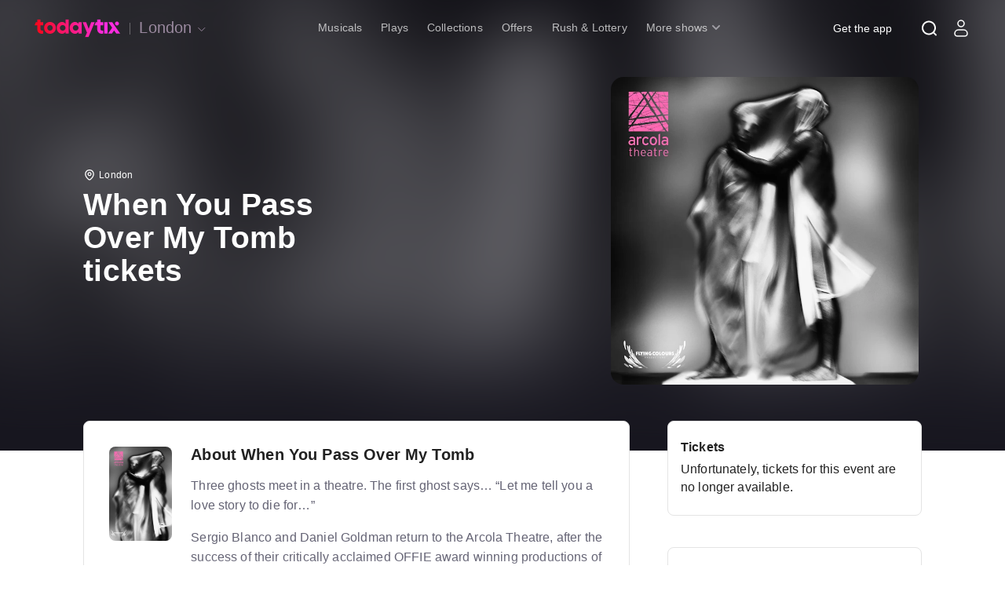

--- FILE ---
content_type: text/html; charset=utf-8
request_url: https://www.todaytix.com/london/shows/39416-when-you-pass-over-my-tomb
body_size: 100338
content:
<!DOCTYPE html><html dir="ltr" lang="en"><head><meta charSet="utf-8" data-next-head=""/><link as="font" crossorigin="anonymous" href="/static/fonts/Gellix/Gellix-Bold.woff2" rel="preload" type="font/woff2" data-next-head=""/><link as="font" crossorigin="anonymous" href="/static/fonts/Gellix/Gellix-Regular.woff2" rel="preload" type="font/woff2" data-next-head=""/><link as="font" crossorigin="anonymous" href="/static/fonts/Gellix/Gellix-Medium.woff2" rel="preload" type="font/woff2" data-next-head=""/><link as="font" crossorigin="anonymous" href="/static/fonts/AktivGroteskApp/AktivGroteskApp-Bold.woff2" rel="preload" type="font/woff2" data-next-head=""/><link as="font" crossorigin="anonymous" href="/static/fonts/AktivGroteskApp/AktivGroteskApp-Medium.woff2" rel="preload" type="font/woff2" data-next-head=""/><link as="font" crossorigin="anonymous" href="/static/fonts/AktivGroteskApp/AktivGroteskApp-MediumItalic.woff2" rel="preload" type="font/woff2" data-next-head=""/><link as="font" crossorigin="anonymous" href="/static/fonts/AktivGroteskApp/AktivGroteskApp-Regular.woff2" rel="preload" type="font/woff2" data-next-head=""/><style data-meta="FontFaceGenerator" data-next-head="">
    @font-face {
      font-family: &#x27;Gellix&#x27;;
      font-style: normal;
      font-display: swap;
      font-weight: bold;
      src: 
    local(Gellix),
    local(&#x27;Gellix-Bold&#x27;),
    url(/static/fonts/Gellix/Gellix-Bold.woff2),
  ;
    }
  

    @font-face {
      font-family: &#x27;Gellix&#x27;;
      font-style: normal;
      font-display: swap;
      font-weight: normal;
      src: 
    local(Gellix),
    local(&#x27;Gellix-Regular&#x27;),
    url(/static/fonts/Gellix/Gellix-Regular.woff2),
  ;
    }
  

    @font-face {
      font-family: &#x27;Gellix&#x27;;
      font-style: normal;
      font-display: swap;
      font-weight: 500;
      src: 
    local(Gellix),
    local(&#x27;Gellix-Medium&#x27;),
    url(/static/fonts/Gellix/Gellix-Medium.woff2),
  ;
    }
  

    @font-face {
      font-family: &#x27;Aktiv Grotesk&#x27;;
      font-style: normal;
      font-display: swap;
      font-weight: bold;
      src: 
    local(AktivGroteskApp),
    local(&#x27;AktivGroteskApp-Bold&#x27;),
    url(/static/fonts/AktivGroteskApp/AktivGroteskApp-Bold.woff2),
  ;
    }
  

    @font-face {
      font-family: &#x27;Aktiv Grotesk&#x27;;
      font-style: normal;
      font-display: swap;
      font-weight: 500;
      src: 
    local(AktivGroteskApp),
    local(&#x27;AktivGroteskApp-Medium&#x27;),
    url(/static/fonts/AktivGroteskApp/AktivGroteskApp-Medium.woff2),
  ;
    }
  

    @font-face {
      font-family: &#x27;Aktiv Grotesk&#x27;;
      font-style: italic;
      font-display: swap;
      font-weight: 500;
      src: 
    local(AktivGroteskApp),
    local(&#x27;AktivGroteskApp-MediumItalic&#x27;),
    url(/static/fonts/AktivGroteskApp/AktivGroteskApp-MediumItalic.woff2),
  ;
    }
  

    @font-face {
      font-family: &#x27;Aktiv Grotesk&#x27;;
      font-style: normal;
      font-display: swap;
      font-weight: normal;
      src: 
    local(AktivGroteskApp),
    local(&#x27;AktivGroteskApp-Regular&#x27;),
    url(/static/fonts/AktivGroteskApp/AktivGroteskApp-Regular.woff2),
  ;
    }
  </style><title data-next-head="">When You Pass Over My Tomb tickets | London | TodayTix </title><link href="https://www.todaytix.com/london/shows/39416-when-you-pass-over-my-tomb" rel="canonical" data-next-head=""/><meta content="TodayTix" property="al:ios:app_name" data-next-head=""/><meta content="648450205" property="al:ios:app_store_id" data-next-head=""/><meta content="TodayTix" property="al:android:app_name" data-next-head=""/><meta content="com.todaytix.TodayTix" property="al:android:package" data-next-head=""/><meta content="en_GB" property="og:locale" data-next-head=""/><meta content="441485742639036" property="fb:app_id" data-next-head=""/><meta content="10Oo6AcN8EtqUQRCBVzPVyJtpUrYdCMAveIKtBzwlrE" name="google-site-verification" data-next-head=""/><meta content="#da532c" name="msapplication-TileColor" data-next-head=""/><meta content="#000000" name="theme-color" data-next-head=""/><meta content="/mstile-144x144.png" name="msapplication-TileImage" data-next-head=""/><meta content="minimum-scale=1, initial-scale=1, width=device-width, shrink-to-fit=no, user-scalable=no" name="viewport" data-next-head=""/><meta content="When You Pass Over My Tomb tickets | London | TodayTix " name="title" data-next-head=""/><meta content="Get the best prices on tickets for When You Pass Over My Tomb, London on TodayTix. Find the best deals, venue information, and more. " name="description" data-next-head=""/><meta content="@" name="twitter:site" data-next-head=""/><meta content="https://www.todaytix.com/london/shows/39416-when-you-pass-over-my-tomb" name="twitter:url" data-next-head=""/><meta content="When You Pass Over My Tomb tickets | London | TodayTix " name="twitter:title" data-next-head=""/><meta content="Get the best prices on tickets for When You Pass Over My Tomb, London on TodayTix. Find the best deals, venue information, and more. " name="twitter:description" data-next-head=""/><meta content="summary_large_image" name="twitter:card" data-next-head=""/><meta name="twitter:image" data-next-head=""/><meta content="When You Pass Over My Tomb tickets | London | TodayTix " property="og:title" data-next-head=""/><meta content="website" property="og:type" data-next-head=""/><meta content="https://www.todaytix.com/london/shows/39416-when-you-pass-over-my-tomb" property="og:url" data-next-head=""/><meta content="Get the best prices on tickets for When You Pass Over My Tomb, London on TodayTix. Find the best deals, venue information, and more. " property="og:description" data-next-head=""/><meta content="TodayTix" property="og:site_name" data-next-head=""/><meta property="og:image" data-next-head=""/><meta content="361647997333602" property="fb:admins" data-next-head=""/><meta content="index,follow" name="robots" data-next-head=""/><script type="application/ld+json" data-next-head="">[{"@context":"https://schema.org","@type":"BreadcrumbList","itemListElement":[{"@type":"ListItem","position":1,"item":{"@id":"https://www.todaytix.com/","name":"Home"}},{"@type":"ListItem","position":2,"item":{"@id":"https://www.todaytix.com/?location=london","name":"London"}},{"@type":"ListItem","position":3,"item":{"@id":"https://www.todaytix.com/london/shows/39416-when-you-pass-over-my-tomb","name":"When You Pass Over My Tomb Tickets"}}]},{"@context":"https://schema.org","@type":"Event","description":"Three ghosts meet in a theatre. The first ghost says… “Let me tell you a love story to die for…”","image":"https://images.ctfassets.net/6pezt69ih962/3ToHDxuJsDqUdRjv1g2yqJ/93c1748ce97a2cdd7bbe8974e26af272/480x720.png","name":"When You Pass Over My Tomb","startDate":"2024-02-07","endDate":"2024-03-02","eventAttendanceMode":"https://schema.org/OfflineEventAttendanceMode","eventStatus":"https://schema.org/EventScheduled","location":{"@type":"Place","name":"Arcola Theatre","address":{"@context":"https://schema.org","@type":"PostalAddress","contactType":"Venue Contact","streetAddress":"24 Ashwin Street","addressRegion":"","addressLocality":"London","postalCode":"E8 3DL","addressCountry":{"@type":"Country","name":"United Kingdom"}}}},{"@context":"https://schema.org","@type":"Organization","name":"TodayTix","url":"https://www.todaytix.com","sameAs":["https://twitter.com/TodayTix/","https://www.instagram.com/TodayTix/","https://www.facebook.com/TodayTix/"]}]</script><link as="image" fetchpriority="high" rel="preload" href="https://images.ctfassets.net/6pezt69ih962/3ToHDxuJsDqUdRjv1g2yqJ/93c1748ce97a2cdd7bbe8974e26af272/480x720.png?h=540&amp;f=faces&amp;fit=fill&amp;fm=webp&amp;q=90" media="(max-width: 1023px)" type="image/webp" data-next-head=""/><link as="image" fetchpriority="high" rel="preload" href="https://images.ctfassets.net/6pezt69ih962/2iTlTcjT65OFED6e1ari8E/991a9f5625d9e4b33af44cb81637768f/1080x1080.png?h=720&amp;fm=webp&amp;q=90" media="(min-width: 1024px)" type="image/webp" data-next-head=""/><meta name="emotion-insertion-point" content=""/><style data-emotion="mui-global wnvjfn">@property --gradientColor1{syntax:"<color>";initial-value:#FF134B;inherits:false;}@property --gradientColor2{syntax:"<color>";initial-value:#FC0BA0;inherits:false;}</style><style data-emotion="mui-global 7ulehq">html{-webkit-font-smoothing:antialiased;-moz-osx-font-smoothing:grayscale;box-sizing:border-box;-webkit-text-size-adjust:100%;}*,*::before,*::after{box-sizing:inherit;}strong,b{font-weight:700;}body{margin:0;color:rgba(0, 0, 0, 0.87);font-family:"Roboto","Helvetica","Arial",sans-serif;font-weight:400;font-size:1rem;line-height:1.5;letter-spacing:0.00938em;background-color:#fff;}@media print{body{background-color:#fff;}}body::backdrop{background-color:#fff;}body{background-color:#fff;color:rgba(0, 0, 0, 0.87);font-family:Aktiv Grotesk,sans-serif;overflow-x:hidden;height:100vh;}img[width="1"],img[width="0"]{display:none;}h1{font-weight:700;font-size:2.5rem;line-height:110%;font-family:Gellix,sans-serif;}h2{font-weight:700;font-size:2rem;line-height:108%;}h3{font-weight:700;font-size:1.75rem;line-height:112%;margin:0;font-family:Gellix,sans-serif;}h4{font-weight:700;font-size:1.5rem;line-height:120%;margin:0;font-family:Gellix,sans-serif;}h5{font-weight:700;font-size:1.25rem;line-height:120%;}h6{font-weight:400;font-size:1rem;line-height:150%;}p{font-weight:400;font-size:1rem;line-height:145%;}ul{padding:0;margin:0;}li{list-style:none;}blockquote{line-height:120%;font-size:1.25rem;border-left:0.6rem solid #000000;padding:0 0 0 1.625rem;margin:2.5rem 1.5rem;max-width:40.875rem;font-weight:700;}blockquote p{margin:0;font-size:inherit;font-weight:inherit;line-height:inherit;}a{color:rgba(0, 0, 0, 0.87);line-height:135%;}a:hover{color:#FF134B;cursor:pointer;-webkit-text-decoration:underline;text-decoration:underline;}a:focus,a:active{color:#D50000;}.link-styled-button{display:inline-block;border:none;padding:0;margin:0;-webkit-text-decoration:underline;text-decoration:underline;background:none;color:#323147;font-family:inherit;font-size:1rem;font-weight:700;cursor:pointer;text-align:center;-webkit-transition:background 250ms ease-in-out,-webkit-transform 150ms ease;transition:background 250ms ease-in-out,transform 150ms ease;-webkit-appearance:none;-moz-appearance:none;-webkit-appearance:none;-moz-appearance:none;-ms-appearance:none;appearance:none;}.link-styled-button:hover,.link-styled-button:focus,.link-styled-button:active{color:inherit;}.link-styled-button:focus{outline:none;}</style><style data-emotion="mui 1n0508m z1pl2j uymao6 e09uzr 1i4nrgz 1h61ulw 5f7pwo aoeo82 ry8ebn rg9q1r p6186l t655pu g04lbj 2xff36 1lsnu8q 19kqqy6 1140hdh 1m5aelg tst1v8 bt02fu 1bn6zff 11623dh b6ksli yn24h3 xix0xq fjqcoj 16g6vvd">.mui-1n0508m{width:100%;margin-left:auto;box-sizing:border-box;margin-right:auto;display:block;padding-left:8px;padding-right:8px;}@media (min-width:768px){.mui-1n0508m{padding-left:12px;padding-right:12px;}}@media (min-width:1280px){.mui-1n0508m{max-width:1280px;}}.mui-z1pl2j{box-sizing:border-box;display:-webkit-box;display:-webkit-flex;display:-ms-flexbox;display:flex;-webkit-box-flex-wrap:wrap;-webkit-flex-wrap:wrap;-ms-flex-wrap:wrap;flex-wrap:wrap;width:100%;-webkit-flex-direction:row;-ms-flex-direction:row;flex-direction:row;}.mui-z1pl2j.MuiGrid-spacing-xs-2{margin:0 -0.5rem;width:calc(100% + 1rem);}.mui-z1pl2j.MuiGrid-spacing-xs-2>.MuiGrid-item{padding:0.5rem;}.mui-z1pl2j.MuiGrid-spacing-xs-3{margin:0 -0.75rem;width:calc(100% + 1.5rem);}.mui-z1pl2j.MuiGrid-spacing-xs-3>.MuiGrid-item{padding:0.75rem;}.mui-z1pl2j.MuiGrid-spacing-xs-4{margin:0 -1rem;width:calc(100% + 2rem);}.mui-z1pl2j.MuiGrid-spacing-xs-4>.MuiGrid-item{padding:1rem;}.mui-z1pl2j.MuiGrid-spacing-xs-5{margin:0 -1.25rem;width:calc(100% + 2.5rem);}.mui-z1pl2j.MuiGrid-spacing-xs-5>.MuiGrid-item{padding:1.25rem;}.mui-z1pl2j.MuiGrid-spacing-xs-6{margin:0 -1.5rem;width:calc(100% + 3rem);}.mui-z1pl2j.MuiGrid-spacing-xs-6>.MuiGrid-item{padding:1.5rem;}.mui-uymao6{box-sizing:border-box;margin:0;-webkit-flex-direction:row;-ms-flex-direction:row;flex-direction:row;-webkit-flex-basis:25%;-ms-flex-preferred-size:25%;flex-basis:25%;-webkit-box-flex:0;-webkit-flex-grow:0;-ms-flex-positive:0;flex-grow:0;max-width:25%;}@media (min-width:351px){.mui-uymao6{-webkit-flex-basis:25%;-ms-flex-preferred-size:25%;flex-basis:25%;-webkit-box-flex:0;-webkit-flex-grow:0;-ms-flex-positive:0;flex-grow:0;max-width:25%;}}@media (min-width:480px){.mui-uymao6{-webkit-flex-basis:25%;-ms-flex-preferred-size:25%;flex-basis:25%;-webkit-box-flex:0;-webkit-flex-grow:0;-ms-flex-positive:0;flex-grow:0;max-width:25%;}}@media (min-width:768px){.mui-uymao6{-webkit-flex-basis:25%;-ms-flex-preferred-size:25%;flex-basis:25%;-webkit-box-flex:0;-webkit-flex-grow:0;-ms-flex-positive:0;flex-grow:0;max-width:25%;}}@media (min-width:1024px){.mui-uymao6{-webkit-flex-basis:25%;-ms-flex-preferred-size:25%;flex-basis:25%;-webkit-box-flex:0;-webkit-flex-grow:0;-ms-flex-positive:0;flex-grow:0;max-width:25%;}}@media (min-width:1280px){.mui-uymao6{-webkit-flex-basis:25%;-ms-flex-preferred-size:25%;flex-basis:25%;-webkit-box-flex:0;-webkit-flex-grow:0;-ms-flex-positive:0;flex-grow:0;max-width:25%;}}@media (min-width:1440px){.mui-uymao6{-webkit-flex-basis:25%;-ms-flex-preferred-size:25%;flex-basis:25%;-webkit-box-flex:0;-webkit-flex-grow:0;-ms-flex-positive:0;flex-grow:0;max-width:25%;}}@media (min-width:xxlpx){.mui-uymao6{-webkit-flex-basis:25%;-ms-flex-preferred-size:25%;flex-basis:25%;-webkit-box-flex:0;-webkit-flex-grow:0;-ms-flex-positive:0;flex-grow:0;max-width:25%;}}@media (min-width:xxxlpx){.mui-uymao6{-webkit-flex-basis:25%;-ms-flex-preferred-size:25%;flex-basis:25%;-webkit-box-flex:0;-webkit-flex-grow:0;-ms-flex-positive:0;flex-grow:0;max-width:25%;}}.mui-uymao6.MuiGrid-spacing-xs-2{margin:0 -0.5rem;width:calc(100% + 1rem);}.mui-uymao6.MuiGrid-spacing-xs-2>.MuiGrid-item{padding:0.5rem;}.mui-uymao6.MuiGrid-spacing-xs-3{margin:0 -0.75rem;width:calc(100% + 1.5rem);}.mui-uymao6.MuiGrid-spacing-xs-3>.MuiGrid-item{padding:0.75rem;}.mui-uymao6.MuiGrid-spacing-xs-4{margin:0 -1rem;width:calc(100% + 2rem);}.mui-uymao6.MuiGrid-spacing-xs-4>.MuiGrid-item{padding:1rem;}.mui-uymao6.MuiGrid-spacing-xs-5{margin:0 -1.25rem;width:calc(100% + 2.5rem);}.mui-uymao6.MuiGrid-spacing-xs-5>.MuiGrid-item{padding:1.25rem;}.mui-uymao6.MuiGrid-spacing-xs-6{margin:0 -1.5rem;width:calc(100% + 3rem);}.mui-uymao6.MuiGrid-spacing-xs-6>.MuiGrid-item{padding:1.5rem;}.mui-e09uzr{box-sizing:border-box;margin:0;-webkit-flex-direction:row;-ms-flex-direction:row;flex-direction:row;-webkit-flex-basis:16.666667%;-ms-flex-preferred-size:16.666667%;flex-basis:16.666667%;-webkit-box-flex:0;-webkit-flex-grow:0;-ms-flex-positive:0;flex-grow:0;max-width:16.666667%;}@media (min-width:351px){.mui-e09uzr{-webkit-flex-basis:16.666667%;-ms-flex-preferred-size:16.666667%;flex-basis:16.666667%;-webkit-box-flex:0;-webkit-flex-grow:0;-ms-flex-positive:0;flex-grow:0;max-width:16.666667%;}}@media (min-width:480px){.mui-e09uzr{-webkit-flex-basis:16.666667%;-ms-flex-preferred-size:16.666667%;flex-basis:16.666667%;-webkit-box-flex:0;-webkit-flex-grow:0;-ms-flex-positive:0;flex-grow:0;max-width:16.666667%;}}@media (min-width:768px){.mui-e09uzr{-webkit-flex-basis:16.666667%;-ms-flex-preferred-size:16.666667%;flex-basis:16.666667%;-webkit-box-flex:0;-webkit-flex-grow:0;-ms-flex-positive:0;flex-grow:0;max-width:16.666667%;}}@media (min-width:1024px){.mui-e09uzr{-webkit-flex-basis:16.666667%;-ms-flex-preferred-size:16.666667%;flex-basis:16.666667%;-webkit-box-flex:0;-webkit-flex-grow:0;-ms-flex-positive:0;flex-grow:0;max-width:16.666667%;}}@media (min-width:1280px){.mui-e09uzr{-webkit-flex-basis:16.666667%;-ms-flex-preferred-size:16.666667%;flex-basis:16.666667%;-webkit-box-flex:0;-webkit-flex-grow:0;-ms-flex-positive:0;flex-grow:0;max-width:16.666667%;}}@media (min-width:1440px){.mui-e09uzr{-webkit-flex-basis:16.666667%;-ms-flex-preferred-size:16.666667%;flex-basis:16.666667%;-webkit-box-flex:0;-webkit-flex-grow:0;-ms-flex-positive:0;flex-grow:0;max-width:16.666667%;}}@media (min-width:xxlpx){.mui-e09uzr{-webkit-flex-basis:16.666667%;-ms-flex-preferred-size:16.666667%;flex-basis:16.666667%;-webkit-box-flex:0;-webkit-flex-grow:0;-ms-flex-positive:0;flex-grow:0;max-width:16.666667%;}}@media (min-width:xxxlpx){.mui-e09uzr{-webkit-flex-basis:16.666667%;-ms-flex-preferred-size:16.666667%;flex-basis:16.666667%;-webkit-box-flex:0;-webkit-flex-grow:0;-ms-flex-positive:0;flex-grow:0;max-width:16.666667%;}}.mui-e09uzr.MuiGrid-spacing-xs-2{margin:0 -0.5rem;width:calc(100% + 1rem);}.mui-e09uzr.MuiGrid-spacing-xs-2>.MuiGrid-item{padding:0.5rem;}.mui-e09uzr.MuiGrid-spacing-xs-3{margin:0 -0.75rem;width:calc(100% + 1.5rem);}.mui-e09uzr.MuiGrid-spacing-xs-3>.MuiGrid-item{padding:0.75rem;}.mui-e09uzr.MuiGrid-spacing-xs-4{margin:0 -1rem;width:calc(100% + 2rem);}.mui-e09uzr.MuiGrid-spacing-xs-4>.MuiGrid-item{padding:1rem;}.mui-e09uzr.MuiGrid-spacing-xs-5{margin:0 -1.25rem;width:calc(100% + 2.5rem);}.mui-e09uzr.MuiGrid-spacing-xs-5>.MuiGrid-item{padding:1.25rem;}.mui-e09uzr.MuiGrid-spacing-xs-6{margin:0 -1.5rem;width:calc(100% + 3rem);}.mui-e09uzr.MuiGrid-spacing-xs-6>.MuiGrid-item{padding:1.5rem;}.mui-1i4nrgz{box-sizing:border-box;display:-webkit-box;display:-webkit-flex;display:-ms-flexbox;display:flex;-webkit-box-flex-wrap:wrap;-webkit-flex-wrap:wrap;-ms-flex-wrap:wrap;flex-wrap:wrap;width:100%;-webkit-flex-direction:row;-ms-flex-direction:row;flex-direction:row;-webkit-align-items:center;-webkit-box-align:center;-ms-flex-align:center;align-items:center;}.mui-1i4nrgz.MuiGrid-spacing-xs-2{margin:0 -0.5rem;width:calc(100% + 1rem);}.mui-1i4nrgz.MuiGrid-spacing-xs-2>.MuiGrid-item{padding:0.5rem;}.mui-1i4nrgz.MuiGrid-spacing-xs-3{margin:0 -0.75rem;width:calc(100% + 1.5rem);}.mui-1i4nrgz.MuiGrid-spacing-xs-3>.MuiGrid-item{padding:0.75rem;}.mui-1i4nrgz.MuiGrid-spacing-xs-4{margin:0 -1rem;width:calc(100% + 2rem);}.mui-1i4nrgz.MuiGrid-spacing-xs-4>.MuiGrid-item{padding:1rem;}.mui-1i4nrgz.MuiGrid-spacing-xs-5{margin:0 -1.25rem;width:calc(100% + 2.5rem);}.mui-1i4nrgz.MuiGrid-spacing-xs-5>.MuiGrid-item{padding:1.25rem;}.mui-1i4nrgz.MuiGrid-spacing-xs-6{margin:0 -1.5rem;width:calc(100% + 3rem);}.mui-1i4nrgz.MuiGrid-spacing-xs-6>.MuiGrid-item{padding:1.5rem;}.mui-1h61ulw{box-sizing:border-box;margin:0;-webkit-flex-direction:row;-ms-flex-direction:row;flex-direction:row;}.mui-1h61ulw.MuiGrid-spacing-xs-2{margin:0 -0.5rem;width:calc(100% + 1rem);}.mui-1h61ulw.MuiGrid-spacing-xs-2>.MuiGrid-item{padding:0.5rem;}.mui-1h61ulw.MuiGrid-spacing-xs-3{margin:0 -0.75rem;width:calc(100% + 1.5rem);}.mui-1h61ulw.MuiGrid-spacing-xs-3>.MuiGrid-item{padding:0.75rem;}.mui-1h61ulw.MuiGrid-spacing-xs-4{margin:0 -1rem;width:calc(100% + 2rem);}.mui-1h61ulw.MuiGrid-spacing-xs-4>.MuiGrid-item{padding:1rem;}.mui-1h61ulw.MuiGrid-spacing-xs-5{margin:0 -1.25rem;width:calc(100% + 2.5rem);}.mui-1h61ulw.MuiGrid-spacing-xs-5>.MuiGrid-item{padding:1.25rem;}.mui-1h61ulw.MuiGrid-spacing-xs-6{margin:0 -1.5rem;width:calc(100% + 3rem);}.mui-1h61ulw.MuiGrid-spacing-xs-6>.MuiGrid-item{padding:1.5rem;}.mui-5f7pwo{box-sizing:border-box;display:-webkit-box;display:-webkit-flex;display:-ms-flexbox;display:flex;-webkit-box-flex-wrap:wrap;-webkit-flex-wrap:wrap;-ms-flex-wrap:wrap;flex-wrap:wrap;width:100%;-webkit-flex-direction:row;-ms-flex-direction:row;flex-direction:row;-webkit-align-content:center;-ms-flex-line-pack:center;align-content:center;-webkit-align-items:center;-webkit-box-align:center;-ms-flex-align:center;align-items:center;}.mui-5f7pwo.MuiGrid-spacing-xs-2{margin:0 -0.5rem;width:calc(100% + 1rem);}.mui-5f7pwo.MuiGrid-spacing-xs-2>.MuiGrid-item{padding:0.5rem;}.mui-5f7pwo.MuiGrid-spacing-xs-3{margin:0 -0.75rem;width:calc(100% + 1.5rem);}.mui-5f7pwo.MuiGrid-spacing-xs-3>.MuiGrid-item{padding:0.75rem;}.mui-5f7pwo.MuiGrid-spacing-xs-4{margin:0 -1rem;width:calc(100% + 2rem);}.mui-5f7pwo.MuiGrid-spacing-xs-4>.MuiGrid-item{padding:1rem;}.mui-5f7pwo.MuiGrid-spacing-xs-5{margin:0 -1.25rem;width:calc(100% + 2.5rem);}.mui-5f7pwo.MuiGrid-spacing-xs-5>.MuiGrid-item{padding:1.25rem;}.mui-5f7pwo.MuiGrid-spacing-xs-6{margin:0 -1.5rem;width:calc(100% + 3rem);}.mui-5f7pwo.MuiGrid-spacing-xs-6>.MuiGrid-item{padding:1.5rem;}.mui-aoeo82{background-color:#fff;color:rgba(0, 0, 0, 0.87);-webkit-transition:box-shadow 300ms cubic-bezier(0.4, 0, 0.2, 1) 0ms;transition:box-shadow 300ms cubic-bezier(0.4, 0, 0.2, 1) 0ms;border-radius:4px;box-shadow:0px 2px 1px -1px rgba(0,0,0,0.2),0px 1px 1px 0px rgba(0,0,0,0.14),0px 1px 3px 0px rgba(0,0,0,0.12);}.mui-ry8ebn{display:-webkit-inline-box;display:-webkit-inline-flex;display:-ms-inline-flexbox;display:inline-flex;-webkit-align-items:center;-webkit-box-align:center;-ms-flex-align:center;align-items:center;-webkit-box-pack:center;-ms-flex-pack:center;-webkit-justify-content:center;justify-content:center;position:relative;box-sizing:border-box;-webkit-tap-highlight-color:transparent;background-color:transparent;outline:0;border:0;margin:0;border-radius:0;padding:0;cursor:pointer;-webkit-user-select:none;-moz-user-select:none;-ms-user-select:none;user-select:none;vertical-align:middle;-moz-appearance:none;-webkit-appearance:none;-webkit-text-decoration:none;text-decoration:none;color:inherit;font-family:"Roboto","Helvetica","Arial",sans-serif;font-weight:500;font-size:0.875rem;line-height:1.75;letter-spacing:0.02857em;text-transform:uppercase;min-width:64px;padding:6px 16px;border-radius:4px;-webkit-transition:background-color 250ms cubic-bezier(0.4, 0, 0.2, 1) 0ms,box-shadow 250ms cubic-bezier(0.4, 0, 0.2, 1) 0ms,border-color 250ms cubic-bezier(0.4, 0, 0.2, 1) 0ms,color 250ms cubic-bezier(0.4, 0, 0.2, 1) 0ms;transition:background-color 250ms cubic-bezier(0.4, 0, 0.2, 1) 0ms,box-shadow 250ms cubic-bezier(0.4, 0, 0.2, 1) 0ms,border-color 250ms cubic-bezier(0.4, 0, 0.2, 1) 0ms,color 250ms cubic-bezier(0.4, 0, 0.2, 1) 0ms;color:#fff;background-color:#1976d2;box-shadow:0px 3px 1px -2px rgba(0,0,0,0.2),0px 2px 2px 0px rgba(0,0,0,0.14),0px 1px 5px 0px rgba(0,0,0,0.12);font-family:Aktiv Grotesk,sans-serif;font-size:1rem;font-weight:700;line-height:1.5rem;text-transform:none;border-radius:6.25rem;letter-spacing:normal;padding:1rem 1.5rem;background:linear-gradient(9deg, var(--gradientColor2) 10%, var(--gradientColor1) 35.9%, var(--gradientColor1) 48.74%, var(--gradientColor1) 65.51%, var(--gradientColor2) 90%);background-color:none;border:none;box-shadow:none;color:#FFFFFF;-webkit-transition:--gradientColor1 .3s,--gradientColor2 .3s;transition:--gradientColor1 .3s,--gradientColor2 .3s;border-radius:6.25rem;letter-spacing:normal;padding:1rem 1.5rem;background:linear-gradient(9deg, var(--gradientColor2) 10%, var(--gradientColor1) 35.9%, var(--gradientColor1) 48.74%, var(--gradientColor1) 65.51%, var(--gradientColor2) 90%);background-color:none;border:none;box-shadow:none;color:#FFFFFF;-webkit-transition:--gradientColor1 .3s,--gradientColor2 .3s;transition:--gradientColor1 .3s,--gradientColor2 .3s;}.mui-ry8ebn::-moz-focus-inner{border-style:none;}.mui-ry8ebn.Mui-disabled{pointer-events:none;cursor:default;}@media print{.mui-ry8ebn{-webkit-print-color-adjust:exact;color-adjust:exact;}}.mui-ry8ebn:hover{-webkit-text-decoration:none;text-decoration:none;background-color:#1565c0;box-shadow:0px 2px 4px -1px rgba(0,0,0,0.2),0px 4px 5px 0px rgba(0,0,0,0.14),0px 1px 10px 0px rgba(0,0,0,0.12);}@media (hover: none){.mui-ry8ebn:hover{background-color:#1976d2;}}.mui-ry8ebn:active{box-shadow:0px 5px 5px -3px rgba(0,0,0,0.2),0px 8px 10px 1px rgba(0,0,0,0.14),0px 3px 14px 2px rgba(0,0,0,0.12);}.mui-ry8ebn.Mui-focusVisible{box-shadow:0px 3px 5px -1px rgba(0,0,0,0.2),0px 6px 10px 0px rgba(0,0,0,0.14),0px 1px 18px 0px rgba(0,0,0,0.12);}.mui-ry8ebn.Mui-disabled{color:rgba(0, 0, 0, 0.26);box-shadow:none;background-color:rgba(0, 0, 0, 0.12);}.mui-ry8ebn:hover,.mui-ry8ebn:disabled,.mui-ry8ebn:hover.mui-ry8ebn:disabled{--gradientColor2:#FF134B;box-shadow:none;color:#FFFFFF!important;}.mui-ry8ebn:disabled{color:#FFFFFF!important;}.mui-ry8ebn:disabled,.mui-ry8ebn:hover.mui-ry8ebn:disabled{background:#D1D1D6!important;color:#8D8C98!important;cursor:not-allowed;pointer-events:unset;box-shadow:none;}.mui-ry8ebn:focus{color:#FFFFFF;box-shadow:none;}@media (hover: none){.mui-ry8ebn:hover{background-color:#585858!important;}}.mui-ry8ebn:hover,.mui-ry8ebn:disabled,.mui-ry8ebn:hover.mui-ry8ebn:disabled{--gradientColor2:#FF134B;box-shadow:none;color:#FFFFFF!important;}.mui-ry8ebn:disabled{color:#FFFFFF!important;}.mui-ry8ebn:disabled,.mui-ry8ebn:hover.mui-ry8ebn:disabled{background:#D1D1D6!important;color:#8D8C98!important;cursor:not-allowed;pointer-events:unset;box-shadow:none;}.mui-ry8ebn:focus{color:#FFFFFF;box-shadow:none;}@media (hover: none){.mui-ry8ebn:hover{background-color:#585858!important;}}.mui-rg9q1r{box-sizing:border-box;margin:0;-webkit-flex-direction:row;-ms-flex-direction:row;flex-direction:row;-webkit-flex-basis:41.666667%;-ms-flex-preferred-size:41.666667%;flex-basis:41.666667%;-webkit-box-flex:0;-webkit-flex-grow:0;-ms-flex-positive:0;flex-grow:0;max-width:41.666667%;}@media (min-width:351px){.mui-rg9q1r{-webkit-flex-basis:41.666667%;-ms-flex-preferred-size:41.666667%;flex-basis:41.666667%;-webkit-box-flex:0;-webkit-flex-grow:0;-ms-flex-positive:0;flex-grow:0;max-width:41.666667%;}}@media (min-width:480px){.mui-rg9q1r{-webkit-flex-basis:41.666667%;-ms-flex-preferred-size:41.666667%;flex-basis:41.666667%;-webkit-box-flex:0;-webkit-flex-grow:0;-ms-flex-positive:0;flex-grow:0;max-width:41.666667%;}}@media (min-width:768px){.mui-rg9q1r{-webkit-flex-basis:41.666667%;-ms-flex-preferred-size:41.666667%;flex-basis:41.666667%;-webkit-box-flex:0;-webkit-flex-grow:0;-ms-flex-positive:0;flex-grow:0;max-width:41.666667%;}}@media (min-width:1024px){.mui-rg9q1r{-webkit-flex-basis:41.666667%;-ms-flex-preferred-size:41.666667%;flex-basis:41.666667%;-webkit-box-flex:0;-webkit-flex-grow:0;-ms-flex-positive:0;flex-grow:0;max-width:41.666667%;}}@media (min-width:1280px){.mui-rg9q1r{-webkit-flex-basis:41.666667%;-ms-flex-preferred-size:41.666667%;flex-basis:41.666667%;-webkit-box-flex:0;-webkit-flex-grow:0;-ms-flex-positive:0;flex-grow:0;max-width:41.666667%;}}@media (min-width:1440px){.mui-rg9q1r{-webkit-flex-basis:41.666667%;-ms-flex-preferred-size:41.666667%;flex-basis:41.666667%;-webkit-box-flex:0;-webkit-flex-grow:0;-ms-flex-positive:0;flex-grow:0;max-width:41.666667%;}}@media (min-width:xxlpx){.mui-rg9q1r{-webkit-flex-basis:41.666667%;-ms-flex-preferred-size:41.666667%;flex-basis:41.666667%;-webkit-box-flex:0;-webkit-flex-grow:0;-ms-flex-positive:0;flex-grow:0;max-width:41.666667%;}}@media (min-width:xxxlpx){.mui-rg9q1r{-webkit-flex-basis:41.666667%;-ms-flex-preferred-size:41.666667%;flex-basis:41.666667%;-webkit-box-flex:0;-webkit-flex-grow:0;-ms-flex-positive:0;flex-grow:0;max-width:41.666667%;}}.mui-rg9q1r.MuiGrid-spacing-xs-2{margin:0 -0.5rem;width:calc(100% + 1rem);}.mui-rg9q1r.MuiGrid-spacing-xs-2>.MuiGrid-item{padding:0.5rem;}.mui-rg9q1r.MuiGrid-spacing-xs-3{margin:0 -0.75rem;width:calc(100% + 1.5rem);}.mui-rg9q1r.MuiGrid-spacing-xs-3>.MuiGrid-item{padding:0.75rem;}.mui-rg9q1r.MuiGrid-spacing-xs-4{margin:0 -1rem;width:calc(100% + 2rem);}.mui-rg9q1r.MuiGrid-spacing-xs-4>.MuiGrid-item{padding:1rem;}.mui-rg9q1r.MuiGrid-spacing-xs-5{margin:0 -1.25rem;width:calc(100% + 2.5rem);}.mui-rg9q1r.MuiGrid-spacing-xs-5>.MuiGrid-item{padding:1.25rem;}.mui-rg9q1r.MuiGrid-spacing-xs-6{margin:0 -1.5rem;width:calc(100% + 3rem);}.mui-rg9q1r.MuiGrid-spacing-xs-6>.MuiGrid-item{padding:1.5rem;}.mui-p6186l{display:-webkit-inline-box;display:-webkit-inline-flex;display:-ms-inline-flexbox;display:inline-flex;-webkit-align-items:center;-webkit-box-align:center;-ms-flex-align:center;align-items:center;-webkit-box-pack:center;-ms-flex-pack:center;-webkit-justify-content:center;justify-content:center;position:relative;box-sizing:border-box;-webkit-tap-highlight-color:transparent;background-color:transparent;outline:0;border:0;margin:0;border-radius:0;padding:0;cursor:pointer;-webkit-user-select:none;-moz-user-select:none;-ms-user-select:none;user-select:none;vertical-align:middle;-moz-appearance:none;-webkit-appearance:none;-webkit-text-decoration:none;text-decoration:none;color:inherit;text-align:center;-webkit-flex:0 0 auto;-ms-flex:0 0 auto;flex:0 0 auto;font-size:1.5rem;padding:8px;border-radius:50%;overflow:visible;color:rgba(0, 0, 0, 0.54);-webkit-transition:background-color 150ms cubic-bezier(0.4, 0, 0.2, 1) 0ms;transition:background-color 150ms cubic-bezier(0.4, 0, 0.2, 1) 0ms;padding:12px;font-size:1.75rem;border-radius:0;}.mui-p6186l::-moz-focus-inner{border-style:none;}.mui-p6186l.Mui-disabled{pointer-events:none;cursor:default;}@media print{.mui-p6186l{-webkit-print-color-adjust:exact;color-adjust:exact;}}.mui-p6186l:hover{background-color:rgba(0, 0, 0, 0.04);}@media (hover: none){.mui-p6186l:hover{background-color:transparent;}}.mui-p6186l.Mui-disabled{background-color:transparent;color:rgba(0, 0, 0, 0.26);}.mui-t655pu{box-sizing:border-box;display:-webkit-box;display:-webkit-flex;display:-ms-flexbox;display:flex;-webkit-box-flex-wrap:wrap;-webkit-flex-wrap:wrap;-ms-flex-wrap:wrap;flex-wrap:wrap;width:100%;-webkit-flex-direction:row;-ms-flex-direction:row;flex-direction:row;margin-top:-16px;width:calc(100% + 16px);margin-left:-16px;}.mui-t655pu>.MuiGrid-item{padding-top:16px;}.mui-t655pu>.MuiGrid-item{padding-left:16px;}.mui-t655pu.MuiGrid-spacing-xs-2{margin:0 -0.5rem;width:calc(100% + 1rem);}.mui-t655pu.MuiGrid-spacing-xs-2>.MuiGrid-item{padding:0.5rem;}.mui-t655pu.MuiGrid-spacing-xs-3{margin:0 -0.75rem;width:calc(100% + 1.5rem);}.mui-t655pu.MuiGrid-spacing-xs-3>.MuiGrid-item{padding:0.75rem;}.mui-t655pu.MuiGrid-spacing-xs-4{margin:0 -1rem;width:calc(100% + 2rem);}.mui-t655pu.MuiGrid-spacing-xs-4>.MuiGrid-item{padding:1rem;}.mui-t655pu.MuiGrid-spacing-xs-5{margin:0 -1.25rem;width:calc(100% + 2.5rem);}.mui-t655pu.MuiGrid-spacing-xs-5>.MuiGrid-item{padding:1.25rem;}.mui-t655pu.MuiGrid-spacing-xs-6{margin:0 -1.5rem;width:calc(100% + 3rem);}.mui-t655pu.MuiGrid-spacing-xs-6>.MuiGrid-item{padding:1.5rem;}.mui-g04lbj{box-sizing:border-box;margin:0;-webkit-flex-direction:row;-ms-flex-direction:row;flex-direction:row;-webkit-flex-basis:100%;-ms-flex-preferred-size:100%;flex-basis:100%;-webkit-box-flex:0;-webkit-flex-grow:0;-ms-flex-positive:0;flex-grow:0;max-width:100%;}@media (min-width:351px){.mui-g04lbj{-webkit-flex-basis:100%;-ms-flex-preferred-size:100%;flex-basis:100%;-webkit-box-flex:0;-webkit-flex-grow:0;-ms-flex-positive:0;flex-grow:0;max-width:100%;}}@media (min-width:480px){.mui-g04lbj{-webkit-flex-basis:100%;-ms-flex-preferred-size:100%;flex-basis:100%;-webkit-box-flex:0;-webkit-flex-grow:0;-ms-flex-positive:0;flex-grow:0;max-width:100%;}}@media (min-width:768px){.mui-g04lbj{-webkit-flex-basis:100%;-ms-flex-preferred-size:100%;flex-basis:100%;-webkit-box-flex:0;-webkit-flex-grow:0;-ms-flex-positive:0;flex-grow:0;max-width:100%;}}@media (min-width:1024px){.mui-g04lbj{-webkit-flex-basis:33.333333%;-ms-flex-preferred-size:33.333333%;flex-basis:33.333333%;-webkit-box-flex:0;-webkit-flex-grow:0;-ms-flex-positive:0;flex-grow:0;max-width:33.333333%;}}@media (min-width:1280px){.mui-g04lbj{-webkit-flex-basis:33.333333%;-ms-flex-preferred-size:33.333333%;flex-basis:33.333333%;-webkit-box-flex:0;-webkit-flex-grow:0;-ms-flex-positive:0;flex-grow:0;max-width:33.333333%;}}@media (min-width:1440px){.mui-g04lbj{-webkit-flex-basis:33.333333%;-ms-flex-preferred-size:33.333333%;flex-basis:33.333333%;-webkit-box-flex:0;-webkit-flex-grow:0;-ms-flex-positive:0;flex-grow:0;max-width:33.333333%;}}@media (min-width:xxlpx){.mui-g04lbj{-webkit-flex-basis:33.333333%;-ms-flex-preferred-size:33.333333%;flex-basis:33.333333%;-webkit-box-flex:0;-webkit-flex-grow:0;-ms-flex-positive:0;flex-grow:0;max-width:33.333333%;}}@media (min-width:xxxlpx){.mui-g04lbj{-webkit-flex-basis:33.333333%;-ms-flex-preferred-size:33.333333%;flex-basis:33.333333%;-webkit-box-flex:0;-webkit-flex-grow:0;-ms-flex-positive:0;flex-grow:0;max-width:33.333333%;}}.mui-g04lbj.MuiGrid-spacing-xs-2{margin:0 -0.5rem;width:calc(100% + 1rem);}.mui-g04lbj.MuiGrid-spacing-xs-2>.MuiGrid-item{padding:0.5rem;}.mui-g04lbj.MuiGrid-spacing-xs-3{margin:0 -0.75rem;width:calc(100% + 1.5rem);}.mui-g04lbj.MuiGrid-spacing-xs-3>.MuiGrid-item{padding:0.75rem;}.mui-g04lbj.MuiGrid-spacing-xs-4{margin:0 -1rem;width:calc(100% + 2rem);}.mui-g04lbj.MuiGrid-spacing-xs-4>.MuiGrid-item{padding:1rem;}.mui-g04lbj.MuiGrid-spacing-xs-5{margin:0 -1.25rem;width:calc(100% + 2.5rem);}.mui-g04lbj.MuiGrid-spacing-xs-5>.MuiGrid-item{padding:1.25rem;}.mui-g04lbj.MuiGrid-spacing-xs-6{margin:0 -1.5rem;width:calc(100% + 3rem);}.mui-g04lbj.MuiGrid-spacing-xs-6>.MuiGrid-item{padding:1.5rem;}.mui-2xff36{box-sizing:border-box;margin:0;-webkit-flex-direction:row;-ms-flex-direction:row;flex-direction:row;-webkit-box-pack:start;-ms-flex-pack:start;-webkit-justify-content:flex-start;justify-content:flex-start;}@media (min-width:1024px){.mui-2xff36{-webkit-flex-basis:66.666667%;-ms-flex-preferred-size:66.666667%;flex-basis:66.666667%;-webkit-box-flex:0;-webkit-flex-grow:0;-ms-flex-positive:0;flex-grow:0;max-width:66.666667%;}}@media (min-width:1280px){.mui-2xff36{-webkit-flex-basis:66.666667%;-ms-flex-preferred-size:66.666667%;flex-basis:66.666667%;-webkit-box-flex:0;-webkit-flex-grow:0;-ms-flex-positive:0;flex-grow:0;max-width:66.666667%;}}@media (min-width:1440px){.mui-2xff36{-webkit-flex-basis:66.666667%;-ms-flex-preferred-size:66.666667%;flex-basis:66.666667%;-webkit-box-flex:0;-webkit-flex-grow:0;-ms-flex-positive:0;flex-grow:0;max-width:66.666667%;}}@media (min-width:xxlpx){.mui-2xff36{-webkit-flex-basis:66.666667%;-ms-flex-preferred-size:66.666667%;flex-basis:66.666667%;-webkit-box-flex:0;-webkit-flex-grow:0;-ms-flex-positive:0;flex-grow:0;max-width:66.666667%;}}@media (min-width:xxxlpx){.mui-2xff36{-webkit-flex-basis:66.666667%;-ms-flex-preferred-size:66.666667%;flex-basis:66.666667%;-webkit-box-flex:0;-webkit-flex-grow:0;-ms-flex-positive:0;flex-grow:0;max-width:66.666667%;}}.mui-2xff36.MuiGrid-spacing-xs-2{margin:0 -0.5rem;width:calc(100% + 1rem);}.mui-2xff36.MuiGrid-spacing-xs-2>.MuiGrid-item{padding:0.5rem;}.mui-2xff36.MuiGrid-spacing-xs-3{margin:0 -0.75rem;width:calc(100% + 1.5rem);}.mui-2xff36.MuiGrid-spacing-xs-3>.MuiGrid-item{padding:0.75rem;}.mui-2xff36.MuiGrid-spacing-xs-4{margin:0 -1rem;width:calc(100% + 2rem);}.mui-2xff36.MuiGrid-spacing-xs-4>.MuiGrid-item{padding:1rem;}.mui-2xff36.MuiGrid-spacing-xs-5{margin:0 -1.25rem;width:calc(100% + 2.5rem);}.mui-2xff36.MuiGrid-spacing-xs-5>.MuiGrid-item{padding:1.25rem;}.mui-2xff36.MuiGrid-spacing-xs-6{margin:0 -1.5rem;width:calc(100% + 3rem);}.mui-2xff36.MuiGrid-spacing-xs-6>.MuiGrid-item{padding:1.5rem;}.mui-1lsnu8q{box-sizing:border-box;margin:0;-webkit-flex-direction:row;-ms-flex-direction:row;flex-direction:row;-webkit-flex-basis:100%;-ms-flex-preferred-size:100%;flex-basis:100%;-webkit-box-flex:0;-webkit-flex-grow:0;-ms-flex-positive:0;flex-grow:0;max-width:100%;}@media (min-width:351px){.mui-1lsnu8q{-webkit-flex-basis:100%;-ms-flex-preferred-size:100%;flex-basis:100%;-webkit-box-flex:0;-webkit-flex-grow:0;-ms-flex-positive:0;flex-grow:0;max-width:100%;}}@media (min-width:480px){.mui-1lsnu8q{-webkit-flex-basis:100%;-ms-flex-preferred-size:100%;flex-basis:100%;-webkit-box-flex:0;-webkit-flex-grow:0;-ms-flex-positive:0;flex-grow:0;max-width:100%;}}@media (min-width:768px){.mui-1lsnu8q{-webkit-flex-basis:100%;-ms-flex-preferred-size:100%;flex-basis:100%;-webkit-box-flex:0;-webkit-flex-grow:0;-ms-flex-positive:0;flex-grow:0;max-width:100%;}}@media (min-width:1024px){.mui-1lsnu8q{-webkit-flex-basis:100%;-ms-flex-preferred-size:100%;flex-basis:100%;-webkit-box-flex:0;-webkit-flex-grow:0;-ms-flex-positive:0;flex-grow:0;max-width:100%;}}@media (min-width:1280px){.mui-1lsnu8q{-webkit-flex-basis:100%;-ms-flex-preferred-size:100%;flex-basis:100%;-webkit-box-flex:0;-webkit-flex-grow:0;-ms-flex-positive:0;flex-grow:0;max-width:100%;}}@media (min-width:1440px){.mui-1lsnu8q{-webkit-flex-basis:100%;-ms-flex-preferred-size:100%;flex-basis:100%;-webkit-box-flex:0;-webkit-flex-grow:0;-ms-flex-positive:0;flex-grow:0;max-width:100%;}}@media (min-width:xxlpx){.mui-1lsnu8q{-webkit-flex-basis:100%;-ms-flex-preferred-size:100%;flex-basis:100%;-webkit-box-flex:0;-webkit-flex-grow:0;-ms-flex-positive:0;flex-grow:0;max-width:100%;}}@media (min-width:xxxlpx){.mui-1lsnu8q{-webkit-flex-basis:100%;-ms-flex-preferred-size:100%;flex-basis:100%;-webkit-box-flex:0;-webkit-flex-grow:0;-ms-flex-positive:0;flex-grow:0;max-width:100%;}}.mui-1lsnu8q.MuiGrid-spacing-xs-2{margin:0 -0.5rem;width:calc(100% + 1rem);}.mui-1lsnu8q.MuiGrid-spacing-xs-2>.MuiGrid-item{padding:0.5rem;}.mui-1lsnu8q.MuiGrid-spacing-xs-3{margin:0 -0.75rem;width:calc(100% + 1.5rem);}.mui-1lsnu8q.MuiGrid-spacing-xs-3>.MuiGrid-item{padding:0.75rem;}.mui-1lsnu8q.MuiGrid-spacing-xs-4{margin:0 -1rem;width:calc(100% + 2rem);}.mui-1lsnu8q.MuiGrid-spacing-xs-4>.MuiGrid-item{padding:1rem;}.mui-1lsnu8q.MuiGrid-spacing-xs-5{margin:0 -1.25rem;width:calc(100% + 2.5rem);}.mui-1lsnu8q.MuiGrid-spacing-xs-5>.MuiGrid-item{padding:1.25rem;}.mui-1lsnu8q.MuiGrid-spacing-xs-6{margin:0 -1.5rem;width:calc(100% + 3rem);}.mui-1lsnu8q.MuiGrid-spacing-xs-6>.MuiGrid-item{padding:1.5rem;}.mui-19kqqy6{box-sizing:border-box;display:-webkit-box;display:-webkit-flex;display:-ms-flexbox;display:flex;-webkit-box-flex-wrap:wrap;-webkit-flex-wrap:wrap;-ms-flex-wrap:wrap;flex-wrap:wrap;width:100%;-webkit-flex-direction:row;-ms-flex-direction:row;flex-direction:row;}@media (min-width:0px){.mui-19kqqy6{margin-top:-24px;}.mui-19kqqy6>.MuiGrid-item{padding-top:24px;}}@media (min-width:0px){.mui-19kqqy6{width:calc(100% + 24px);margin-left:-24px;}.mui-19kqqy6>.MuiGrid-item{padding-left:24px;}}.mui-19kqqy6.MuiGrid-spacing-xs-2{margin:0 -0.5rem;width:calc(100% + 1rem);}.mui-19kqqy6.MuiGrid-spacing-xs-2>.MuiGrid-item{padding:0.5rem;}.mui-19kqqy6.MuiGrid-spacing-xs-3{margin:0 -0.75rem;width:calc(100% + 1.5rem);}.mui-19kqqy6.MuiGrid-spacing-xs-3>.MuiGrid-item{padding:0.75rem;}.mui-19kqqy6.MuiGrid-spacing-xs-4{margin:0 -1rem;width:calc(100% + 2rem);}.mui-19kqqy6.MuiGrid-spacing-xs-4>.MuiGrid-item{padding:1rem;}.mui-19kqqy6.MuiGrid-spacing-xs-5{margin:0 -1.25rem;width:calc(100% + 2.5rem);}.mui-19kqqy6.MuiGrid-spacing-xs-5>.MuiGrid-item{padding:1.25rem;}.mui-19kqqy6.MuiGrid-spacing-xs-6{margin:0 -1.5rem;width:calc(100% + 3rem);}.mui-19kqqy6.MuiGrid-spacing-xs-6>.MuiGrid-item{padding:1.5rem;}.mui-1140hdh{box-sizing:border-box;margin:0;-webkit-flex-direction:row;-ms-flex-direction:row;flex-direction:row;-webkit-flex-basis:100%;-ms-flex-preferred-size:100%;flex-basis:100%;-webkit-box-flex:0;-webkit-flex-grow:0;-ms-flex-positive:0;flex-grow:0;max-width:100%;}@media (min-width:351px){.mui-1140hdh{-webkit-flex-basis:100%;-ms-flex-preferred-size:100%;flex-basis:100%;-webkit-box-flex:0;-webkit-flex-grow:0;-ms-flex-positive:0;flex-grow:0;max-width:100%;}}@media (min-width:480px){.mui-1140hdh{-webkit-flex-basis:100%;-ms-flex-preferred-size:100%;flex-basis:100%;-webkit-box-flex:0;-webkit-flex-grow:0;-ms-flex-positive:0;flex-grow:0;max-width:100%;}}@media (min-width:768px){.mui-1140hdh{-webkit-flex-basis:100%;-ms-flex-preferred-size:100%;flex-basis:100%;-webkit-box-flex:0;-webkit-flex-grow:0;-ms-flex-positive:0;flex-grow:0;max-width:100%;}}@media (min-width:1024px){.mui-1140hdh{-webkit-flex-basis:66.666667%;-ms-flex-preferred-size:66.666667%;flex-basis:66.666667%;-webkit-box-flex:0;-webkit-flex-grow:0;-ms-flex-positive:0;flex-grow:0;max-width:66.666667%;}}@media (min-width:1280px){.mui-1140hdh{-webkit-flex-basis:66.666667%;-ms-flex-preferred-size:66.666667%;flex-basis:66.666667%;-webkit-box-flex:0;-webkit-flex-grow:0;-ms-flex-positive:0;flex-grow:0;max-width:66.666667%;}}@media (min-width:1440px){.mui-1140hdh{-webkit-flex-basis:66.666667%;-ms-flex-preferred-size:66.666667%;flex-basis:66.666667%;-webkit-box-flex:0;-webkit-flex-grow:0;-ms-flex-positive:0;flex-grow:0;max-width:66.666667%;}}@media (min-width:xxlpx){.mui-1140hdh{-webkit-flex-basis:66.666667%;-ms-flex-preferred-size:66.666667%;flex-basis:66.666667%;-webkit-box-flex:0;-webkit-flex-grow:0;-ms-flex-positive:0;flex-grow:0;max-width:66.666667%;}}@media (min-width:xxxlpx){.mui-1140hdh{-webkit-flex-basis:66.666667%;-ms-flex-preferred-size:66.666667%;flex-basis:66.666667%;-webkit-box-flex:0;-webkit-flex-grow:0;-ms-flex-positive:0;flex-grow:0;max-width:66.666667%;}}.mui-1140hdh.MuiGrid-spacing-xs-2{margin:0 -0.5rem;width:calc(100% + 1rem);}.mui-1140hdh.MuiGrid-spacing-xs-2>.MuiGrid-item{padding:0.5rem;}.mui-1140hdh.MuiGrid-spacing-xs-3{margin:0 -0.75rem;width:calc(100% + 1.5rem);}.mui-1140hdh.MuiGrid-spacing-xs-3>.MuiGrid-item{padding:0.75rem;}.mui-1140hdh.MuiGrid-spacing-xs-4{margin:0 -1rem;width:calc(100% + 2rem);}.mui-1140hdh.MuiGrid-spacing-xs-4>.MuiGrid-item{padding:1rem;}.mui-1140hdh.MuiGrid-spacing-xs-5{margin:0 -1.25rem;width:calc(100% + 2.5rem);}.mui-1140hdh.MuiGrid-spacing-xs-5>.MuiGrid-item{padding:1.25rem;}.mui-1140hdh.MuiGrid-spacing-xs-6{margin:0 -1.5rem;width:calc(100% + 3rem);}.mui-1140hdh.MuiGrid-spacing-xs-6>.MuiGrid-item{padding:1.5rem;}.mui-1m5aelg{box-sizing:border-box;margin:0;-webkit-flex-direction:row;-ms-flex-direction:row;flex-direction:row;-webkit-flex-basis:100%;-ms-flex-preferred-size:100%;flex-basis:100%;-webkit-box-flex:0;-webkit-flex-grow:0;-ms-flex-positive:0;flex-grow:0;max-width:100%;}@media (min-width:351px){.mui-1m5aelg{-webkit-flex-basis:100%;-ms-flex-preferred-size:100%;flex-basis:100%;-webkit-box-flex:0;-webkit-flex-grow:0;-ms-flex-positive:0;flex-grow:0;max-width:100%;}}@media (min-width:480px){.mui-1m5aelg{-webkit-flex-basis:100%;-ms-flex-preferred-size:100%;flex-basis:100%;-webkit-box-flex:0;-webkit-flex-grow:0;-ms-flex-positive:0;flex-grow:0;max-width:100%;}}@media (min-width:768px){.mui-1m5aelg{-webkit-flex-basis:50%;-ms-flex-preferred-size:50%;flex-basis:50%;-webkit-box-flex:0;-webkit-flex-grow:0;-ms-flex-positive:0;flex-grow:0;max-width:50%;}}@media (min-width:1024px){.mui-1m5aelg{-webkit-flex-basis:50%;-ms-flex-preferred-size:50%;flex-basis:50%;-webkit-box-flex:0;-webkit-flex-grow:0;-ms-flex-positive:0;flex-grow:0;max-width:50%;}}@media (min-width:1280px){.mui-1m5aelg{-webkit-flex-basis:50%;-ms-flex-preferred-size:50%;flex-basis:50%;-webkit-box-flex:0;-webkit-flex-grow:0;-ms-flex-positive:0;flex-grow:0;max-width:50%;}}@media (min-width:1440px){.mui-1m5aelg{-webkit-flex-basis:50%;-ms-flex-preferred-size:50%;flex-basis:50%;-webkit-box-flex:0;-webkit-flex-grow:0;-ms-flex-positive:0;flex-grow:0;max-width:50%;}}@media (min-width:xxlpx){.mui-1m5aelg{-webkit-flex-basis:50%;-ms-flex-preferred-size:50%;flex-basis:50%;-webkit-box-flex:0;-webkit-flex-grow:0;-ms-flex-positive:0;flex-grow:0;max-width:50%;}}@media (min-width:xxxlpx){.mui-1m5aelg{-webkit-flex-basis:50%;-ms-flex-preferred-size:50%;flex-basis:50%;-webkit-box-flex:0;-webkit-flex-grow:0;-ms-flex-positive:0;flex-grow:0;max-width:50%;}}.mui-1m5aelg.MuiGrid-spacing-xs-2{margin:0 -0.5rem;width:calc(100% + 1rem);}.mui-1m5aelg.MuiGrid-spacing-xs-2>.MuiGrid-item{padding:0.5rem;}.mui-1m5aelg.MuiGrid-spacing-xs-3{margin:0 -0.75rem;width:calc(100% + 1.5rem);}.mui-1m5aelg.MuiGrid-spacing-xs-3>.MuiGrid-item{padding:0.75rem;}.mui-1m5aelg.MuiGrid-spacing-xs-4{margin:0 -1rem;width:calc(100% + 2rem);}.mui-1m5aelg.MuiGrid-spacing-xs-4>.MuiGrid-item{padding:1rem;}.mui-1m5aelg.MuiGrid-spacing-xs-5{margin:0 -1.25rem;width:calc(100% + 2.5rem);}.mui-1m5aelg.MuiGrid-spacing-xs-5>.MuiGrid-item{padding:1.25rem;}.mui-1m5aelg.MuiGrid-spacing-xs-6{margin:0 -1.5rem;width:calc(100% + 3rem);}.mui-1m5aelg.MuiGrid-spacing-xs-6>.MuiGrid-item{padding:1.5rem;}.mui-tst1v8{display:-webkit-inline-box;display:-webkit-inline-flex;display:-ms-inline-flexbox;display:inline-flex;-webkit-align-items:center;-webkit-box-align:center;-ms-flex-align:center;align-items:center;-webkit-box-pack:center;-ms-flex-pack:center;-webkit-justify-content:center;justify-content:center;position:relative;box-sizing:border-box;-webkit-tap-highlight-color:transparent;background-color:transparent;outline:0;border:0;margin:0;border-radius:0;padding:0;cursor:pointer;-webkit-user-select:none;-moz-user-select:none;-ms-user-select:none;user-select:none;vertical-align:middle;-moz-appearance:none;-webkit-appearance:none;-webkit-text-decoration:none;text-decoration:none;color:inherit;font-family:"Roboto","Helvetica","Arial",sans-serif;font-weight:500;font-size:0.875rem;line-height:1.75;letter-spacing:0.02857em;text-transform:uppercase;min-width:64px;padding:5px 15px;border-radius:4px;-webkit-transition:background-color 250ms cubic-bezier(0.4, 0, 0.2, 1) 0ms,box-shadow 250ms cubic-bezier(0.4, 0, 0.2, 1) 0ms,border-color 250ms cubic-bezier(0.4, 0, 0.2, 1) 0ms,color 250ms cubic-bezier(0.4, 0, 0.2, 1) 0ms;transition:background-color 250ms cubic-bezier(0.4, 0, 0.2, 1) 0ms,box-shadow 250ms cubic-bezier(0.4, 0, 0.2, 1) 0ms,border-color 250ms cubic-bezier(0.4, 0, 0.2, 1) 0ms,color 250ms cubic-bezier(0.4, 0, 0.2, 1) 0ms;border:1px solid rgba(156, 39, 176, 0.5);color:#9c27b0;font-family:Aktiv Grotesk,sans-serif;font-size:1rem;font-weight:700;line-height:1.5rem;text-transform:none;background-color:#FFFFFF;border:solid .125rem rgba(30, 29, 64, 0.1);border-radius:6.25rem;color:#1E1D40;font-size:1rem;min-width:11rem;padding:0.875rem 1.5rem;height:3.5rem;}.mui-tst1v8::-moz-focus-inner{border-style:none;}.mui-tst1v8.Mui-disabled{pointer-events:none;cursor:default;}@media print{.mui-tst1v8{-webkit-print-color-adjust:exact;color-adjust:exact;}}.mui-tst1v8:hover{-webkit-text-decoration:none;text-decoration:none;background-color:rgba(156, 39, 176, 0.04);border:1px solid #9c27b0;}@media (hover: none){.mui-tst1v8:hover{background-color:transparent;}}.mui-tst1v8.Mui-disabled{color:rgba(0, 0, 0, 0.26);border:1px solid rgba(0, 0, 0, 0.12);}.mui-tst1v8:hover{background-color:rgba(30, 29, 64, 0.05);border:solid .125rem rgba(30, 29, 64, 0.1);}.mui-tst1v8$disabled,.mui-tst1v8:hover.mui-tst1v8$disabled{color:#1E1D40;background-color:rgba(30, 29, 64, 0.05);cursor:not-allowed;pointer-events:unset;}.mui-tst1v8:disabled,.mui-tst1v8:hover.mui-tst1v8:disabled{color:#1E1D40;background-color:rgba(30, 29, 64, 0.05);cursor:not-allowed;pointer-events:unset;}.mui-bt02fu{box-sizing:border-box;margin:0;-webkit-flex-direction:row;-ms-flex-direction:row;flex-direction:row;-webkit-flex-basis:100%;-ms-flex-preferred-size:100%;flex-basis:100%;-webkit-box-flex:0;-webkit-flex-grow:0;-ms-flex-positive:0;flex-grow:0;max-width:100%;}@media (min-width:351px){.mui-bt02fu{-webkit-flex-basis:100%;-ms-flex-preferred-size:100%;flex-basis:100%;-webkit-box-flex:0;-webkit-flex-grow:0;-ms-flex-positive:0;flex-grow:0;max-width:100%;}}@media (min-width:480px){.mui-bt02fu{-webkit-flex-basis:100%;-ms-flex-preferred-size:100%;flex-basis:100%;-webkit-box-flex:0;-webkit-flex-grow:0;-ms-flex-positive:0;flex-grow:0;max-width:100%;}}@media (min-width:768px){.mui-bt02fu{-webkit-flex-basis:33.333333%;-ms-flex-preferred-size:33.333333%;flex-basis:33.333333%;-webkit-box-flex:0;-webkit-flex-grow:0;-ms-flex-positive:0;flex-grow:0;max-width:33.333333%;}}@media (min-width:1024px){.mui-bt02fu{-webkit-flex-basis:33.333333%;-ms-flex-preferred-size:33.333333%;flex-basis:33.333333%;-webkit-box-flex:0;-webkit-flex-grow:0;-ms-flex-positive:0;flex-grow:0;max-width:33.333333%;}}@media (min-width:1280px){.mui-bt02fu{-webkit-flex-basis:33.333333%;-ms-flex-preferred-size:33.333333%;flex-basis:33.333333%;-webkit-box-flex:0;-webkit-flex-grow:0;-ms-flex-positive:0;flex-grow:0;max-width:33.333333%;}}@media (min-width:1440px){.mui-bt02fu{-webkit-flex-basis:33.333333%;-ms-flex-preferred-size:33.333333%;flex-basis:33.333333%;-webkit-box-flex:0;-webkit-flex-grow:0;-ms-flex-positive:0;flex-grow:0;max-width:33.333333%;}}@media (min-width:xxlpx){.mui-bt02fu{-webkit-flex-basis:33.333333%;-ms-flex-preferred-size:33.333333%;flex-basis:33.333333%;-webkit-box-flex:0;-webkit-flex-grow:0;-ms-flex-positive:0;flex-grow:0;max-width:33.333333%;}}@media (min-width:xxxlpx){.mui-bt02fu{-webkit-flex-basis:33.333333%;-ms-flex-preferred-size:33.333333%;flex-basis:33.333333%;-webkit-box-flex:0;-webkit-flex-grow:0;-ms-flex-positive:0;flex-grow:0;max-width:33.333333%;}}.mui-bt02fu.MuiGrid-spacing-xs-2{margin:0 -0.5rem;width:calc(100% + 1rem);}.mui-bt02fu.MuiGrid-spacing-xs-2>.MuiGrid-item{padding:0.5rem;}.mui-bt02fu.MuiGrid-spacing-xs-3{margin:0 -0.75rem;width:calc(100% + 1.5rem);}.mui-bt02fu.MuiGrid-spacing-xs-3>.MuiGrid-item{padding:0.75rem;}.mui-bt02fu.MuiGrid-spacing-xs-4{margin:0 -1rem;width:calc(100% + 2rem);}.mui-bt02fu.MuiGrid-spacing-xs-4>.MuiGrid-item{padding:1rem;}.mui-bt02fu.MuiGrid-spacing-xs-5{margin:0 -1.25rem;width:calc(100% + 2.5rem);}.mui-bt02fu.MuiGrid-spacing-xs-5>.MuiGrid-item{padding:1.25rem;}.mui-bt02fu.MuiGrid-spacing-xs-6{margin:0 -1.5rem;width:calc(100% + 3rem);}.mui-bt02fu.MuiGrid-spacing-xs-6>.MuiGrid-item{padding:1.5rem;}.mui-1bn6zff{box-sizing:border-box;display:-webkit-box;display:-webkit-flex;display:-ms-flexbox;display:flex;-webkit-box-flex-wrap:wrap;-webkit-flex-wrap:wrap;-ms-flex-wrap:wrap;flex-wrap:wrap;width:100%;-webkit-flex-direction:row;-ms-flex-direction:row;flex-direction:row;}@media (min-width:0px){.mui-1bn6zff{margin-top:-8px;}.mui-1bn6zff>.MuiGrid-item{padding-top:8px;}}@media (min-width:0px){.mui-1bn6zff{width:calc(100% + 8px);margin-left:-8px;}.mui-1bn6zff>.MuiGrid-item{padding-left:8px;}}.mui-1bn6zff.MuiGrid-spacing-xs-2{margin:0 -0.5rem;width:calc(100% + 1rem);}.mui-1bn6zff.MuiGrid-spacing-xs-2>.MuiGrid-item{padding:0.5rem;}.mui-1bn6zff.MuiGrid-spacing-xs-3{margin:0 -0.75rem;width:calc(100% + 1.5rem);}.mui-1bn6zff.MuiGrid-spacing-xs-3>.MuiGrid-item{padding:0.75rem;}.mui-1bn6zff.MuiGrid-spacing-xs-4{margin:0 -1rem;width:calc(100% + 2rem);}.mui-1bn6zff.MuiGrid-spacing-xs-4>.MuiGrid-item{padding:1rem;}.mui-1bn6zff.MuiGrid-spacing-xs-5{margin:0 -1.25rem;width:calc(100% + 2.5rem);}.mui-1bn6zff.MuiGrid-spacing-xs-5>.MuiGrid-item{padding:1.25rem;}.mui-1bn6zff.MuiGrid-spacing-xs-6{margin:0 -1.5rem;width:calc(100% + 3rem);}.mui-1bn6zff.MuiGrid-spacing-xs-6>.MuiGrid-item{padding:1.5rem;}.mui-11623dh{box-sizing:border-box;margin:0;-webkit-flex-direction:row;-ms-flex-direction:row;flex-direction:row;-webkit-flex-basis:100%;-ms-flex-preferred-size:100%;flex-basis:100%;-webkit-box-flex:0;-webkit-flex-grow:0;-ms-flex-positive:0;flex-grow:0;max-width:100%;}@media (min-width:351px){.mui-11623dh{-webkit-flex-basis:100%;-ms-flex-preferred-size:100%;flex-basis:100%;-webkit-box-flex:0;-webkit-flex-grow:0;-ms-flex-positive:0;flex-grow:0;max-width:100%;}}@media (min-width:480px){.mui-11623dh{-webkit-flex-basis:100%;-ms-flex-preferred-size:100%;flex-basis:100%;-webkit-box-flex:0;-webkit-flex-grow:0;-ms-flex-positive:0;flex-grow:0;max-width:100%;}}@media (min-width:768px){.mui-11623dh{-webkit-flex-basis:58.333333%;-ms-flex-preferred-size:58.333333%;flex-basis:58.333333%;-webkit-box-flex:0;-webkit-flex-grow:0;-ms-flex-positive:0;flex-grow:0;max-width:58.333333%;}}@media (min-width:1024px){.mui-11623dh{-webkit-flex-basis:58.333333%;-ms-flex-preferred-size:58.333333%;flex-basis:58.333333%;-webkit-box-flex:0;-webkit-flex-grow:0;-ms-flex-positive:0;flex-grow:0;max-width:58.333333%;}}@media (min-width:1280px){.mui-11623dh{-webkit-flex-basis:58.333333%;-ms-flex-preferred-size:58.333333%;flex-basis:58.333333%;-webkit-box-flex:0;-webkit-flex-grow:0;-ms-flex-positive:0;flex-grow:0;max-width:58.333333%;}}@media (min-width:1440px){.mui-11623dh{-webkit-flex-basis:58.333333%;-ms-flex-preferred-size:58.333333%;flex-basis:58.333333%;-webkit-box-flex:0;-webkit-flex-grow:0;-ms-flex-positive:0;flex-grow:0;max-width:58.333333%;}}@media (min-width:xxlpx){.mui-11623dh{-webkit-flex-basis:58.333333%;-ms-flex-preferred-size:58.333333%;flex-basis:58.333333%;-webkit-box-flex:0;-webkit-flex-grow:0;-ms-flex-positive:0;flex-grow:0;max-width:58.333333%;}}@media (min-width:xxxlpx){.mui-11623dh{-webkit-flex-basis:58.333333%;-ms-flex-preferred-size:58.333333%;flex-basis:58.333333%;-webkit-box-flex:0;-webkit-flex-grow:0;-ms-flex-positive:0;flex-grow:0;max-width:58.333333%;}}.mui-11623dh.MuiGrid-spacing-xs-2{margin:0 -0.5rem;width:calc(100% + 1rem);}.mui-11623dh.MuiGrid-spacing-xs-2>.MuiGrid-item{padding:0.5rem;}.mui-11623dh.MuiGrid-spacing-xs-3{margin:0 -0.75rem;width:calc(100% + 1.5rem);}.mui-11623dh.MuiGrid-spacing-xs-3>.MuiGrid-item{padding:0.75rem;}.mui-11623dh.MuiGrid-spacing-xs-4{margin:0 -1rem;width:calc(100% + 2rem);}.mui-11623dh.MuiGrid-spacing-xs-4>.MuiGrid-item{padding:1rem;}.mui-11623dh.MuiGrid-spacing-xs-5{margin:0 -1.25rem;width:calc(100% + 2.5rem);}.mui-11623dh.MuiGrid-spacing-xs-5>.MuiGrid-item{padding:1.25rem;}.mui-11623dh.MuiGrid-spacing-xs-6{margin:0 -1.5rem;width:calc(100% + 3rem);}.mui-11623dh.MuiGrid-spacing-xs-6>.MuiGrid-item{padding:1.5rem;}.mui-b6ksli{box-sizing:border-box;display:-webkit-box;display:-webkit-flex;display:-ms-flexbox;display:flex;-webkit-box-flex-wrap:wrap;-webkit-flex-wrap:wrap;-ms-flex-wrap:wrap;flex-wrap:wrap;width:100%;-webkit-flex-direction:row;-ms-flex-direction:row;flex-direction:row;-webkit-flex-basis:100%;-ms-flex-preferred-size:100%;flex-basis:100%;-webkit-box-flex:0;-webkit-flex-grow:0;-ms-flex-positive:0;flex-grow:0;max-width:100%;-webkit-align-content:flex-end;-ms-flex-line-pack:flex-end;align-content:flex-end;-webkit-box-pack:end;-ms-flex-pack:end;-webkit-justify-content:flex-end;justify-content:flex-end;}@media (min-width:351px){.mui-b6ksli{-webkit-flex-basis:100%;-ms-flex-preferred-size:100%;flex-basis:100%;-webkit-box-flex:0;-webkit-flex-grow:0;-ms-flex-positive:0;flex-grow:0;max-width:100%;}}@media (min-width:480px){.mui-b6ksli{-webkit-flex-basis:100%;-ms-flex-preferred-size:100%;flex-basis:100%;-webkit-box-flex:0;-webkit-flex-grow:0;-ms-flex-positive:0;flex-grow:0;max-width:100%;}}@media (min-width:768px){.mui-b6ksli{-webkit-flex-basis:41.666667%;-ms-flex-preferred-size:41.666667%;flex-basis:41.666667%;-webkit-box-flex:0;-webkit-flex-grow:0;-ms-flex-positive:0;flex-grow:0;max-width:41.666667%;}}@media (min-width:1024px){.mui-b6ksli{-webkit-flex-basis:41.666667%;-ms-flex-preferred-size:41.666667%;flex-basis:41.666667%;-webkit-box-flex:0;-webkit-flex-grow:0;-ms-flex-positive:0;flex-grow:0;max-width:41.666667%;}}@media (min-width:1280px){.mui-b6ksli{-webkit-flex-basis:41.666667%;-ms-flex-preferred-size:41.666667%;flex-basis:41.666667%;-webkit-box-flex:0;-webkit-flex-grow:0;-ms-flex-positive:0;flex-grow:0;max-width:41.666667%;}}@media (min-width:1440px){.mui-b6ksli{-webkit-flex-basis:41.666667%;-ms-flex-preferred-size:41.666667%;flex-basis:41.666667%;-webkit-box-flex:0;-webkit-flex-grow:0;-ms-flex-positive:0;flex-grow:0;max-width:41.666667%;}}@media (min-width:xxlpx){.mui-b6ksli{-webkit-flex-basis:41.666667%;-ms-flex-preferred-size:41.666667%;flex-basis:41.666667%;-webkit-box-flex:0;-webkit-flex-grow:0;-ms-flex-positive:0;flex-grow:0;max-width:41.666667%;}}@media (min-width:xxxlpx){.mui-b6ksli{-webkit-flex-basis:41.666667%;-ms-flex-preferred-size:41.666667%;flex-basis:41.666667%;-webkit-box-flex:0;-webkit-flex-grow:0;-ms-flex-positive:0;flex-grow:0;max-width:41.666667%;}}.mui-b6ksli.MuiGrid-spacing-xs-2{margin:0 -0.5rem;width:calc(100% + 1rem);}.mui-b6ksli.MuiGrid-spacing-xs-2>.MuiGrid-item{padding:0.5rem;}.mui-b6ksli.MuiGrid-spacing-xs-3{margin:0 -0.75rem;width:calc(100% + 1.5rem);}.mui-b6ksli.MuiGrid-spacing-xs-3>.MuiGrid-item{padding:0.75rem;}.mui-b6ksli.MuiGrid-spacing-xs-4{margin:0 -1rem;width:calc(100% + 2rem);}.mui-b6ksli.MuiGrid-spacing-xs-4>.MuiGrid-item{padding:1rem;}.mui-b6ksli.MuiGrid-spacing-xs-5{margin:0 -1.25rem;width:calc(100% + 2.5rem);}.mui-b6ksli.MuiGrid-spacing-xs-5>.MuiGrid-item{padding:1.25rem;}.mui-b6ksli.MuiGrid-spacing-xs-6{margin:0 -1.5rem;width:calc(100% + 3rem);}.mui-b6ksli.MuiGrid-spacing-xs-6>.MuiGrid-item{padding:1.5rem;}.mui-yn24h3{box-sizing:border-box;margin:0;-webkit-flex-direction:row;-ms-flex-direction:row;flex-direction:row;-webkit-flex-basis:100%;-ms-flex-preferred-size:100%;flex-basis:100%;-webkit-box-flex:0;-webkit-flex-grow:0;-ms-flex-positive:0;flex-grow:0;max-width:100%;}@media (min-width:351px){.mui-yn24h3{-webkit-flex-basis:100%;-ms-flex-preferred-size:100%;flex-basis:100%;-webkit-box-flex:0;-webkit-flex-grow:0;-ms-flex-positive:0;flex-grow:0;max-width:100%;}}@media (min-width:480px){.mui-yn24h3{-webkit-flex-basis:100%;-ms-flex-preferred-size:100%;flex-basis:100%;-webkit-box-flex:0;-webkit-flex-grow:0;-ms-flex-positive:0;flex-grow:0;max-width:100%;}}@media (min-width:768px){.mui-yn24h3{-webkit-flex-basis:0;-ms-flex-preferred-size:0;flex-basis:0;-webkit-box-flex:1;-webkit-flex-grow:1;-ms-flex-positive:1;flex-grow:1;max-width:100%;}}@media (min-width:1024px){.mui-yn24h3{-webkit-flex-basis:0;-ms-flex-preferred-size:0;flex-basis:0;-webkit-box-flex:1;-webkit-flex-grow:1;-ms-flex-positive:1;flex-grow:1;max-width:100%;}}@media (min-width:1280px){.mui-yn24h3{-webkit-flex-basis:0;-ms-flex-preferred-size:0;flex-basis:0;-webkit-box-flex:1;-webkit-flex-grow:1;-ms-flex-positive:1;flex-grow:1;max-width:100%;}}@media (min-width:1440px){.mui-yn24h3{-webkit-flex-basis:0;-ms-flex-preferred-size:0;flex-basis:0;-webkit-box-flex:1;-webkit-flex-grow:1;-ms-flex-positive:1;flex-grow:1;max-width:100%;}}@media (min-width:xxlpx){.mui-yn24h3{-webkit-flex-basis:0;-ms-flex-preferred-size:0;flex-basis:0;-webkit-box-flex:1;-webkit-flex-grow:1;-ms-flex-positive:1;flex-grow:1;max-width:100%;}}@media (min-width:xxxlpx){.mui-yn24h3{-webkit-flex-basis:0;-ms-flex-preferred-size:0;flex-basis:0;-webkit-box-flex:1;-webkit-flex-grow:1;-ms-flex-positive:1;flex-grow:1;max-width:100%;}}.mui-yn24h3.MuiGrid-spacing-xs-2{margin:0 -0.5rem;width:calc(100% + 1rem);}.mui-yn24h3.MuiGrid-spacing-xs-2>.MuiGrid-item{padding:0.5rem;}.mui-yn24h3.MuiGrid-spacing-xs-3{margin:0 -0.75rem;width:calc(100% + 1.5rem);}.mui-yn24h3.MuiGrid-spacing-xs-3>.MuiGrid-item{padding:0.75rem;}.mui-yn24h3.MuiGrid-spacing-xs-4{margin:0 -1rem;width:calc(100% + 2rem);}.mui-yn24h3.MuiGrid-spacing-xs-4>.MuiGrid-item{padding:1rem;}.mui-yn24h3.MuiGrid-spacing-xs-5{margin:0 -1.25rem;width:calc(100% + 2.5rem);}.mui-yn24h3.MuiGrid-spacing-xs-5>.MuiGrid-item{padding:1.25rem;}.mui-yn24h3.MuiGrid-spacing-xs-6{margin:0 -1.5rem;width:calc(100% + 3rem);}.mui-yn24h3.MuiGrid-spacing-xs-6>.MuiGrid-item{padding:1.5rem;}.mui-xix0xq{box-sizing:border-box;margin:0;-webkit-flex-direction:row;-ms-flex-direction:row;flex-direction:row;-webkit-flex-basis:100%;-ms-flex-preferred-size:100%;flex-basis:100%;-webkit-box-flex:0;-webkit-flex-grow:0;-ms-flex-positive:0;flex-grow:0;max-width:100%;}@media (min-width:351px){.mui-xix0xq{-webkit-flex-basis:100%;-ms-flex-preferred-size:100%;flex-basis:100%;-webkit-box-flex:0;-webkit-flex-grow:0;-ms-flex-positive:0;flex-grow:0;max-width:100%;}}@media (min-width:480px){.mui-xix0xq{-webkit-flex-basis:100%;-ms-flex-preferred-size:100%;flex-basis:100%;-webkit-box-flex:0;-webkit-flex-grow:0;-ms-flex-positive:0;flex-grow:0;max-width:100%;}}@media (min-width:768px){.mui-xix0xq{-webkit-flex-basis:100%;-ms-flex-preferred-size:100%;flex-basis:100%;-webkit-box-flex:0;-webkit-flex-grow:0;-ms-flex-positive:0;flex-grow:0;max-width:100%;}}@media (min-width:1024px){.mui-xix0xq{-webkit-flex-basis:100%;-ms-flex-preferred-size:100%;flex-basis:100%;-webkit-box-flex:0;-webkit-flex-grow:0;-ms-flex-positive:0;flex-grow:0;max-width:100%;}}@media (min-width:1280px){.mui-xix0xq{-webkit-flex-basis:100%;-ms-flex-preferred-size:100%;flex-basis:100%;-webkit-box-flex:0;-webkit-flex-grow:0;-ms-flex-positive:0;flex-grow:0;max-width:100%;}}@media (min-width:1440px){.mui-xix0xq{-webkit-flex-basis:100%;-ms-flex-preferred-size:100%;flex-basis:100%;-webkit-box-flex:0;-webkit-flex-grow:0;-ms-flex-positive:0;flex-grow:0;max-width:100%;}}@media (min-width:xxlpx){.mui-xix0xq{-webkit-flex-basis:100%;-ms-flex-preferred-size:100%;flex-basis:100%;-webkit-box-flex:0;-webkit-flex-grow:0;-ms-flex-positive:0;flex-grow:0;max-width:100%;}}@media (min-width:xxxlpx){.mui-xix0xq{-webkit-flex-basis:100%;-ms-flex-preferred-size:100%;flex-basis:100%;-webkit-box-flex:0;-webkit-flex-grow:0;-ms-flex-positive:0;flex-grow:0;max-width:100%;}}.mui-xix0xq.MuiGrid-spacing-xs-2{margin:0 -0.5rem;width:calc(100% + 1rem);}.mui-xix0xq.MuiGrid-spacing-xs-2>.MuiGrid-item{padding:0.5rem;}.mui-xix0xq.MuiGrid-spacing-xs-3{margin:0 -0.75rem;width:calc(100% + 1.5rem);}.mui-xix0xq.MuiGrid-spacing-xs-3>.MuiGrid-item{padding:0.75rem;}.mui-xix0xq.MuiGrid-spacing-xs-4{margin:0 -1rem;width:calc(100% + 2rem);}.mui-xix0xq.MuiGrid-spacing-xs-4>.MuiGrid-item{padding:1rem;}.mui-xix0xq.MuiGrid-spacing-xs-5{margin:0 -1.25rem;width:calc(100% + 2.5rem);}.mui-xix0xq.MuiGrid-spacing-xs-5>.MuiGrid-item{padding:1.25rem;}.mui-xix0xq.MuiGrid-spacing-xs-6{margin:0 -1.5rem;width:calc(100% + 3rem);}.mui-xix0xq.MuiGrid-spacing-xs-6>.MuiGrid-item{padding:1.5rem;}.mui-fjqcoj{box-sizing:border-box;margin:0;-webkit-flex-direction:row;-ms-flex-direction:row;flex-direction:row;-webkit-flex-basis:100%;-ms-flex-preferred-size:100%;flex-basis:100%;-webkit-box-flex:0;-webkit-flex-grow:0;-ms-flex-positive:0;flex-grow:0;max-width:100%;}@media (min-width:351px){.mui-fjqcoj{-webkit-flex-basis:100%;-ms-flex-preferred-size:100%;flex-basis:100%;-webkit-box-flex:0;-webkit-flex-grow:0;-ms-flex-positive:0;flex-grow:0;max-width:100%;}}@media (min-width:480px){.mui-fjqcoj{-webkit-flex-basis:100%;-ms-flex-preferred-size:100%;flex-basis:100%;-webkit-box-flex:0;-webkit-flex-grow:0;-ms-flex-positive:0;flex-grow:0;max-width:100%;}}@media (min-width:768px){.mui-fjqcoj{-webkit-flex-basis:100%;-ms-flex-preferred-size:100%;flex-basis:100%;-webkit-box-flex:0;-webkit-flex-grow:0;-ms-flex-positive:0;flex-grow:0;max-width:100%;}}@media (min-width:1024px){.mui-fjqcoj{-webkit-flex-basis:33.333333%;-ms-flex-preferred-size:33.333333%;flex-basis:33.333333%;-webkit-box-flex:0;-webkit-flex-grow:0;-ms-flex-positive:0;flex-grow:0;max-width:33.333333%;}}@media (min-width:1280px){.mui-fjqcoj{-webkit-flex-basis:33.333333%;-ms-flex-preferred-size:33.333333%;flex-basis:33.333333%;-webkit-box-flex:0;-webkit-flex-grow:0;-ms-flex-positive:0;flex-grow:0;max-width:33.333333%;}}@media (min-width:1440px){.mui-fjqcoj{-webkit-flex-basis:33.333333%;-ms-flex-preferred-size:33.333333%;flex-basis:33.333333%;-webkit-box-flex:0;-webkit-flex-grow:0;-ms-flex-positive:0;flex-grow:0;max-width:33.333333%;}}@media (min-width:xxlpx){.mui-fjqcoj{-webkit-flex-basis:33.333333%;-ms-flex-preferred-size:33.333333%;flex-basis:33.333333%;-webkit-box-flex:0;-webkit-flex-grow:0;-ms-flex-positive:0;flex-grow:0;max-width:33.333333%;}}@media (min-width:xxxlpx){.mui-fjqcoj{-webkit-flex-basis:33.333333%;-ms-flex-preferred-size:33.333333%;flex-basis:33.333333%;-webkit-box-flex:0;-webkit-flex-grow:0;-ms-flex-positive:0;flex-grow:0;max-width:33.333333%;}}.mui-fjqcoj.MuiGrid-spacing-xs-2{margin:0 -0.5rem;width:calc(100% + 1rem);}.mui-fjqcoj.MuiGrid-spacing-xs-2>.MuiGrid-item{padding:0.5rem;}.mui-fjqcoj.MuiGrid-spacing-xs-3{margin:0 -0.75rem;width:calc(100% + 1.5rem);}.mui-fjqcoj.MuiGrid-spacing-xs-3>.MuiGrid-item{padding:0.75rem;}.mui-fjqcoj.MuiGrid-spacing-xs-4{margin:0 -1rem;width:calc(100% + 2rem);}.mui-fjqcoj.MuiGrid-spacing-xs-4>.MuiGrid-item{padding:1rem;}.mui-fjqcoj.MuiGrid-spacing-xs-5{margin:0 -1.25rem;width:calc(100% + 2.5rem);}.mui-fjqcoj.MuiGrid-spacing-xs-5>.MuiGrid-item{padding:1.25rem;}.mui-fjqcoj.MuiGrid-spacing-xs-6{margin:0 -1.5rem;width:calc(100% + 3rem);}.mui-fjqcoj.MuiGrid-spacing-xs-6>.MuiGrid-item{padding:1.5rem;}.mui-16g6vvd{box-sizing:border-box;margin:0;-webkit-flex-direction:row;-ms-flex-direction:row;flex-direction:row;-webkit-flex-basis:100%;-ms-flex-preferred-size:100%;flex-basis:100%;-webkit-box-flex:0;-webkit-flex-grow:0;-ms-flex-positive:0;flex-grow:0;max-width:100%;}@media (min-width:351px){.mui-16g6vvd{-webkit-flex-basis:100%;-ms-flex-preferred-size:100%;flex-basis:100%;-webkit-box-flex:0;-webkit-flex-grow:0;-ms-flex-positive:0;flex-grow:0;max-width:100%;}}@media (min-width:480px){.mui-16g6vvd{-webkit-flex-basis:100%;-ms-flex-preferred-size:100%;flex-basis:100%;-webkit-box-flex:0;-webkit-flex-grow:0;-ms-flex-positive:0;flex-grow:0;max-width:100%;}}@media (min-width:768px){.mui-16g6vvd{-webkit-flex-basis:100%;-ms-flex-preferred-size:100%;flex-basis:100%;-webkit-box-flex:0;-webkit-flex-grow:0;-ms-flex-positive:0;flex-grow:0;max-width:100%;}}@media (min-width:1024px){.mui-16g6vvd{-webkit-flex-basis:66.666667%;-ms-flex-preferred-size:66.666667%;flex-basis:66.666667%;-webkit-box-flex:0;-webkit-flex-grow:0;-ms-flex-positive:0;flex-grow:0;max-width:66.666667%;}}@media (min-width:1280px){.mui-16g6vvd{-webkit-flex-basis:66.666667%;-ms-flex-preferred-size:66.666667%;flex-basis:66.666667%;-webkit-box-flex:0;-webkit-flex-grow:0;-ms-flex-positive:0;flex-grow:0;max-width:66.666667%;}}@media (min-width:1440px){.mui-16g6vvd{-webkit-flex-basis:66.666667%;-ms-flex-preferred-size:66.666667%;flex-basis:66.666667%;-webkit-box-flex:0;-webkit-flex-grow:0;-ms-flex-positive:0;flex-grow:0;max-width:66.666667%;}}@media (min-width:xxlpx){.mui-16g6vvd{-webkit-flex-basis:66.666667%;-ms-flex-preferred-size:66.666667%;flex-basis:66.666667%;-webkit-box-flex:0;-webkit-flex-grow:0;-ms-flex-positive:0;flex-grow:0;max-width:66.666667%;}}@media (min-width:xxxlpx){.mui-16g6vvd{-webkit-flex-basis:66.666667%;-ms-flex-preferred-size:66.666667%;flex-basis:66.666667%;-webkit-box-flex:0;-webkit-flex-grow:0;-ms-flex-positive:0;flex-grow:0;max-width:66.666667%;}}.mui-16g6vvd.MuiGrid-spacing-xs-2{margin:0 -0.5rem;width:calc(100% + 1rem);}.mui-16g6vvd.MuiGrid-spacing-xs-2>.MuiGrid-item{padding:0.5rem;}.mui-16g6vvd.MuiGrid-spacing-xs-3{margin:0 -0.75rem;width:calc(100% + 1.5rem);}.mui-16g6vvd.MuiGrid-spacing-xs-3>.MuiGrid-item{padding:0.75rem;}.mui-16g6vvd.MuiGrid-spacing-xs-4{margin:0 -1rem;width:calc(100% + 2rem);}.mui-16g6vvd.MuiGrid-spacing-xs-4>.MuiGrid-item{padding:1rem;}.mui-16g6vvd.MuiGrid-spacing-xs-5{margin:0 -1.25rem;width:calc(100% + 2.5rem);}.mui-16g6vvd.MuiGrid-spacing-xs-5>.MuiGrid-item{padding:1.25rem;}.mui-16g6vvd.MuiGrid-spacing-xs-6{margin:0 -1.5rem;width:calc(100% + 3rem);}.mui-16g6vvd.MuiGrid-spacing-xs-6>.MuiGrid-item{padding:1.5rem;}</style><script>window.awsWafCookieDomainList = [".todaytix.com"];</script><script async="" src="https://c0a5f45f3c82.edge.sdk.awswaf.com/c0a5f45f3c82/6e45b8470be7/challenge.js"></script><meta content="true" name="google-signin-use_fedcm"/><script type="text/javascript">
                    const urlParams = new URLSearchParams(window.location.search);
                    const anonymousId = urlParams.get('anonymousId'); 
                    
                    if (anonymousId) {
                      localStorage.setItem('ajs_anonymous_id', JSON.stringify(anonymousId));
                      document.cookie = 'ajs_anonymous_id=' + anonymousId + '; path=/';
                    }
                 </script><style>.async-hide { opacity: 0 !important}</style><link href="/static/apple-touch-icon-57x57.png?v=20240201" rel="apple-touch-icon" sizes="57x57"/><link href="/static/apple-touch-icon-60x60.png?v=20240201" rel="apple-touch-icon" sizes="60x60"/><link href="/static/apple-touch-icon-72x72.png?v=20240201" rel="apple-touch-icon" sizes="72x72"/><link href="/static/apple-touch-icon-76x76.png?v=20240201" rel="apple-touch-icon" sizes="76x76"/><link href="/static/apple-touch-icon-114x114.png?v=20240201" rel="apple-touch-icon" sizes="114x114"/><link href="/static/apple-touch-icon-120x120.png?v=20240201" rel="apple-touch-icon" sizes="120x120"/><link href="/static/apple-touch-icon-144x144.png?v=20240201" rel="apple-touch-icon" sizes="144x144"/><link href="/static/apple-touch-icon-152x152.png?v=20240201" rel="apple-touch-icon" sizes="152x152"/><link href="/static/apple-touch-icon-180x180.png?v=20240201" rel="apple-touch-icon" sizes="180x180"/><link href="/static/favicon-16x16.png?v=20240201" rel="icon" sizes="16x16" type="image/png"/><link href="/static/favicon-32x32.png?v=20240201" rel="icon" sizes="32x32" type="image/png"/><link href="/static/favicon-96x96.png?v=20240201" rel="icon" sizes="96x96" type="image/png"/><link href="/static/favicon-160x160.png?v=20240201" rel="icon" sizes="160x160" type="image/png"/><link href="/static/favicon-192x192.png?v=20240201" rel="icon" sizes="192x192" type="image/png"/><script type="text/javascript">!function(){var analytics=window.analytics=window.analytics||[];if(!analytics.initialize)if(analytics.invoked)window.console&&console.error&&console.error("Segment snippet included twice.");else{analytics.invoked=!0;analytics.methods=["trackSubmit","trackClick","trackLink","trackForm","pageview","identify","reset","group","track","ready","alias","debug","page","once","off","on","addSourceMiddleware","addIntegrationMiddleware","setAnonymousId","addDestinationMiddleware"];analytics.factory=function(e){return function(){var t=Array.prototype.slice.call(arguments);t.unshift(e);analytics.push(t);return analytics}};for(var e=0;e<analytics.methods.length;e++){var key=analytics.methods[e];analytics[key]=analytics.factory(key)}analytics.load=function(key,e){var t=document.createElement("script");t.type="text/javascript";t.async=!0;t.src="https://sc.todaytix.com/analytics.js/v1/" + key + "/analytics.min.js";var n=document.getElementsByTagName("script")[0];n.parentNode.insertBefore(t,n);analytics._loadOptions=e};analytics._writeKey="l0t6kGiCLJE1KWBPAyUvul1aQ5zbbUD6";analytics.SNIPPET_VERSION="4.14.1";


}}();</script><link href="/static/humans.txt" rel="author" type="text/plain"/><script type="text/javascript">(function(h,o,u,n,d) {
      h=h[d]=h[d]||{q:[],onReady:function(c){h.q.push(c)}}
      d=o.createElement(u);d.async=1;d.src=n
      n=o.getElementsByTagName(u)[0];n.parentNode.insertBefore(d,n)
   })(window,document,'script','https://www.datadoghq-browser-agent.com/us1/v4/datadog-rum.js','DD_RUM')
     DD_RUM.onReady(function() {
       DD_RUM.init({
         clientToken: 'pub00f92d6574eeabd99590d57a925442b5',
         applicationId: '8260ffd9-05f5-4049-971b-84316e093c7b',
         site: 'datadoghq.com',
         service: 'TodayTix Web',
         env: 'prod',
         version: 'f74417f39dd973b53b2956faeb239a2d06688c59', 
         sampleRate: 1,
         sessionSampleRate: 1,
         trackErrors: true,
         trackInteractions: true,
       })
     })</script><script async="" defer="" src="https://widget.trustpilot.com/bootstrap/v5/tp.widget.bootstrap.min.js" type="text/javascript"></script><noscript data-n-css=""></noscript><script defer="" nomodule="" src="/_next/static/chunks/polyfills-42372ed130431b0a.js"></script><script defer="" src="/_next/static/chunks/7358-134377c4dda578c5.js"></script><script defer="" src="/_next/static/chunks/9205-3ec29b15413ae6bc.js"></script><script defer="" src="/_next/static/chunks/3273-1932113e8fbf3c1c.js"></script><script defer="" src="/_next/static/chunks/8507-6ca92d43f18196ac.js"></script><script defer="" src="/_next/static/chunks/2604-a2659e9eadbead5d.js"></script><script defer="" src="/_next/static/chunks/8180-dba65e2f9b76216e.js"></script><script defer="" src="/_next/static/chunks/8639-be424908170a4b7e.js"></script><script defer="" src="/_next/static/chunks/8945.801740c07862489f.js"></script><script src="/_next/static/chunks/webpack-37aca8697aec500a.js" defer=""></script><script src="/_next/static/chunks/framework-1fe29c929993752e.js" defer=""></script><script src="/_next/static/chunks/main-29cc448a62263a74.js" defer=""></script><script src="/_next/static/chunks/pages/_app-96bb5ac9072cb016.js" defer=""></script><script src="/_next/static/chunks/1227-11136c9b1dfe07ca.js" defer=""></script><script src="/_next/static/chunks/pages/%5Bregion%5D/shows/%5Bid%5D-d72baa5164a6ae8c.js" defer=""></script><script src="/_next/static/hc0kRuGnNSOzl2uqVGyAN/_buildManifest.js" defer=""></script><script src="/_next/static/hc0kRuGnNSOzl2uqVGyAN/_ssgManifest.js" defer=""></script><style id="jss-server-side">.jss248 {
  margin: 0 1.5rem;
}
@media(max-width: 767px) {
  .jss248 {
    overflow-x: hidden;
  }
}
@media(min-width: 1024px) {
  .jss248 {
    overflow-x: unset;
    margin-left: 2rem;
    margin-right: 2rem;
  }
}
@media(min-width: 1280px) {
  .jss248 {
    margin-left: 8.3%;
    margin-right: 8.3%;
  }
}
@media(min-width: 1440px) {
  .jss248 {
    width: 75rem;
    margin: 0 auto;
  }
}
@media(max-width: 767px) {
  .jss249 {
    margin: 0;
  }
}
@media(max-width: 1023px) {
  .jss250 {
    margin: 0;
  }
}
  .jss251 {
    margin-top: 0;
    margin-bottom: 0;
  }
  .jss252 {
    justify-content: center;
  }
  .jss253 {  }
@media(min-width: 768px) {
  .jss253 {
    margin-top: .375rem !important;
    margin-bottom: .375rem !important;
  }
}
  .jss427 {  }
@media(min-width: 768px) {
  .jss427 {
    margin-top: .375rem !important;
    margin-bottom: .375rem !important;
  }
}
@media(max-width: 767px) {
  h3 {
    font-size: 1.25rem;
  }
}
  .jss230 .MuiDialog-container {
    height: 100vh;
  }
  .jss231 {
    color: #000000;
    padding: 1.5rem 3rem 0.9375rem;
    font-size: 1rem;
    text-align: center;
    font-weight: bold;
  }
@media(min-width: 768px) {
  .jss231 {
    padding: 1.5rem 3rem;
  }
}
  .jss232 {
    border-bottom: 0.1rem solid #E4E4E4;
  }
  .jss233 {
    top: 1.75rem;
    right: 1.5rem;
    z-index: 5;
    position: absolute;
  }
  .jss234 {
    padding: 1.5rem 1.5rem 0;
    position: static;
  }
  .jss235 {
    float: right;
    right: 0;
    border: 0;
    bottom: -1rem;
    padding: 0;
    position: absolute;
  }
  .jss235:hover {
    cursor: pointer;
    background: transparent;
  }
  .jss236 {
    width: 1.5rem;
    height: 1.5rem;
    text-align: inherit;
  }
  .jss237 {
    color: #585858;
    overflow: hidden;
    font-size: 0.75rem;
    text-align: center;
    font-family: inherit;
    font-weight: bold;
    letter-spacing: 0.05em;
    text-transform: uppercase;
  }
  .jss237::after, .jss237::before {
    width: 50%;
    height: 0.1rem;
    content: '';
    display: inline-block;
    position: relative;
    vertical-align: middle;
    background-color: #E4E4E4;
  }
  .jss237::after {
    left: 0.3125em;
    margin-right: -50%;
  }
  .jss237::before {
    right: 0.3125em;
    margin-left: -50%;
  }
  .jss238 {
    padding: 0 1.5rem;
  }
  .jss238.MuiDialogContent-root {
    -webkit-overflow-scrolling: initial;
  }
  .jss239 {
    padding: .625rem 2.25rem 2.5rem;
    font-size: 1rem;
    font-family: inherit;
  }
  .jss240:first-child {
    margin-right: 1.5rem;
  }
  .jss240:first-child, .jss240:last-child {
    width: 12rem;
    height: 2.5rem;
    padding-top: 0;
    margin-bottom: 2rem;
    padding-bottom: 0;
  }
  .jss241 {
    display: flex;
    align-items: center;
    flex-direction: row;
    justify-content: center;
  }
  .jss242 {
    margin-top: 1.25rem;
  }
  .jss243 {
    width: 100%;
    border: 1px solid #000000;
    cursor: pointer;
    height: 3.125rem;
    margin: 1.25rem 0;
    padding: 0.75rem .625rem;
    font-size: 1rem;
    text-align: center;
    font-family: inherit;
    font-weight: bold;
  }
  .jss244 {
    margin-bottom: 1.25rem;
  }
  .jss245 {
    margin-top: 1.875rem;
  }
  .jss246 {
    width: 100%;
    height: 100vh;
    display: flex;
    align-items: center;
    justify-content: center;
  }
  .jss247 {
    color: #FFFFFF;
    margin: 0;
    padding: 0;
    background: #17161F;
  }
  .jss312 {
    font-family: Aktiv Grotesk, sans-serif;
    font-weight: 700;
  }
@media(max-width: -1px) {
  .jss312 {
    padding: 1.2rem;
    font-size: 1.375rem;
  }
}
@media(max-width: 767px) {
  .jss312 {
    padding: 1.2rem 2rem;
  }
}
  .jss440 {
    margin: 0.75rem 0 0;
    display: flex;
    align-items: end;
    flex-direction: row;
  }
@media(max-width: 767px) {
  .jss440 {
    margin: 0.5rem 0;
  }
}
  .jss441 {
    height: 4.625rem;
    margin: 0 1.5rem 0 0;
  }
  .jss442 {
    height: max-content;
    margin-left: 0.75rem;
  }
  .jss443 {
    height: 2.5rem;
  }
  .jss444 {
    margin: 0 3.75rem 1.25rem 0.75rem;
  }
@media(min-width: 768px) {
  .jss444 {
    margin-bottom: 0;
  }
}
  .jss445 {
    width: 7rem;
  }
  .jss434 {
    transition: transform .2s;
    user-select: none;
  }
  .jss435 {
    display: none;
  }
  .jss437 {
    transform: rotate(180deg);
  }
  .jss438 {  }
@media(max-width: 767px) {
  .jss438 {
    display: flex;
  }
}
  .jss439 {  }
@media(max-width: 767px) {
  .jss439 {
    display: flex;
  }
}
@media(max-width: 767px) {
  .jss430 {
    margin: 0;
    border-bottom: solid .0625rem #FFFFFF33;
  }
}
  .jss431 {
    margin-bottom: 0;
  }
@media(min-width: 768px) {
  .jss431 {
    margin-bottom: 0.75rem;
  }
}
@media(max-width: 767px) {
  .jss431 {
    display: flex;
    padding: 0.5rem 0;
    align-items: center;
    justify-content: space-between;
  }
}
  .jss432 {
    color: #FFFFFF;
    margin: 0;
    display: inline-block;
    font-size: 1.5rem;
    font-family: Gellix, sans-serif;
    font-weight: 500;
  }
@media(max-width: 767px) {
  .jss432 {
    font-size: 1.25rem;
  }
}
  .jss433 li {
    margin-bottom: 0.75rem;
  }
  .jss433 a {
    color: #FFFFFF;
    opacity: 0.6;
    font-size: 1rem;
    font-family: Aktiv Grotesk, sans-serif;
    text-decoration: none;
  }
@media(max-width: 767px) {
  .jss433 {
    display: none;
    margin-top: .625rem;
  }
  .jss433.active {
    display: block;
  }
}
  .jss433 a:hover {
    opacity: 1;
    transition: opacity 0.2s ease;
  }
@media(max-width: 767px) {
  .jss433 li {
    padding-top: 0.688rem;
    margin-bottom: 0;
    padding-bottom: 0.688rem;
  }
  .jss433 li:last-child {
    padding-bottom: 0;
  }
  .jss433 li:first-child {
    padding-top: .312rem;
  }
}
  .jss428 {
    margin: 0.75rem 0 0.5rem;
    display: flex;
    flex-direction: row;
  }
@media(max-width: 767px) {
  .jss428 {
    padding: 0;
    flex-wrap: wrap;
    flex-direction: row;
  }
}
  .jss429 {
    width: max-content;
    display: inline-block;
  }
  .jss429 img.appleStore {
    width: 9.9375rem;
    height: 3.125rem;
    margin-right: 1.25rem;
  }
  .jss429 img.googlePlay {
    width: 9.9375rem;
    height: 3.125rem;
  }
@media(max-width: 767px) {
  .jss429 img.googlePlay {
    margin: 0;
  }
}
@media(max-width: 767px) {
  .jss429 img.appleStore {
    margin: 0 1rem 0 0;
  }
}
  .jss446 {
    border-top: 0.0625rem solid #FFFFFF33;
    padding-top: 1rem;
  }
@media(max-width: 767px) {
  .jss446 {
    padding-top: 0;
  }
}
  .jss447 {
    color: #FFFFFF;
    margin: 0.75rem 0 ;
    display: inline-block;
    opacity: 0.7;
    font-size: 1rem;
    font-family: Aktiv Grotesk, sans-serif;
  }
@media(max-width: 767px) {
  .jss447 {
    display: block;
    font-size: 0.875rem;
  }
}
@media(min-width: 768px) {
  .jss447 {
    padding-right: 1.5rem;
  }
}
  .jss448 {
    color: #8E8E9F;
    font-size: 0.75rem;
    margin-top: 1rem;
    font-family: Aktiv Grotesk, sans-serif;
    line-height: 0.875rem;
  }
@media(max-width: 767px) {
  .jss449 {
    padding: 0.5rem 0 0 !important;
  }
}
@media(max-width: 767px) {
  .jss450 {
    padding-left: 0 !important;
  }
}
  .jss451 {
    text-align: left;
  }
@media(min-width: 768px) {
  .jss451 {
    text-align: right;
  }
}
  .jss452 {
    display: inline-flex;
    padding: 0;
    align-items: center;
    padding-right: 1rem;
    list-style-type: disc;
  }
  .jss452:last-child {
    border: none;
    padding-right: 0;
  }
  .jss452 a {
    color: #FFFFFF;
    opacity: 0.7;
    font-size: 1rem;
    font-family: Aktiv Grotesk, sans-serif;
    text-decoration: none;
  }
@media(max-width: 1023px) {
  .jss452 {
    margin-bottom: 0.75rem;
    padding-right: 0.625rem;
  }
}
@media(max-width: 767px) {
  .jss452 {
    margin: 0;
  }
}
  .jss452 a:hover {
    opacity: 1;
    transition: opacity 0.2s ease;
  }
@media(max-width: 767px) {
  .jss452 a {
    font-size: 0.75rem;
  }
}
  .jss453 {
    margin-left: 0.5rem;
  }
@media(max-width: 767px) {
  .jss454 {
    display: block;
    padding: 0.5rem 0 0;
  }
}
  .jss455 {
    color: #FFFFFF;
    border: none;
    cursor: pointer;
    opacity: 0.7;
    padding: 0;
    font-size: 1rem;
    background: none;
    text-align: left;
    font-family: Aktiv Grotesk, sans-serif;
    text-decoration: none;
  }
  .jss455:hover {
    opacity: 1;
    transition: opacity 0.2s ease;
  }
  .jss456 {
    margin: 0.75rem 0;
    max-height: 1.5rem;
  }
@media(max-width: 767px) {
  .jss456 {
    padding: 0;
    margin-bottom: 0;
  }
}
  .jss457 {
    display: inline-block;
  }
  .jss457:first-child {
    bottom: 0.0625rem;
    position: relative;
    padding-right: 0.5rem;
  }
  .jss457:last-child {
    padding-right: 0;
  }
@media(min-width: 0px) {
  .jss457 {
    padding-right: 1rem;
  }
}
@media(min-width: 1024px) {
  .jss457 {
    padding-right: 0.687rem;
  }
}
@media(min-width: 1280px) {
  .jss457 {
    padding-right: 0.937rem;
  }
}
  .jss458 {
    bottom: 0.0625rem;
    position: relative;
  }
  .jss459 {
    filter: brightness(0) invert(1);
  }
  .jss413 {
    margin: 1.5rem 0 0;
    background: radial-gradient(50.83% 22.35% at 50% 100%, rgba(38, 0, 50, 0.50) 0%, rgba(31, 0, 50, 0.00) 100%), radial-gradient(59.44% 76.02% at 100% 0%, rgba(38, 0, 50, 0.80) 0%, rgba(31, 0, 50, 0.00) 100%), #080111;
  }
@media(max-width: 767px) {
  .jss413 {
    margin: 2.5rem 0 0;
  }
  .jss413:first-child {
    padding: 0;
  }
  .jss413 .MuiGrid-item {
    margin: 0;
    padding: 0.75rem;
  }
}
  .jss414 {
    padding: 2rem 0 0;
  }
@media(max-width: 767px) {
  .jss414 {
    padding: 1rem 0 0;
  }
}
@media(min-width: 768px) {
  .jss415 {
    width: 11.4375rem;
    flex-basis: auto;
  }
}
@media(min-width: 768px) {
  .jss416 {
    padding-top: 2rem;
  }
}
@media(max-width: 767px) {
  .jss417 {
    padding-right:  0;
  }
}
  .jss418 {
    margin: 0;
    background: radial-gradient(50.83% 22.35% at 50% 100%, rgba(38, 0, 50, 0.50) 0%, rgba(31, 0, 50, 0.00) 100%), radial-gradient(59.44% 76.02% at 100% 0%, rgba(38, 0, 50, 0.80) 0%, rgba(31, 0, 50, 0.00) 100%), #080111;
  }
  .jss419 {
    display: flex;
    align-items: flex-start;
    flex-direction: column;
  }
  .jss420 {
    width: auto;
    height: 2.25rem;
  }
@media(max-width: 767px) {
  .jss420 {
    height: 1.55rem;
  }
}
  .jss421 {
    display: flex;
    align-items: flex-start;
    flex-direction: column;
  }
@media(min-width: 768px) {
  .jss422 {
    display: none;
  }
}
  .jss423 {
    padding-top: 1.5rem;
  }
@media(max-width: 767px) {
  .jss423 {
    display: none;
  }
}
@media(max-width: 767px) {
  .jss424 {
    border-top: solid .0625rem #FFFFFF33;
  }
}
  .jss425 {
    color: #FFFFFF;
    font-size: 1.25rem;
    font-weight: bold;
    margin-bottom: 0.75rem;
  }
@media(max-width: 767px) {
  .jss425 {
    margin-bottom: 0.25rem;
  }
}
  .jss426 {
    padding-left: 1.5rem;
    padding-bottom: 1.5rem;
  }
@media(max-width: 767px) {
  .jss426 {
    padding-top: 1.5rem;
    padding-left: 0;
  }
}
  .jss269 {
    width: inherit;
    height: inherit;
    font-size: 1rem;
    font-weight: 400;
  }
  .jss269 a {
    color: inherit;
    cursor: pointer;
    opacity: 1;
    font-size: 1rem;
    font-weight: 400;
    line-height: 135%;
    text-decoration: underline;
  }
  .jss269 h1, .jss269 h2, .jss269 h3, .jss269 h4, .jss269 h5, .jss269 h6 {
    color: inherit;
    margin: 1.2rem 0;
  }
  .jss269 h1 {
    font-size: 2.5rem;
    font-weight: 700;
    line-height: 110%;
  }
  .jss269 h2 {
    font-size: 2rem;
    font-weight: 700;
    line-height: 108%;
  }
  .jss269 h3 {
    font-size: 1.75rem;
    font-weight: 700;
    line-height: 112%;
  }
  .jss269 h4 {
    font-size: 1.5rem;
    font-weight: 700;
    line-height: 120%;
  }
  .jss269 h5 {
    font-size: 1.25rem;
    font-weight: 700;
    line-height: 120%;
  }
  .jss269 h6 {
    font-size: 1rem;
    font-weight: 400;
    line-height: 150%;
  }
  .jss269 hr {
    margin: 2rem 0;
  }
  .jss269 p {
    color: inherit;
    margin: 1rem 0;
    font-size: 1rem;
    min-height: 0.0625rem;
    font-weight: 400;
    line-height: 145%;
  }
  .jss269 img {
    max-width: 100%;
  }
  .jss269 blockquote {
    margin: 2.5rem 1.5rem;
    padding: 0 0 0 1.625rem;
    font-size: 1.25rem;
    max-width: 40.875rem;
    border-left: 0.6rem solid #000000;
    font-weight: 700;
    line-height: 120%;
  }
  .jss269 strong {
    font-weight: 700;
  }
  .jss269 em, .jss269 i {
    clear: both;
    color: inherit;
    font-style: italic;
  }
  .jss269 ul {
    color: inherit;
    margin: 0;
    padding: 0.313rem 0;
  }
  .jss269 ol {
    color: inherit;
    margin: 0;
    padding: 0.313rem 0;
  }
  .jss269 ol ::marker {
    display: none;
  }
  .jss269 ol p {
    display: inline;
    padding: 0.375rem 0;
  }
  .jss269 ol li {
    display: list-item;
    list-style: decimal;
    margin-left: 1rem;
    padding-left: 0;
    margin-bottom: 0.5rem;
    list-style-position: inside;
  }
  .jss269 ol li::marker {
    padding-right: 0.313rem;
  }
@media(max-width: 767px) {
  .jss269 ol li {
    margin-left: 0.5rem;
  }
}
  .jss269 ul li {
    list-style: disc;
    margin-left: 1rem;
  }
  .jss269 blockquote p {
    margin: 0;
    font-size: inherit;
    font-weight: inherit;
    line-height: inherit;
  }
  .jss269 p img {
    max-width: 100%;
  }
  .jss269 h1 *, .jss269 h2 *, .jss269 h3 *, .jss269 h4 *, .jss269 h5 *, .jss269 h6 * {
    font-size: inherit;
    font-weight: inherit;
  }
  .jss269 a:hover {
    color: inherit;
    opacity: 0.7;
    text-decoration: underline;
  }
  .jss258 {
    margin: 0;
    padding: 0;
    font-size: 1.25rem;
  }
  .jss259 {
    margin: 2.5rem 0 0;
  }
@media(max-width: 767px) {
  .jss259 {
    margin: 1.5rem 0 0;
  }
}
  .jss259.jss265 {
    margin-bottom: 1.5rem;
  }
  .jss260 {
    padding: 2.5rem 0 0;
    border-top-color: #D5D5D9;
    border-top-style: solid;
    border-top-width: 0.0625rem;
  }
  .jss261 {
    overflow: hidden;
    position: relative;
    transition: max-height .5s cubic-bezier(0,1,0,1);
  }
  .jss262 {
    position: relative;
    transition: max-height .5s cubic-bezier(0.9, 0, 0.8, 0.2);
  }
  .jss263 {
    background: transparent;
  }
  .jss264 {
    display: -webkit-box;
    overflow: hidden;
    -webkit-box-orient: vertical;
  }
  .jss264 h2 {
    color: #1E1D40;
  }
  .jss264 h1, .jss264 h2, .jss264 h3, .jss264 h4, .jss264 h5, .jss264 h6 {
    font-size: 1rem;
    font-weight: 700;
  }
  .jss265 {
    margin-bottom: 1.8rem;
  }
@media(max-width: 767px) {
  .jss265 {
    margin-bottom: 1.5rem;
  }
}
  .jss266 {
    max-height: 11rem;
  }
  .jss267 {
    max-height: 176rem;
  }
  .jss268 {
    line-clamp: initial;
    -webkit-line-clamp: initial;
  }
  .jss271 {
    display: flex;
    flex-flow: row nowrap;
    align-items: flex-start;
    margin-bottom: 1.5rem;
  }
  .jss271:last-child {
    margin-bottom: 0;
  }
  .jss271 svg {
    min-width: 1.5rem;
  }
  .jss272 {
    display: flex;
  }
  .jss273 {
    height: 1.5rem;
    display: flex;
    align-items: center;
  }
  .jss274 {
    padding-left: 1.1875rem;
  }
  .jss274 p {
    margin: 0;
  }
  .jss275 {
    color: #0B0B10;
    margin: 0;
    padding: 0;
    font-size: 1rem;
    font-weight: 700;
    margin-bottom: .125rem;
  }
  .jss276 {
    color: #646374;
    margin: 0;
    padding: 0 0.625rem 0 0;
    font-weight: normal;
    white-space: pre-wrap;
  }
  .jss276 li {
    margin-left: 1rem;
    list-style-type: disc;
  }
  .jss276 p {
    margin: 0;
  }
  .jss277 {
    margin: 0;
    padding: 0;
  }
  .jss278 {
    margin-bottom: 0;
  }
  .jss279 {
    gap: 0.5rem;
    border: 1px solid rgba(0, 0, 0, 0.20);
    display: flex;
    padding: 0.25rem;
    align-items: center;
    justify-content: center;
    background-color: #E7F9FF;
  }
  .jss280 {
    margin: 0;
    font-size: 0.875rem;
    font-weight: 700;
  }
  .jss281 {
    color: #FFFFFF;
    padding: 0.0625rem 0.3125rem;
    font-weight: 700;
    border-radius: 0.25rem;
    background-color: #00952A;
  }
  .jss282 {
    background: #17161F;
  }
  .jss283 {
    margin-bottom: 2.5rem;
  }
  .jss284 {
    font-size: 1rem;
  }
  .jss285 {
    font-weight: 700;
  }
  .jss286 {
    width: 100%;
    cursor: pointer;
    max-height: 100%;
    object-fit: cover;
    object-position: center;
  }
  .jss287 {
    display: flex;
    flex-flow: row nowrap;
    margin-top: 0.75rem;
  }
  .jss288 {
    position: relative;
    max-height: 28rem;
  }
@media(max-width: 767px) {
  .jss288 {
    display: flex;
    max-height: auto;
  }
}
  .jss289 {
    margin: 0 !important;
  }
  .jss290 {
    top: 0;
    left: 0;
    right: 0;
    width: 100%;
    bottom: 0;
    height: 100%;
    opacity: 0;
    position: absolute;
    background: #000000;
    transition: all 0.2s ease-in-out 0s;
    -moz-transition: all 0.2s ease-in-out 0s;
    -webkit-transition: all 0.2s ease-in-out 0s;
  }
  .jss290:hover {
    cursor: pointer;
    opacity: 0.2;
  }
  .jss291 {
    overflow: hidden;
    position: relative;
    max-height: inherit;
    margin-right: 1rem;
    border-radius: 0.5rem;
  }
  .jss292 {
    display: block;
  }
@media(max-width: 767px) {
  .jss292 {
    max-height: auto;
    margin-bottom: 0;
  }
}
  .jss293 {
    margin-right: 0;
  }
  .jss294 {
    display: block;
  }
  .jss294:first-child {
    padding: 0;
  }
  .jss295 {
    top: 50%;
    left: 50%;
    width: 5rem;
    height: 5rem;
    position: absolute;
    transform: translate(-50%,-50%);
  }
  .jss296 {
    margin: 0 auto;
  }
  .jss297 {
    margin-right: 0.5rem;
  }
  .jss298 {
    color: #FFFFFF;
    width: 100%;
    bottom: 0;
    height: 3.375rem;
    display: flex;
    z-index: 1;
    position: absolute;
    font-size: 0.75rem;
    background: linear-gradient(180deg, rgba(0, 0, 0, 0.00) 0%, #000 100%);
    align-items: center;
    font-weight: 700;
    justify-content: center;
  }
  .jss299 {
    height: 220px;
    width: 280px;
  }
  .jss300 {
    height: 220px;
    width: 280px;
  }
  .jss331 {
    color: #FFFFFF;
  }
  .jss332 {
    width: 100%;
    padding: 0.95rem 1.5rem;
    transition: all .2s ease-out, --gradientColor1 .3s, --gradientColor2 .3s;
    justify-content: center;
  }
  .jss270 {
    margin: 1.5rem 0;
    padding: 1.5rem 0 0.75rem;
  }
@media(min-width: 768px) {
  .jss270 {
    margin: 2.5rem 0;
    padding: 2.5rem 0 0;
    border-top: 0.2rem solid #E9E8EC;
  }
}
  .jss313 {
    margin: 2.5rem 0 0;
    padding: 2.5rem 0 0;
    border-top: 0.2rem solid #E9E8EC;
  }
@media(min-width: 0px) {
  .jss313 {
    margin: 1.5rem 0;
    padding: 1.5rem 0 0.75rem;
  }
}
  .jss313 svg {
    color: #646374;
  }
  .jss313 h1, .jss313 h2, .jss313 h3, .jss313 h4, .jss313 h5, .jss313 h6 {
    font-size: 1rem;
    font-weight: 700;
  }
  .jss49 {
    float: right;
    width: 1.5rem;
    height: 1.5rem;
    margin-top: .5rem;
  }
  .jss49:hover {
    cursor: pointer;
  }
@media(max-width: 767px) {
  .jss49 {
    margin-top: 0;
  }
}
  .jss50 {
    padding-top: 4rem;
  }
  .jss51 {
    color: #000000;
    font-size: 0.875rem;
    font-family: Aktiv Grotesk, sans-serif;
  }
  .jss52 {
    font-weight: bold;
    pointer-events: none;
  }
  .jss53 {
    font-weight: bold;
    padding-left: 1.8rem;
    padding-bottom: 0;
  }
  .jss54 {
    z-index: 15;
    margin-top: 0.8rem;
  }
  .jss54 .Mui-selected .MuiSvgIcon-root {
    left: 0.6875rem;
    display: block;
    position: absolute;
  }
  .jss54 .Mui-selected, .jss54 .Mui-selected:active {
    background-color: #FFFFFF;
  }
  .jss54 .MuiMenuItem-root:active, .jss54 .MuiMenuItem-root:hover, .jss54 .MuiMenuItem-root:focus, .jss54 .MuiMenuItem-root:focus-within {
    background-color: #FFFFFF;
  }
  .jss54 .MuiList-padding {
    padding: 0.75rem 0;
    border-radius: 0.4rem;
  }
  .jss55 {
    display: none;
  }
  .jss56 {
    padding: 0;
    min-width: 8.75rem;
  }
  .jss57 {
    color: #353453;
    opacity: 0.7;
    padding: 0 2rem;
    font-size: 0.875rem;
    min-height: 2rem;
    font-family: Aktiv Grotesk, sans-serif;
    font-weight: normal;
  }
  .jss57:focus, .jss57:active, .jss57:hover, .jss57:focus-within {
    opacity: 1;
    background: none;
    text-decoration: none;
  }
  .jss58 {
    position: relative;
  }
  .jss58:after {
    left: 0;
    width: 100%;
    bottom: -0.313rem;
    height: 0.125rem;
    content: "";
    opacity: 0;
    position: absolute;
    transform: scaleX(0);
    transition: transform 0.2s ease, opacity 0.2s ease;
    transform-origin: top left;
  }
  .jss58:hover::after {
    opacity: 1;
    transform: scaleX(1);
  }
  .jss59 {
    display: none;
  }
  .jss31 {
    padding: 0;
    font-size: 1.125rem;
    font-weight: 400;
  }
  .jss33 {
    margin-left: 0.125rem;
  }
  .jss34 {
    top: 0.125rem;
    position: relative;
    transform: rotate(180deg);
  }
  .jss35 {
    transform: rotate(180deg);
  }
  .jss36 {
    top: 0.375rem;
    position: relative;
    margin-left: 0.4375rem;
  }
  .jss37 {
    cursor: pointer;
    display: flex;
    flex-flow: row nowrap;
    align-items: center;
    font-weight: 500;
  }
@media(max-width: 767px) {
  .jss37 {
    font-size: 1.125rem;
  }
}
  .jss38 {
    position: relative;
    max-width: fit-content;
  }
  .jss39 {
    position: relative;
    max-width: fit-content;
  }
  .jss40 {
    color: #000000;
    font-size: 0.875rem;
    font-family: Gellix, sans-serif;
    line-height: .624rem;
    user-select: none;
    letter-spacing: 0.05rem;
    vertical-align: text-top;
  }
@media(max-width: 767px) {
  .jss40 {
    margin-right: 0.5rem;
  }
}
  .jss41 {
    color: #9B9B9B;
    font-size: 1.25rem;
    font-family: Gellix, sans-serif;
    font-weight: 400;
    line-height: .624rem;
    user-select: none;
  }
@media(min-width: 768px) {
  .jss41 {
    padding-right: .25rem;
    padding-bottom: .125rem;
  }
}
  .jss42 {
    width: 1.5rem;
    height: 1.5rem;
    padding: 0;
    vertical-align: bottom;
  }
  .jss43 {
    width: 1.5rem;
    height: 1.5rem;
    padding: 0;
    vertical-align: center;
  }
  .jss44 {
    fill: #FF0F57;
    color: #FF0F57;
  }
  .jss45 {
    fill: #FFFFFF;
    color: #FFFFFF;
  }
  .jss46 {
    fill: #9A899F;
    color: #9A899F;
  }
  .jss47 {
    fill: #9B9B9B;
    color: #9B9B9B;
  }
  .jss48 {
    fill: #000000;
    color: #000000;
  }
  .jss78 {
    position: relative;
    margin-left: 1rem;
  }
  .jss79 {
    stroke: #000000;
    padding: 0;
  }
  .jss80 {
    stroke: #FF0F57;
  }
  .jss81 {
    stroke: #FFFFFF;
  }
  .jss82 {
    top: 2.2rem;
    right: 0.4rem;
    z-index: 15;
    position: absolute;
  }
  .jss82 .Mui-selected, .jss82 .Mui-selected:active {
    background-color: #FFFFFF;
  }
  .jss82 .MuiMenuItem-root:active, .jss82 .MuiMenuItem-root:hover, .jss82 .MuiMenuItem-root:focus, .jss82 .MuiMenuItem-root:focus-within {
    color: #FF0F57;
  }
  .jss82 .MuiList-padding {
    padding: 0.75rem 0;
    border-radius: 0.4rem;
  }
  .jss83 {
    padding: 0;
    min-width: 8.75rem;
  }
  .jss84 {
    color: #353453;
    padding: .625rem 1.0625rem;
    font-size: 0.875rem;
    font-family: Aktiv Grotesk, sans-serif;
    font-weight: bold;
  }
  .jss84:focus, .jss84:active, .jss84:hover, .jss84:focus-within {
    font-weight: bold;
    text-decoration: none;
  }
  .jss29 {
    display: flex;
    align-items: stretch;
    justify-content: flex-start;
  }
  .jss30 {
    height: 1.5rem;
  }
  .jss60 {
    padding: 0 0.75rem;
  }
  .jss61 {
    color: #000000;
    opacity: 0.7;
    position: relative;
    font-size: 0.875rem;
    font-family: Aktiv Grotesk, sans-serif;
    font-weight: normal;
    text-decoration: none;
  }
@media(max-width: 1023px) {
  .jss61 {
    font-size: 0.75rem;
  }
}
@media(max-width: 767px) {
  .jss61 {
    font-size: 0.875rem;
  }
}
  .jss61:after {
    left: 0;
    width: 100%;
    bottom: -0.313rem;
    height: 0.125rem;
    content: "";
    opacity: 0;
    position: absolute;
    transform: scaleX(0);
    transition: transform 0.2s ease, opacity 0.2s ease;
    transform-origin: top left;
  }
  .jss61:hover {
    color: #000000;
    opacity: 1;
    transition: opacity 0.2s ease;
    text-decoration: none;
  }
  .jss61:hover::after {
    opacity: 1;
    transform: scaleX(1);
    transition: transform 0.2s ease, opacity 0.2s ease;
  }
  .jss62 {
    color: #FFFFFF;
  }
  .jss62:hover {
    color: #FFFFFF;
    opacity: 1;
    transition: opacity 0.2s ease;
    text-decoration: none;
  }
  .jss62:hover::after {
    opacity: 1;
    transform: scaleX(1);
  }
  .jss63 {
    cursor: pointer;
    display: inline-block;
    position: relative;
  }
  .jss63:hover .jss65 {
    display: block;
    opacity: 1;
    pointer-events: auto;
  }
  .jss63:hover .jss66 {
    opacity: 1;
  }
  .jss64 {
    display: flex;
    align-items: center;
    justify-content: row nowrap;
  }
  .jss65 {
    opacity: 0;
    position: absolute;
    transition: opacity 0.2s ease, transform 0.2s ease;
    pointer-events: none;
    transform-origin: 0 0;
  }
  .jss66 {
    margin: 0 0 0.063rem 0.375rem;
    opacity: 0.7;
    transform: rotate(180deg);
  }
  .jss67 {
    filter: invert(97%) sepia(100%) saturate(11%) hue-rotate(216deg) brightness(103%) contrast(103%);
  }
  .jss68 {
    cursor: default;
    padding: 0.75rem 1.5rem;
    z-index: 15;
    margin-top: 0.8rem;
  }
  .jss69 {
    margin: 0.75rem 0;
    white-space: nowrap;
  }
  .jss70 {
    font-family: Aktiv Grotesk, sans-serif;
    font-weight: 700;
  }
  .jss71 {
    height: 2.25rem;
    padding: 0.625rem 0.75rem;
    font-size: 0.75rem;
    min-width: 5rem;
    font-family: Aktiv Grotesk, sans-serif;
  }
  .jss72 {
    width: 100%;
  }
  .jss73 {
    top: 0.125rem;
    color: #585858;
    position: relative;
    font-size: 0.875rem;
    align-items: center;
    font-weight: bold;
    align-content: center;
  }
  .jss74 {
    font-size: 1.25rem;
  }
@media(max-width: 767px) {
  .jss75 {
    height: 3.125rem;
    font-size: 1rem;
  }
}
  .jss76 {
    color: #FFFFFF;
    right: 5%;
    width: 3.125rem;
    bottom: 6.25rem;
    height: 3.125rem;
    display: none;
    z-index: 2;
    position: relative;
    background: #FF134B;
    box-shadow: box-shadow: 0 1rem 2rem rgba(255, 18, 38, 0.15);
    border-radius: .437rem;
  }
  .jss76 svg {
    font-size: 3.125rem;
  }
  .jss76:hover {
    color: #FFFFFF;
    box-shadow: 0 0.937rem 1.875rem rgba(255, 18, 38, 0.25);
  }
@media(max-width: 1023px) {
  .jss76 {
    right: 2.25rem;
    width: 2.5rem;
    bottom: 3.125rem;
    height: 2.5rem;
  }
  .jss76 svg {
    font-size: 2.5rem;
  }
}
@media(max-width: 767px) {
  .jss76 {
    right: 1.375rem;
  }
}
  .jss77 {
    display: inline-block;
    position: fixed;
  }
  .jss12 {
    width: 100%;
    height: 4.5rem;
    display: flex;
    padding: 0 2rem;
    align-items: stretch;
    justify-content: space-between;
  }
  .jss13 {
    background: transparent;
  }
  .jss14 {
    flex: initial !important;
    display: flex;
    padding: 0.875rem 0.75rem !important;
    max-width: unset !important;
    align-items: center;
    justify-content: flex-start;
  }
  .jss15 {
    padding-right: 0 !important;
  }
  .jss16 {
    padding-left: 0 !important;
  }
  .jss17 {
    flex: 1;
    padding-left: 0.5rem;
    padding-bottom: 0.094rem;
    justify-content: center;
  }
@media(max-width: 1023px) {
  .jss17 {
    opacity: 0;
  }
}
  .jss18 {
    width: auto;
    cursor: pointer;
    padding: 0 !important;
  }
  .jss19 {
    width: auto;
    display: flex;
    position: relative;
    align-items: center;
  }
  .jss20 {
    display: flex;
    justify-content: space-around;
  }
  .jss21 {
    background: rgba(255, 18, 38, 0.1);
  }
  .jss22 {
    color: #FF134B;
    stroke: #FF134B;
  }
  .jss23 {
    width: 100vw;
    height: 100vh;
    z-index: 5;
    position: absolute;
    background-color: rgb(0, 0, 0, .5);
  }
  .jss24 {
    padding: 0.625rem 0.75rem;
  }
  .jss25 {
    display: flex;
    align-items: center;
    justify-content: center;
    text-decoration: none;
  }
  .jss25:hover {
    text-decoration: none;
  }
  .jss26 {
    padding: 0.375rem 0.75rem;
    font-size: 0.875rem;
    font-family: Gellix, sans-serif;
    font-weight: 500;
    line-height: 1.1rem;
  }
  .jss27 {
    width: 0.063rem;
    height: 0.938rem;
    margin: 0 0.688rem;
    opacity: 0.3;
    background-color: #646374;
  }
  .jss28 {
    background-color: #FFFFFF;
  }
@media(min-width: 1024px) {
  .jss9 {
    max-width: 66.5rem;
    padding-left: 1.5rem;
    padding-right: 1.5rem;
  }
}
@media(max-width: 767px) {
  .jss9 {
    padding-left: 0.75rem;
    padding-right: 0.75rem;
  }
}
@media(min-width: 1024px) {
  .jss10 {
    padding: 0 2rem;
    max-width: 90rem;
  }
}
  .jss11 {
    margin-top: 0;
    margin-bottom: 0;
  }
@media(min-width: 768px) {
  .jss11 {
    margin-top: 0.75rem;
    margin-bottom: 0.75rem;
  }
}
@media(min-width: 1024px) {
  .jss11 {
    margin-top: 0.75rem;
    margin-bottom: 0.75rem;
  }
}
  .jss86 {
    visibility: hidden;
  }
  .jss87 {
    width: 100%;
    height: 100%;
    visibility: visible;
  }
  .jss88 {
    width: 100%;
    padding: 0;
    overflow: scroll;
    font-size: 1rem;
    box-shadow: none;
    font-family: Gellix, sans-serif;
  }
  .jss89 {
    margin: 1rem 0;
  }
  .jss90 {
    margin-top: calc(3.5rem + 0rem);
  }
  .jss91 {
    margin-top: calc(3.5rem + 0rem);
    height: calc(100% - (3.5rem + 0rem));
  }
  .jss1 {
    margin: 0;
    padding: 0;
    max-width: unset;
    font-family: Gellix, sans-serif;
    border-bottom: .1rem solid rgba(0, 0, 0, 0.1);
  }
  .jss2 {
    top: 0;
    width: 100%;
    z-index: 10;
    position: sticky;
  }
@media(max-width: 767px) {
  .jss2 {
    box-shadow: 0 0.25rem 0.75rem rgba(0, 0, 0, 0.08);
  }
}
  .jss3 {
    box-shadow: none;
    border-bottom: none;
  }
  .jss4 {
    background: #FFFFFF;
  }
  .jss5 {
    position: sticky;
    background: #FFFFFF;
    box-shadow: 0 0.25rem 0.75rem rgba(0, 0, 0, 0.08);
    border-bottom: none;
  }
@media(max-width: 767px) {
  .jss5 {
    position: sticky;
    border-bottom: 0;
  }
}
  .jss6 {
    top: 0;
    left: 0;
    width: 100%;
    height: 100%;
    z-index: 15;
    overflow: scroll;
    position: sticky;
    background-color: #585858;
    -webkit-overflow-scrolling: touch;
  }
  .jss7 {
    width: 0.063rem;
    height: 0.938rem;
    margin: 0 0.688rem;
    opacity: 0.3;
    background-color: #646374;
  }
  .jss8 {
    background-color: #FFFFFF;
  }
  .jss352 {
    background-color: rgba(0, 0, 0, 0.6);
  }
  .jss353 {
    overflow: hidden;
    max-width: 30.25rem;
    max-height: 33.6875rem;
  }
  .jss354 {
    width: max-content;
    margin: 0 auto;
    padding: unset;
    text-align: center;
  }
@media(max-width: 767px) {
  .jss354 {
    width: 100%;
  }
}
  .jss355 {
    width: 30.25rem;
    height: 31.25rem;
    margin: 0 auto;
    position: relative;
    background: url(https://images.ctfassets.net/6pezt69ih962/6Mzns1V6G3X5XJz3nqtc3J/f50f130078620ea0f1fabe056c78e99c/goldstar-redirect-bg.png?h=500&w=500&q=80&fm=webp) no-repeat top center;
    background-color: rgba(169, 28, 76, 1);
  }
@media(max-width: 767px) {
  .jss355 {
    width: 100%;
  }
}
  .jss356 {
    margin: 2rem 0 0.75rem 0;
    object-fit: contain;
  }
  .jss357 {
    color: #FFFFFF;
    font-size: 1.5625rem;
    font-family: Gellix, sans-serif;
    font-weight: 700;
    line-height: normal;
    margin-bottom: 2.5rem;
  }
  .jss358 p {
    color: #FFFFFF;
    font-size: 1.375rem;
    text-align: center;
    font-family: Gellix, sans-serif;
    font-weight: 700;
    line-height: 1.725rem;
  }
  .jss358 a {
    color: #FFFFFF;
    cursor: pointer;
  }
@media(max-width: 350px) {
  .jss358 p {
    font-size: 1rem;
  }
}
  .jss359 {
    left: 0;
    right: 0;
    bottom: 1.9375rem;
    position: absolute;
  }
  .jss360 {
    gap: 0.75rem;
    color: #FFFFFF;
    display: flex;
    font-size: 1.5rem;
    align-items: center;
    font-weight: 700;
    justify-content: center;
    text-decoration: none;
  }
  .jss360:hover {
    color: #FFFFFF;
    text-decoration: none;
  }
  .jss407 {
    gap: 2.5rem;
    margin: 0.5rem 0 1.5rem;
    display: flex;
    flex-direction: column;
  }
  .jss408 {
    color: rgba(0, 0, 0, 0.87);
    margin: 0;
    text-align: center;
    font-weight: 600;
  }
  .jss409 {
    gap: 0.75rem;
    width: 100%;
    display: flex;
    margin-top: 1.5rem;
    align-items: center;
    flex-direction: column;
  }
  .jss410 {
    color: rgba(0, 0, 0, 0.87);
    border: none;
    cursor: pointer;
    font-size: 1rem;
    background: none;
    font-weight: 400;
    text-decoration: underline;
  }
  .jss410:hover {
    opacity: 0.8;
  }
  .jss411 {
    color: rgba(0, 0, 0, 0.87);
    margin: 0;
    font-size: 1rem;
    text-align: center;
    font-weight: 400;
  }
  .jss412 {
    border: none;
    cursor: pointer;
    background: none;
  }
  .jss370 {
    color: #000000;
    padding: 1.5rem 3rem 0.9375rem;
    font-size: 1rem;
    text-align: center;
    font-weight: bold;
  }
@media(min-width: 768px) {
  .jss370 {
    padding: 1.5rem 3rem;
  }
}
  .jss371 {
    padding: 3.375rem 3rem 3.9375rem;
    position: relative;
    overflow-x: hidden;
    text-align: center;
  }
  .jss371::before {
    left: -25%;
    width: 150%;
    bottom: 0rem;
    height: 24.5rem;
    content: '';
    display: block;
    position: absolute;
    background: linear-gradient(198.96deg, #FF1368 27.55%, #FF134B 87.22%);
    border-radius: 50%;
  }
@media(min-width: 768px) {
  .jss371 {
    padding: 1.5625rem 3rem 2.875rem;
  }
  .jss371::before {
    left: -12.25rem;
    width: 49.125rem;
    height: 37.5rem;
  }
}
  .jss371 header {
    color: #FFFFFF;
    font-family: [object Object];
  }
  .jss372 {
    border-bottom: 0.1rem solid #E4E4E4;
  }
  .jss373 {
    top: 1.75rem;
    right: 2rem;
    z-index: 5;
    position: absolute;
  }
  .jss374 {
    top: 1.5rem;
  }
  .jss375 {
    display: flex;
    padding: 1.5rem 1.5rem 1.375rem  ;
    position: static;
    align-items: center;
    border-bottom: 0.125rem solid #F4F4F5;
    justify-content: space-between;
  }
  .jss376 {
    color: #1E1D40;
    width: 100%;
    font-size: 1.25rem;
    text-align: center;
  }
  .jss377 {
    top: -.3125rem;
    float: right;
    right: -.3125rem;
    width: 0.875rem;
    border: 0;
    height: 0.875rem;
    padding: 0;
    text-align: inherit;
  }
  .jss377:hover {
    cursor: pointer;
    background: transparent;
  }
  .jss378 {
    margin-top: 1rem;
  }
@media(max-width: 1023px) {
  .jss379 {
    top: 0.9375rem;
    right: 0.9375rem;
    position: fixed;
  }
}
  .jss380 {
    color: #585858;
    overflow: hidden;
    font-size: 0.75rem;
    text-align: center;
    font-family: Gellix, sans-serif;
    font-weight: bold;
    letter-spacing: 0.05em;
    text-transform: uppercase;
  }
  .jss380::after, .jss380::before {
    width: 50%;
    height: 0.1rem;
    content: '';
    display: inline-block;
    position: relative;
    vertical-align: middle;
    background-color: #E4E4E4;
  }
  .jss380::after {
    left: 0.3125em;
    margin-right: -50%;
  }
  .jss380::before {
    right: 0.3125em;
    margin-left: -50%;
  }
@media(max-width: 767px) {
  .jss381 {
    padding: 0;
  }
}
  .jss381.MuiDialogContent-root:first-child {
    padding-top: 0;
  }
  .jss382 {
    padding: 0.625rem 0 2.5rem;
    font-size: 1rem;
    font-family: Gellix, sans-serif;
  }
@media(min-width: 768px) {
  .jss382 {
    padding: .625rem 2.25rem 2.5rem;
  }
}
  .jss383 {
    padding: 1.5rem 1.35rem;
    font-size: 1rem;
  }
  .jss384:first-child {
    margin-right: 1.5rem;
  }
  .jss384:first-child, .jss384:last-child {
    width: 12rem;
    height: 2.5rem;
    padding-top: 0;
    margin-bottom: 2rem;
    padding-bottom: 0;
  }
  .jss385:first-child, .jss385:last-child {
    width: 17.5rem;
    height: 3.5rem;
    padding-top: 0;
    margin-bottom: 2rem;
    padding-bottom: 0;
  }
  .jss385:first-child {
    margin-bottom: 1.5rem;
  }
  .jss385:last-child {
    border-radius: 6.25rem;
  }
@media(min-width: 768px) {
  .jss385:first-child {
    margin-right: 1.5rem;
    margin-bottom: 2rem;
  }
}
@media(min-width: 768px) {
  .jss385:first-child, .jss385:last-child {
    width: 12rem;
    height: 2.5rem;
  }
}
  .jss386 {
    display: flex;
    align-items: center;
    flex-direction: row;
    justify-content: center;
  }
  .jss387 {
    flex-direction: column;
  }
@media(min-width: 768px) {
  .jss387 {
    flex-direction: row;
  }
}
  .jss388 {
    margin-top: 1.25rem;
  }
  .jss389 {
    width: 100%;
    border: 1px solid #000000;
    cursor: pointer;
    height: 3.125rem;
    margin: 1.25rem 0;
    padding: 0.75rem .625rem;
    font-size: 1rem;
    text-align: center;
    font-family: Aktiv Grotesk, sans-serif;
    font-weight: bold;
  }
  .jss390 {
    margin-bottom: 1.25rem;
  }
  .jss391 {
    margin-top: 1.875rem;
  }
  .jss392 {
    width: 100%;
    display: flex;
    align-items: center;
    justify-content: center;
  }
@media(max-width: 1023px) {
  .jss392 {
    height: 100vh;
  }
}
  .jss393 {
    color: white;
    background: #1E1D40;
  }
@media(max-width: 1023px) {
  .jss393 {
    margin: 0;
    padding: 0;
  }
}
  .jss394 {  }
  .jss394 header {
    font-family: [object Object];
  }
  .jss395 {  }
  .jss395 header {
    font-family: [object Object];
  }
  .jss405 {  }
  .jss405 header {
    font-family: [object Object];
  }
  .jss406 {  }
  .jss406 header {
    font-family: [object Object];
  }
  .jss361 .MuiDialog-scrollPaper {
    align-items: start;
  }
  .jss361 .MuiDialog-paper {
    text-align: center;
  }
  .jss362 {
    height: 100%;
    display: inline-flex;
    position: relative;
    margin-bottom: 2.2rem;
  }
@media(min-width: 768px) {
  .jss362 {
    margin-bottom: 1.125rem;
  }
}
  .jss363 {
    top: 0.813rem;
    color: #353453;
    display: inline-block;
    z-index: 1;
    position: absolute;
    font-size: 1rem;
    pointer-events: none;
  }
  .jss364 {
    display: none;
  }
  .jss365 {
    color: #FFFFFF;
  }
  .jss366 {
    left: 1.8125rem;
  }
  .jss367 {
    right: 1.375rem;
  }
  .jss368 {
    color: #FFFFFF;
    z-index: 1;
    position: relative;
    font-size: 3rem;
    font-family: Gellix, sans-serif;
    font-weight: 700;
    line-height: 3rem;
  }
@media(min-width: 768px) {
  .jss368 {
    line-height: 2.8rem;
  }
}
  .jss369 {
    max-height: 1.875rem;
  }
  .jss396 {
    align-items: center;
    justify-content: center;
  }
@media (max-width:767.95px) {
  .jss396 {
    height: 100%;
    display: flex;
    align-items: center;
    flex-direction: column;
    justify-content: center;
  }
}
  .jss397 {
    width: 13.5rem;
    height: 11.875rem;
    margin: 0 auto;
  }
  .jss398 {
    color: #1E1D40;
    font-size: 1.5rem;
    margin-top: -3rem;
    text-align: center;
    font-family: Gellix, sans-serif;
    justify-content: center;
  }
  .jss399 {
    color: #646374;
    font-size: 1rem;
    margin-top: 0.75rem;
    text-align: center;
    font-family: Aktiv Grotesk, sans-serif;
    margin-left: 1rem;
    margin-right: 1rem;
    justify-content: center;
  }
  .jss400 {
    display: flex;
    margin-top: 1.75rem;
    margin-bottom: 2rem;
    flex-direction: column;
  }
  .jss401 {
    color: #646374;
    width: auto;
    border: #FFFFFF;
    margin: 0 auto;
    padding: 0.8rem 0;
    font-size: 1rem;
    background: #FFFFFF;
    justify-content: center;
    text-decoration-line: underline;
  }
  .jss401:hover, .jss401:active {
    cursor: pointer;
  }
  .jss402 {
    margin-bottom: 0;
  }
  .jss403 {
    text-align: center;
    margin-bottom: 1rem;
  }
  .jss404 {
    margin: 1rem 0;
    text-align: center;
  }
  .jss213 {
    background: #17161F;
  }
  .jss214 {
    width: 33rem;
  }
  .jss215 {
    width: 25rem;
    height: 25rem;
  }
  .jss216 {
    height: 100%;
  }
  .jss217 {
    height: 100%;
    opacity: 0;
    background: #000000;
    transition: opacity 0.25s ease-out;
  }
  .jss218 {
    width: 100%;
    height: 100%;
    object-fit: cover;
  }
  .jss219 {
    padding: 0.25rem;
    max-height: 100%;
    transition: padding 0.2s ease-in-out;
  }
  .jss219:hover {
    padding: 0.45rem;
  }
  .jss219:hover .jss217 {
    opacity: 0.2;
  }
  .jss220 {
    padding: 0.25rem;
    max-height: 100%;
  }
  .jss221 {
    cursor: pointer;
    height: 100%;
    overflow: hidden;
    position: relative;
    align-items: center;
    border-radius: 1rem;
  }
  .jss222 {
    height: 50%;
    padding-right: 0;
  }
  .jss222:hover {
    padding-right: 0.25rem;
  }
  .jss223 {
    width: 100%;
    display: flex;
    position: absolute;
    align-items: center;
    justify-content: center;
  }
  .jss224 {
    height: 100%;
    z-index: 1;
  }
  .jss225 {
    margin-right: 0.5rem;
  }
  .jss226 {
    color: #FFFFFF;
    bottom: 0;
    height: 3.375rem;
    z-index: 1;
    font-size: 0.75rem;
    background: linear-gradient(180deg, rgba(0, 0, 0, 0.00) 0%, #000 100%);
    font-weight: 700;
  }
  .jss227 {
    width: 100%;
  }
  .jss228 {
    width: 100%;
    max-width: 38rem;
  }
  .jss229 {
    display: flex;
    align-items: center;
  }
  .jss188 {
    width: 100%;
    height: 100%;
    overflow: hidden;
    position: relative;
  }
  .jss189 {
    width: 100%;
    height: 100%;
    display: flex;
    position: absolute;
    padding-top: calc(3.5rem + 1rem);
    flex-direction: column;
  }
  .jss190 {
    flex: 1;
    width: 100%;
    display: flex;
    padding: 0 2rem;
    align-items: center;
  }
  .jss191 {
    width: 2.5rem;
    cursor: pointer;
    height: 2.5rem;
    display: flex;
    padding: 0.5rem;
    z-index: 1;
    background: rgba(255, 255, 255, 0.20);
    border-radius: 6.25rem;
    backdrop-filter: blur(0.625rem);
  }
  .jss192 {
    transform: translateX(0);
    transition: none;
  }
  .jss193 {
    transform: translateX(-100%);
    transition: none;
  }
  .jss194 {
    position: absolute;
  }
  .jss195 {
    margin: 1.5rem 1.5rem 0;
    max-width: calc(100% - 3rem);
    max-height: 20.6875rem;
  }
  .jss195 svg {
    border-radius: 1rem;
  }
  .jss196 {
    height: auto !important;
    max-width: calc(100% - 3rem);
    margin-top: 0.5rem !important;
    border-radius: 1rem !important;
  }
  .jss197 {
    right: -1.5rem;
    bottom: 30%;
    cursor: pointer;
    height: 3.5rem;
    display: flex;
    position: absolute;
    border-radius: 6.25rem;
  }
@media(max-width: 767px) {
  .jss197 {
    display: none;
  }
}
  .jss198 {
    width: 100%;
    height: 0.125rem;
    display: flex;
    padding: 0 1.5rem;
    flex-direction: row;
  }
  .jss199 {
    flex: 1;
    height: 100%;
    margin: 0 0.125rem;
    z-index: 1;
    position: relative;
    background: rgba(255, 255, 255, 0.4);
  }
  .jss200 {
    top: 0;
    width: 0;
    height: 100%;
    z-index: 1;
    position: absolute;
    background: rgb(255, 255, 255);
    transition: none;
    transition-delay: 0s;
  }
  .jss201 {
    width: 100%;
    transition: width 2.9s linear;
  }
  .jss202 {
    width: 100%;
    transition: none;
    transition-delay: 0s;
  }
  .jss203 {
    width: 100%;
    height: 100%;
    margin: 0;
    display: flex;
    flex-flow: row nowrap;
  }
  .jss204 {
    padding: 0 1rem;
    border-radius: 1rem;
  }
  .jss205 {
    display: block;
    margin-top: -0.5rem;
    text-align: center;
  }
  .jss206 {
    width: 100%;
    height: 100%;
    object-fit: cover;
    transition: all 0.2s ease-in-out;
  }
  .jss207 {
    width: 100%;
    height: 100%;
    box-sizing: border-box;
    align-items: center;
    flex-shrink: 0;
    justify-content: center;
  }
  .jss208 {
    transform: translateX(-100%);
    transition: all 600ms ease-in-out;
  }
  .jss209 {
    transform: translateX(0);
    transition: all 600ms ease-in-out;
  }
  .jss210 {
    flex: 1;
  }
  .jss211 {
    display: none;
    align-items: center;
    justify-content: center;
  }
@media(max-width: 1023px) {
  .jss211 {
    display: flex;
    margin-top:  calc(3.5rem - 7.188rem);
  }
}
  .jss140 {
    width: 100%;
    display: block;
    overflow: hidden;
    position: relative;
    background: #17161F;
    transition: height 0.3s ease-in-out;
    align-items: center;
    padding-top: 0;
  }
  .jss141 {
    top: -10%;
    left: -10%;
    right: -10%;
    width: 120%;
    filter: blur(3rem);
    height: 100%;
    margin: 0 auto;
    opacity: 0.4;
    z-index: 1;
    position: absolute;
    -webkit-filter: blur(3rem);
    background-size: cover;
    background-repeat: no-repeat;
    background-position: center center;
  }
  .jss141::after {
    top: 0;
    width: 100%;
    height: 100%;
    content: '';
    display: block;
    position: absolute;
    background: linear-gradient(180deg, rgba(0, 0, 0, 0.00) 75%, #17161F 100%);
  }
@media(max-width: 1439px) {
  .jss141 {
    max-width: 90rem;
  }
}
@media(min-width: 1440px) {
  .jss141 {
    max-width: 102.5rem;
  }
}
@media(max-width: 1023px) {
  .jss141::after {
    display: none;
  }
}
  .jss142 {
    width: 100%;
    cursor: pointer;
    height: 3rem;
    padding: 0 2rem;
    font-size: 1rem;
    margin-top: 2rem;
  }
@media(max-width: 1023px) {
  .jss142 {
    width: 100%;
    padding: 0;
    margin-top: 0;
  }
}
@media(min-width: 1024px) {
  .jss142 {
    max-width: 22.5rem;
  }
}
@media(max-width: 1023px) {
  .jss143 {
    width: 100%;
    height: auto;
    padding: 0 2rem 1.5rem;
    background: #17161F;
  }
}
  .jss144.MuiGrid-spacing-xs-4 {
    color: #FFFFFF;
    width: auto;
    padding: 6rem 0 2.5rem;
    z-index: 2;
    position: relative;
    max-width: 75rem;
    margin-left: 2rem;
    margin-right: 2rem;
  }
@media(max-width: 1023px) {
  .jss144.MuiGrid-spacing-xs-4 {
    height: 100%;
    margin: 0;
    padding: 0;
  }
}
@media(min-width: 1024px) {
  .jss144.MuiGrid-spacing-xs-4 {
    padding: 6rem 0 1.5rem;
    min-height: 21.25rem;
  }
}
@media(min-width: 1280px) {
  .jss144.MuiGrid-spacing-xs-4 {
    padding: 6.5rem 0rem 1.5rem;
    margin-left: 8.3% !important;
    margin-right: 8.3% !important;
  }
}
@media(min-width: 1440px) {
  .jss144.MuiGrid-spacing-xs-4 {
    margin: 0 auto !important;
  }
}
@media(min-width: 1024px) {
  .jss145.MuiGrid-spacing-xs-4 {
    padding: 6rem 0 5rem;
  }
}
@media(min-width: 1280px) {
  .jss145.MuiGrid-spacing-xs-4 {
    padding: 6rem 0rem 5rem;
    margin-left: 8.3%;
    margin-right: 8.3%;
  }
}
@media(min-width: 1440px) {
  .jss145.MuiGrid-spacing-xs-4 {
    margin: 0 auto;
  }
}
  .jss146 {
    align-items: flex-start;
    justify-content: flex-start;
  }
  .jss147 {
    align-items: center;
  }
@media(min-width: 1024px) {
  .jss148 {
    padding: 6rem 0 3rem;
  }
}
  .jss149 {
    top: 0;
    width: 100%;
    z-index: 1;
    position: absolute;
  }
  .jss150 {
    display: none;
  }
@media(min-width: 1024px) {
  .jss150 {
    display: flex;
    padding: 0 0 0 1rem !important;
    justify-content: flex-end;
  }
}
  .jss151 {
    gap: 1rem;
    display: flex;
    flex-direction: row;
  }
  .jss152 {
    padding: 0 1rem 0 0 !important;
  }
@media(max-width: 1023px) {
  .jss152 {
    height: 100%;
    display: flex;
    padding: 0 0 !important;
    flex-direction: column !important;
  }
}
  .jss153 {
    display: flex;
    align-items: center;
  }
  .jss154 {
    gap: 0.75rem;
    display: flex;
    align-items: center;
    margin-bottom: 0.5rem;
  }
  .jss155 {
    font-size: 0.75rem;
    font-weight: 400;
    margin-left: 0.25rem;
  }
  .jss156 {
    height: 1.375rem;
  }
@media(max-width: 1023px) {
  .jss156 {
    align-self: flex-start;
  }
}
  .jss157 {
    top: 0;
    width: 100%;
    height: 4.8125rem;
    display: none;
    opacity: 0.5;
    z-index: 3;
    position: absolute;
    background: linear-gradient(0deg, rgba(23, 22, 31, 0.00) 0%, #17161F 100%);
  }
@media(max-width: 1023px) {
  .jss157 {
    display: flex;
  }
}
  .jss158 {
    top: 0;
    width: 100%;
    height: 2.9375rem;
    display: none;
    z-index: 3;
    position: absolute;
    background: #000000;
  }
@media(max-width: 1023px) {
  .jss158 {
    display: flex;
  }
}
  .jss159 {
    display: flex;
  }
  .jss159 svg {
    width: 1rem;
    height: 1rem;
  }
  .jss160 {
    gap: 0.25rem;
    display: flex;
    flex-direction: column;
    justify-content: center;
  }
  .jss161 {
    gap: 0.5rem;
    display: flex;
    align-items: center;
  }
  .jss162 {
    width: auto;
    height: 100%;
    border-radius: 0.5rem;
  }
  .jss163 {
    width: auto;
    height: 100%;
    margin-top: 2.875rem;
    max-height: 20.6875rem;
    border-radius: 0.5rem;
  }
@media (max-width: 1023px) and (max-height: 41.75rem) {
  .jss163 {
    margin-top: 3.5rem;
    max-height: 16rem;
  }
}
  .jss164 {
    display: flex;
  }
@media(max-width: 1023px) {
  .jss164 {
    display: none;
  }
}
  .jss165 {
    gap: 1rem;
    width: 3.313rem;
    height: 5rem;
    display: flex;
  }
  .jss166 {
    opacity: 0.7;
    font-size: 1rem;
    margin-top: 0.5rem;
  }
@media(max-width: 1023px) {
  .jss167 {
    flex: 1;
    display: flex;
    position: relative;
    flex-direction: column;
    justify-content: flex-end;
  }
}
  .jss168 {
    display: none;
  }
@media(max-width: 1023px) {
  .jss168 {
    width: 100%;
    bottom: 0;
    height: 100%;
    position: absolute;
  }
}
  .jss169 {
    position: relative;
    margin-bottom: -1rem;
  }
  .jss170 {
    display: none;
  }
@media(max-width: 1023px) {
  .jss170 {
    width: 100%;
    bottom: 0;
    height: 100%;
    display: flex;
  }
}
  .jss171 {
    display: none;
  }
  .jss172 {
    display: flex;
  }
@media(max-width: 1023px) {
  .jss172 {
    background: #17161F;
    margin-top: -1rem;
  }
}
@media(min-width: 1024px) {
  .jss172 {
    max-width: 22.5rem;
  }
}
  .jss173 {
    margin: 0;
    font-size: 2.4375rem;
    text-wrap: pretty;
    font-family: Gellix, sans-serif;
    font-weight: 700;
    line-height: 110%;
  }
@media(max-width: 1023px) {
  .jss173 {
    font-size: 1.5625rem;
  }
}
@media(max-width: 1023px) {
  .jss174 {
    padding: 2rem;
    z-index: 3;
    background: linear-gradient(180deg, rgba(0, 0, 0, 0.00) 0%, #17161F 100%);
  }
}
@media(max-width: 1023px) {
  .jss175 {
    width: 100%;
    z-index: 1;
  }
}
@media(max-width: 1023px) {
  .jss176 {
    top: 21rem;
    width: 100%;
    z-index: 1;
  }
}
  .jss177 {
    display: none;
  }
@media(max-width: 1023px) {
  .jss177 {
    display: block;
  }
}
  .jss178 {
    height: max-content;
    margin: unset;
    justify-content: space-around;
  }
@media(max-width: 767px) {
  .jss178 {
    justify-content: flex-start;
  }
}
  .jss179 {
    display: flex;
    margin-top: 0.5rem;
    align-items: center;
  }
  .jss180 {
    color: #A3A2B3;
    font-size: 0.75rem;
    font-weight: 400;
  }
  .jss181 {
    color: #A3A2B3;
    padding: 0 0.5rem;
    font-weight: 400;
  }
  .jss182 {
    width: 1.25rem;
    height: 1.25rem;
    margin-right: 0.25rem;
  }
  .jss183 {
    margin-top: -4.625rem;
  }
@media(max-width: 1023px) {
  .jss183 {
    height: calc(100vh - 9.3rem);
    margin-top: -3.5rem;
  }
}
@media (max-width: 1023px) and (max-height: 67.5rem) {
  .jss183 {
    height: calc(100vh - 5.3rem);
  }
}
  .jss184 {
    background-image: url(https://images.ctfassets.net/6pezt69ih962/3ToHDxuJsDqUdRjv1g2yqJ/93c1748ce97a2cdd7bbe8974e26af272/480x720.png?w=80);
  }
@media(max-width: 1023px) {
  .jss184 {  }
}
  .jss185 {
    display: flex;
  }
  .jss186 {
    height: 25rem;
  }
  .jss187 {  }
@media(max-width: 1023px) {
  .jss187 {
    display: flex;
  }
}
  .jss212 {
    color: #FFFFFF;
  }
  .jss212 a {
    color: #FFFFFF !important;
    opacity: 0.7;
    text-decoration: none;
  }
  .jss212:before {
    color: #FFFFFF !important;
    opacity: 0.7;
    border-right: 0.063rem solid #FFFFFF !important;
  }
  .jss212 [aria-current="page"] {
    color: #FFFFFF;
    opacity: 1;
  }
  .jss212 [aria-current="page"]:hover, .jss212 [aria-current="page"]:focus, .jss212 [aria-current="page"]:active {
    text-decoration: none;
  }
  .jss212 a:hover, .jss212 a:focus, .jss212 a:active {
    text-decoration: underline;
  }
  .jss333 {
    margin-block-end: 0;
    margin-block-start: 0;
  }
  .jss334 {
    border: solid .1rem #E9E8EC;
    padding: 0 1rem;
    box-sizing: border-box;
    margin-top: 0;
    border-radius: 0.5rem;
    margin-bottom: 2.125rem;
    background-color: #FFFFFF;
    scroll-margin-top: 6rem;
  }
@media(max-width: 1023px) {
  .jss334 {
    margin-top: 2.5rem;
    margin-bottom: 2.5rem;
    padding-bottom: 0.75rem;
  }
}
  .jss335 {
    padding-top: 0.75rem;
  }
  .jss336 {
    color: #FFFFFF;
    bottom: 0.75rem;
    position: relative;
  }
  .jss337 {
    font-size: 1rem;
    margin-bottom: 1rem;
  }
  .jss338 {
    font-size: .624rem;
    padding-bottom: 1rem;
  }
  .jss301 {
    margin: 2.5rem 0 0;
  }
  .jss302 {
    margin: 1.5rem 0 0.125rem;
    display: flex;
    align-items: center;
    flex-direction: row;
  }
  .jss303 {
    border-top: solid 0.0625rem #D5D5D9;
    margin-top: 2.5rem;
    padding-top: 2.5rem;
  }
  .jss304 {
    border-top: solid 0.0625rem #D5D5D9;
    padding-top: 2.5rem;
  }
  .jss305 {
    color: #646374;
    font-size: 1rem;
    margin-left: 2.688rem;
  }
  .jss306 {
    color: #0B0B10;
    margin: 0 0 0 1.1875rem;
    font-size: 1rem;
    font-weight: 700;
  }
  .jss307 {
    display: flex;
    flex-flow: column;
    max-width: 40rem;;
    margin-left: 2.5rem;
  }
  .jss308 {
    width: 19.5rem;
    border: 0.063rem solid #D5D5D9;
    min-width: unset;
    margin-top: 1rem;
    border-color: #D5D5D9;
    border-radius: 1.5rem;
  }
  .jss308:hover, .jss308:active, .jss308:focus {
    color: #1E1D40;
  }
@media(max-width: 767px) {
  .jss308 {
    font-size: 0.875rem;
  }
}
  .jss309 {
    gap: 1.25rem;
    display: flex;
    justify-content: space-between;
  }
  .jss309 a {
    color: #1E1D40 !important;
    border-color: #D5D5D9 !important;
  }
  .jss310 {
    border: none;
    margin: 1.5rem 0 0 0;
    padding: 0;
  }
  .jss310 p {
    color: #646374;
    margin: 0 0 1.5rem 0;
    padding: 0;
    font-size: 1rem;
  }
  .jss310 h3 {
    font-size: 1rem;
  }
  .jss310 p:last-child {
    margin: 0;
  }
  .jss311 {
    font-size: 1.25rem;
    margin-top: 0;
  }
  .jss254 {
    display: flex;
    flex-flow: row nowrap;
    border-bottom: .063rem solid #D5D5D9;
    margin-bottom: 2.5rem;
  }
  .jss255 {
    height: 7.5rem;
    margin-right: 1.5rem;
    border-radius: 0.5rem;
  }
@media(max-width: 1023px) {
  .jss255 {
    height: 13.75rem;
  }
}
  .jss256 {
    min-height: 10.125rem;
    align-items: center;
    justify-content: center;
  }
@media(max-width: 1023px) {
  .jss256 {
    display: flex;
  }
}
  .jss257 {
    margin: 0 0 2.5rem 0;
  }
  .jss314 {
    width: 100%;
  }
  .jss315 {
    margin: 0 0 0.5rem;
    padding: 0;
    font-size: 1rem;
    font-weight: 700;
  }
  .jss316 {
    margin: 0;
    padding: 0;
    font-size: 1rem;
    font-weight: 400;
  }
  .jss339 {
    color: #FFFFFF;
    width: 100%;
  }
@media(max-width: 1023px) {
  .jss339 {
    margin: 2rem 0;
    padding: 2.5rem 0 0;
    border-top-color: #D5D5D9;
    border-top-style: solid;
    border-top-width: 0.0625rem;
  }
}
@media(max-width: 767px) {
  .jss339 {
    margin: 1.5rem 0;
    padding: 1.5rem 0 0;
  }
}
  .jss340 {
    gap: 0.75rem;
    display: flex;
    padding: 1.5rem;
    border-radius: 0.5rem;
    flex-direction: column;
    background-color: #17161F;
  }
  .jss341 {
    font-size: 0.875rem;
    text-align: center;
    margin-bottom: 1.125rem;
  }
  .jss342 {
    gap: 0.75rem;
    display: flex;
    flex-direction: column;
  }
  .jss343 {
    border: 0.0625rem solid #404047;
    border-radius: 0.5rem;
    background-color: #1C1C24;
  }
  .jss344.red {
    color: transparent;
    background: linear-gradient(
      135deg,
      #FF1368 0%,
      #FF1226 100%);;
    background-clip: text;
  }
  .jss344.silver {
    color: transparent;
    background: linear-gradient(
      135deg,
      #AFAFAF 0%,
      #F5F5F5 70%,
      #ABABAB 100%);;
    background-clip: text;
  }
  .jss344.gold {
    color: transparent;
    background: linear-gradient(
      135deg,
      #FFBD58 0%,
      #F7D197 70%,
      #FFBD58 100%);;
    background-clip: text;
  }
  .jss345 {
    width: 3.75rem;
  }
  .jss346 {
    cursor: pointer;
    display: flex;
    padding: 0.625rem 0.75rem;
    font-size: 1.375rem;
    align-items: center;
    font-weight: 700;
    justify-content: space-between;
    border-top-left-radius: 0.25rem;
    border-top-right-radius: 0.25rem;
  }
  .jss346.red.expanded {
    background: linear-gradient(
      135deg,
      #FF1368 0%,
      #FF1226 100%);;
  }
  .jss346.silver.expanded {
    background: linear-gradient(
      135deg,
      #AFAFAF 0%,
      #F5F5F5 70%,
      #ABABAB 100%);;
  }
  .jss346.gold.expanded {
    background: linear-gradient(
      135deg,
      #FFBD58 0%,
      #F7D197 70%,
      #FFBD58 100%);;
  }
  .jss346.expanded .jss344 {
    color: #FFFFFF;
  }
  .jss347 {
    gap: 1rem;
    display: flex;
    align-items: center;
  }
  .jss348 {
    color: #000000;
    padding: 0.25rem 0.5rem;
    font-size: 0.75rem;
    line-height: 0.625rem;
    border-radius: 32rem;
    background-color: white;
  }
  .jss349 {
    padding: 0 1rem;
    font-size: 0.875rem;
  }
  .jss349 hr {
    border: none;
    margin: 1rem 0;
    border-top: 0.0625rem solid #404047;
  }
  .jss350 {
    text-align: center;
  }
  .jss351 {
    color: #FFFFFF;
    font-size: 0.75rem;
    text-decoration: underline;
  }
  .jss351:hover {
    color: #FFFFFF;
  }
  .jss92 {
    margin-top: 0;
  }
@media(min-width: 1024px) {
  .jss92 {
    display: none;
  }
}
@media(max-width: 1023px) {
  .jss93 {
    width: 100%;
    max-width: inherit;
  }
}
  .jss94 {
    width: 100%;
    border: 0.063rem solid #E4E4E4;
    padding: 1.5rem 1rem;
    background: #FFFFFF;
    border-radius: .5rem;
    margin-bottom: 2.5rem;
  }
  .jss95 {
    width: 100%;
    border: 0.063rem solid #E4E4E4;
    padding: 1.5rem 1rem;
    background: #FFFFFF;
    border-radius: .5rem;
    margin-bottom: 2.5rem;
  }
  .jss96 {
    width: 100%;
    border: 0.063rem solid #E4E4E4;
    padding: 1.5rem 1rem;
    background: #FFFFFF;
    border-radius: .5rem;
    margin-bottom: 2.5rem;
  }
  .jss97 {
    color: #646374;
    margin: 0 0 1.5rem;
    padding: 0;
    font-size: 1rem;
  }
  .jss98 {
    margin-bottom: 0.5rem;
  }
  .jss99 {
    position: relative;
    max-height: 11.2rem;
    transition: max-height .1s cubic-bezier(0,1,0,1);
  }
  .jss100 {
    width: 100%;
    bottom: 0;
    height: 33%;
    position: absolute;
    background: linear-gradient(0, #FFFFFF 10%, transparent 100%);
  }
  .jss101 {
    margin: 1rem 0 0 0;
  }
  .jss102 {
    padding-bottom: 0;
  }
  .jss103 {
    height: 3.0rem;
    font-size: 1rem;
    border-radius: 6.25rem;
  }
  .jss104 {
    background: #FFFFFF;
    padding-bottom: 1.5rem;
  }
  .jss105 {
    padding-top: 1.5rem;
  }
  .jss106 {
    padding-bottom: 0;
  }
  .jss107 {
    margin: 1.5rem 0;
  }
  .jss108 {
    border: 0.0625rem solid rgba(255, 255, 255, 0.20);
    padding: 0.125rem 0.5rem;
    background: rgba(255, 255, 255, 0.15);
    border-radius: 0.25rem;
  }
  .jss109 {
    border: 0.063rem solid #E4E4E4;
    padding: 2rem;
    z-index: 2;
    overflow: hidden;
    position: relative;
    background: #FFFFFF;
    margin-top: -4.25rem;
    border-radius: .5rem;
    margin-bottom: 2rem;
  }
@media(max-width: 1023px) {
  .jss109 {
    border: inherit;
    padding: 0.5rem 0 0 0;
    z-index: unset;
    margin-top: 0;
  }
}
  .jss110 {
    height: 100%;
    display: block;
    padding: 0;
  }
@media(max-width: 1023px) {
  .jss111 {
    margin-left: -1.5rem;
    margin-right: -1.5rem;
  }
}
@media(min-width: 1024px) {
  .jss112 {
    display: none;
  }
}
  .jss113 {
    padding: 2rem 0 0;
    border-top: solid 0.0625rem #D5D5D9;
  }
@media(min-width: 1024px) {
  .jss113 {
    display: none;
  }
}
  .jss114 {
    display: flex;
    padding: 0 1.5rem;
    max-width: none;
  }
  .jss115 {
    overflow-x: visible;
  }
  .jss116 {
    margin: 0;
    padding: 0;
  }
  .jss116 p {
    margin: 0;
  }
  .jss117 {
    color: #646374;
  }
  .jss118 {
    line-height: 160%;
  }
  .jss119 h2 {
    color: #646374;
    font-size: 1rem;
  }
  .jss119 p, .jss119 li {
    color: #646374;
    font-size: 1rem;
    line-height: 160%;
  }
  .jss120 {
    width: 100%;
    display: none;
  }
@media(max-width: 1023px) {
  .jss120 {
    display: block;
    padding-top: 2.5rem;
  }
}
@media(min-width: 1024px) {
  .jss121 {
    display: none;
  }
}
  .jss122 {
    padding: 1.25rem 0 0.5rem 0;
    background: #F0F0F0;
  }
@media(max-width: 767px) {
  .jss122 {
    padding: 1rem 0 3rem 0;
  }
}
  .jss123 {
    font-size: 2rem;
  }
@media(max-width: 767px) {
  .jss123 {
    font-size: 1.5625rem;
  }
}
  .jss124 {
    margin: 0 0 2.5rem;
    padding: 0;
    border-top: unset;
  }
  .jss125 {
    margin: 0;
    padding: 0;
    font-size: 2rem;
    font-family: Gellix, sans-serif;
  }
@media(max-width: 767px) {
  .jss125 {
    font-size: 1.5625rem;
  }
}
  .jss126 {
    padding: 2.5rem 0;
    border-top: solid 0.0625rem #D5D5D9;
  }
  .jss127 {
    z-index: 2;
    position: relative;
    margin-top: -4.25rem;
  }
@media(max-width: 1023px) {
  .jss127 {
    display: none;
  }
}
  .jss128 {
    margin-bottom: 2.125rem;
  }
  .jss129 {
    margin: 0 0 2.5rem;
  }
  .jss130 {
    border-top: unset;
    padding-top: 0;
  }
  .jss131 {
    border-top: solid 0.0625rem #D5D5D9;
  }
  .jss132 {
    border-top: 0.0625rem solid #D5D5D9;
    margin-top: 2rem;
    padding-top: 2rem;
  }
  .jss133 {
    border-bottom: 0.0625rem solid #D5D5D9;
    margin-bottom: 2rem;
    padding-bottom: 2rem;
  }
  .jss134 {
    margin: 2.5rem 0 0;
  }
  .jss135 {
    padding-top: 2.5rem;
    margin-bottom: 2.5rem;
  }
  .jss136 {
    margin-top: 0;
  }
  .jss137 {
    width: auto !important;
  }
  .jss138 {
    box-shadow: 0 0.25rem 0.75rem 0 rgba(0, 0, 0, 0.31);
  }
@media(max-width: 767px) {
  .jss139 {
    margin-top: 2.5rem;
  }
}
  .jss317 {
    width: 100%;
  }
  .jss318 {
    margin: 0 0 0.5em;
    padding: 0;
    font-size: 1rem;
    font-weight: 700;
  }
  .jss319 {
    color: #646374;
    margin: 0;
    padding: 0;
    font-size: 1rem;
    font-weight: 400;
    line-height: 160%;
  }
  .jss320 {
    color: #646374;
    font-size: 1rem;
    font-weight: 400;
  }
  .jss320 p {
    margin: 0;
    padding: 0;
    font-size: 1rem;
    line-height: 160%;
  }
  .jss321 {
    width: 100%;
    margin: 1.5rem 0 1rem;
    padding: 0.75rem 0.313rem;
    font-size: 1rem;
    min-height: 2rem;
  }
  .jss322 {
    width: 100%;
    border: 0.063rem solid #929292;
    margin: 1.25rem 0 0;
    display: flex;
    padding: 0.625rem;
    align-items: center;
    border-radius: 0.25rem;
  }
  .jss323 {
    margin-right: 0;
  }
  .jss324 {
    color: #646374;
    width: 100%;
    border: none;
    outline: none;
    font-size: 0.875rem;
    margin-left: 0.625rem;
    border-color: none;
  }
  .jss324:focus {
    outline: none;
  }
  .jss325 {
    border: 0.125rem solid #FF134B;
  }
  .jss326 {
    border: 0.125rem solid #00952A;
  }
  .jss327 {
    width: 100%;
    display: block;
    font-size: 0.875rem;
    margin-top: 0.5rem;
    font-weight: 400;
  }
  .jss328 {
    color: #FF134B;
  }
  .jss329 {
    color: #00952A;
  }
  .jss330 {
    color: #646374;
    font-size: 0.875rem;
    letter-spacing: 0.009rem;
  }</style><style id="insertion-point-jss"></style></head><body><div id="__next"><header class="MuiContainer-root MuiContainer-maxWidthLg jss9 jss10 jss1 jss2 jss3 mui-1n0508m" data-test-id="header-container"><div class="MuiGrid-root MuiGrid-container jss12 jss13 mui-z1pl2j" id="desktopNavBar"><div class="MuiGrid-root MuiGrid-item MuiGrid-grid-xs-3 jss14 jss15 mui-uymao6" id="ttLogo"><a class="jss29" href="/" id="navBarLogo"><img alt="TodayTix Logo" class="jss30" height="24" src="/static/ttx-logo.svg" width="110.39"/></a></div><div class="MuiGrid-root MuiGrid-item MuiGrid-grid-xs-2 jss14 jss16 mui-e09uzr" id="locationSelectorLeft"><div class="jss27 jss28"></div><div class="MuiGrid-root MuiGrid-container jss38 mui-1i4nrgz" id="desktop-locations"><div class="MuiGrid-root MuiGrid-item mui-1h61ulw"><div class="jss37"><span class="jss41 jss46">London</span><svg aria-label="Caret icon" class="" fill="none" height="20" role="img" viewBox="0 0 17 20" width="17" xmlns="http://www.w3.org/2000/svg"><path d="M4.77734 9.5L8.77734 13.5L12.7773 9.5" stroke="#9A899F" stroke-linecap="round" stroke-linejoin="round"></path></svg></div></div></div></div><div class="MuiGrid-root MuiGrid-container jss17 mui-5f7pwo" data-test-id="desktopNavBarLinks"><div class="jss60"><a class="jss61 jss62" data-test-id="navlink-Musicals-1" href="/london/category/musical-shows">Musicals</a></div><div class="jss60"><a class="jss61 jss62" data-test-id="navlink-Plays-2" href="/london/category/plays-theatre">Plays</a></div><div class="jss60"><a class="jss61 jss62" data-test-id="navlink-Collections-3" href="https://www.todaytix.com/london/collections">Collections</a></div><div class="jss60"><a class="jss61 jss62" data-test-id="navlink-Offers-4" href="/london/category/theatre-tickets-special-offers">Offers</a></div><div class="jss60"><a class="jss61 jss62" data-test-id="navlink-Rush &amp; Lottery-5" href="https://www.todaytix.com/london/category/rush-tickets">Rush &amp; Lottery</a></div><div class="jss60"><div class="jss61 jss63 jss62"><div class="jss64">More shows<img alt="Caret" class="jss66 jss67" height="6" src="/static/icons/svg/caret.svg" width="10"/></div><div class="jss65"><div class="MuiPaper-root MuiPaper-elevation MuiPaper-rounded MuiPaper-elevation1 jss68 mui-aoeo82"><ul><li class="jss69"><a class="jss61" data-test-id="navlink-All shows-1" href="/london/category/all-shows">All shows</a></li><li class="jss69"><a class="jss61" data-test-id="navlink-Rush &amp; Lottery-2" href="https://www.todaytix.com/london/category/rush-tickets">Rush &amp; Lottery</a></li><li class="jss69"><a class="jss61" data-test-id="navlink-Family-3" href="/london/category/family-kid-friendly">Family</a></li><li class="jss69"><a class="jss61" data-test-id="navlink-Under £20-4" href="/london/category/theatre-tickets-under-20-pounds">Under £20</a></li><li class="jss69"><a class="jss61" data-test-id="navlink-Concerts-5" href="https://www.todaytix.com/london/category/concerts">Concerts</a></li><li class="jss69"><a class="jss61" data-test-id="navlink-Opera-6" href="https://www.todaytix.com/london/category/opera">Opera</a></li><li class="jss69"><a class="jss61" data-test-id="navlink-Shakespeare-7" href="/london/category/shakespeare-theatre">Shakespeare</a></li><li class="jss69"><a class="jss61" data-test-id="navlink-Off West End-8" href="/london/category/off-west-end-shows">Off West End</a></li><li class="jss69"><a class="jss61" data-test-id="navlink-Wicked -9" href="https://www.todaytix.com/london/shows/313-wicked">Wicked </a></li><li class="jss69"><a class="jss61" data-test-id="navlink-The Lion King-10" href="https://www.todaytix.com/london/shows/302-the-lion-king">The Lion King</a></li><li class="jss69"><a class="jss61" data-test-id="navlink-Hamilton-11" href="https://www.todaytix.com/london/shows/20561-hamilton">Hamilton</a></li><li class="jss69"><a class="jss61" data-test-id="navlink-Attractions-12" href="/london/category/all-experiences">Attractions</a></li></ul></div></div></div></div></div><div class="jss14 jss25"><button class="MuiButtonBase-root MuiButton-root MuiButton-contained MuiButton-containedPrimary MuiButton-sizeMedium MuiButton-containedSizeMedium MuiButton-colorPrimary MuiButton-root MuiButton-contained MuiButton-containedPrimary MuiButton-sizeMedium MuiButton-containedSizeMedium MuiButton-colorPrimary jss26 jss70 mui-ry8ebn" tabindex="0" type="button">Get the app</button></div><div class="MuiGrid-root MuiGrid-item MuiGrid-grid-xs-3 jss14 mui-uymao6" id="searchUserContainer"><div class="MuiGrid-root MuiGrid-item MuiGrid-grid-xs-2 jss14 jss18 mui-e09uzr" id="searchIcon"><svg class="" data-test-id="searchIcon" fill="#FFFFFF" height="24" viewBox="0 0 24 24" width="24" xmlns="http://www.w3.org/2000/svg"><path clip-rule="evenodd" d="M4 11.5C4 7.63401 7.13401 4.5 11 4.5C14.866 4.5 18 7.63401 18 11.5C18 15.366 14.866 18.5 11 18.5C7.13401 18.5 4 15.366 4 11.5ZM11 2.5C6.02944 2.5 2 6.52944 2 11.5C2 16.4706 6.02944 20.5 11 20.5C13.125 20.5 15.078 19.7635 16.6177 18.5319L19.2929 21.2071C19.6834 21.5976 20.3166 21.5976 20.7071 21.2071C21.0976 20.8166 21.0976 20.1834 20.7071 19.7929L18.0319 17.1177C19.2635 15.578 20 13.625 20 11.5C20 6.52944 15.9706 2.5 11 2.5Z" fill="#FFFFFF" fill-rule="evenodd"></path></svg></div><div class="MuiGrid-root MuiGrid-item MuiGrid-grid-xs-5 mui-rg9q1r" id="userAccount"><div class="jss78"><button class="MuiButtonBase-root MuiIconButton-root MuiIconButton-sizeLarge jss79 jss81 mui-p6186l" tabindex="0" type="button"><svg class="jss79 jss81 clickable" fill="none" height="24" viewBox="0 0 24 24" width="24" xmlns="http://www.w3.org/2000/svg"><circle cx="12" cy="6" opacity="1" r="4" stroke="unset" stroke-linecap="round" stroke-linejoin="round" stroke-width="1.5"></circle><path d="M4 18.8C4 16.149 6.14903 14 8.8 14H15.2C17.851 14 20 16.149 20 18.8V18.8C20 20.5673 18.5673 22 16.8 22H7.2C5.43269 22 4 20.5673 4 18.8V18.8Z" stroke="unset" stroke-linecap="round" stroke-linejoin="round" stroke-width="1.5"></path></svg></button></div></div></div></div></header><section class="jss140 jss183" data-test-id="hero-header"><div class="MuiGrid-root MuiGrid-container MuiGrid-spacing-xs-4 jss144 jss145 jss147 mui-t655pu"><div class="MuiGrid-root MuiGrid-item MuiGrid-grid-xs-12 MuiGrid-grid-md-4 jss152 mui-g04lbj" data-test-id="hero-content"><div class="jss167"><div class="jss168 jss187"><section class="jss188"><div class="jss189"><div class="jss210"></div></div><div class="jss203" data-test-id="media-slides"><div class="jss207 jss211"><picture><source media="(min-width: 1024px)" srcSet="https://images.ctfassets.net/6pezt69ih962/3ToHDxuJsDqUdRjv1g2yqJ/93c1748ce97a2cdd7bbe8974e26af272/480x720.png?h=540&amp;f=faces&amp;fit=fill&amp;fm=webp&amp;q=90" type="image/webp"/><source media="(min-width: 1024px)" srcSet="https://images.ctfassets.net/6pezt69ih962/3ToHDxuJsDqUdRjv1g2yqJ/93c1748ce97a2cdd7bbe8974e26af272/480x720.png?h=540&amp;f=faces&amp;fit=fill&amp;fm=avif&amp;q=90" type="image/avif"/><source media="(min-width: 0px)" srcSet="https://images.ctfassets.net/6pezt69ih962/3ToHDxuJsDqUdRjv1g2yqJ/93c1748ce97a2cdd7bbe8974e26af272/480x720.png?h=540&amp;f=faces&amp;fit=fill&amp;fm=webp&amp;q=90" type="image/webp"/><source media="(min-width: 0px)" srcSet="https://images.ctfassets.net/6pezt69ih962/3ToHDxuJsDqUdRjv1g2yqJ/93c1748ce97a2cdd7bbe8974e26af272/480x720.png?h=540&amp;f=faces&amp;fit=fill&amp;fm=avif&amp;q=90" type="image/avif"/><img alt="When You Pass Over My Tomb tickets" class="jss163" draggable="false" loading="eager" src="https://images.ctfassets.net/6pezt69ih962/3ToHDxuJsDqUdRjv1g2yqJ/93c1748ce97a2cdd7bbe8974e26af272/480x720.png?h=540&amp;f=faces&amp;fit=fill&amp;fm=webp&amp;q=90"/></picture></div></div></section></div><div class="jss175"><div class="jss174" data-test-id="show-info"><div class="jss154"><div class="jss153" data-test-id="location"><div class="jss159"><svg width="25" height="24" viewBox="0 0 25 24" fill="none" xmlns="http://www.w3.org/2000/svg"><path fill-rule="evenodd" clip-rule="evenodd" d="M5.5 10.1482C5.5 7.69712 6.39314 5.93541 7.67115 4.77835C8.96619 3.60588 10.7181 3 12.5 3C14.2819 3 16.0338 3.6059 17.3288 4.77837C18.6069 5.93543 19.5 7.69715 19.5 10.1482C19.5 12.2169 18.6914 14.1311 17.5546 15.7968C16.4182 17.4618 14.99 18.8244 13.8478 19.767C13.05 20.4253 11.9504 20.4254 11.1525 19.767C10.0103 18.8245 8.582 17.4619 7.44552 15.7968C6.30865 14.1311 5.5 12.217 5.5 10.1482ZM21.5 10.1482C21.5 7.16712 20.3931 4.85474 18.6712 3.29574C16.9662 1.75215 14.7181 1.00001 12.5 1C10.2819 0.999994 8.03381 1.75213 6.32885 3.29572C4.60686 4.85472 3.5 7.1671 3.5 10.1482C3.5 12.7472 4.51476 15.0506 5.79362 16.9243C7.07287 18.7985 8.65262 20.2971 9.87964 21.3096C11.4166 22.5778 13.5839 22.5778 15.1208 21.3095C16.3478 20.297 17.9274 18.7985 19.2066 16.9242C20.4853 15.0505 21.5 12.7471 21.5 10.1482ZM10.5 10C10.5 8.89546 11.3954 8.00003 12.5 8.00003C13.6046 8.00003 14.5 8.89546 14.5 10C14.5 11.1046 13.6046 12 12.5 12C11.3954 12 10.5 11.1046 10.5 10ZM12.5 6.00003C10.2909 6.00003 8.5 7.79089 8.5 10C8.5 12.2092 10.2909 14 12.5 14C14.7091 14 16.5 12.2092 16.5 10C16.5 7.79089 14.7091 6.00003 12.5 6.00003Z" fill="currentColor"></path></svg></div><div class="jss155" data-test-id="city">London</div></div></div><h1 class="jss173" data-test-id="product-name">When You Pass Over My Tomb tickets</h1><div class="jss166" data-test-id="message"></div></div></div></div></div><div class="MuiGrid-root MuiGrid-item MuiGrid-grid-md-8 jss150 jss186 mui-2xff36" data-test-id="gallery"><div class="MuiGrid-root MuiGrid-container jss215 mui-z1pl2j"><div class="MuiGrid-root MuiGrid-item MuiGrid-grid-xs-12 jss219 mui-1lsnu8q"><div class="jss221"><div class="jss217 jss223"></div><picture id="hero-gallery-picture-1"><source media="(min-width: 1024px)" srcSet="https://images.ctfassets.net/6pezt69ih962/2iTlTcjT65OFED6e1ari8E/991a9f5625d9e4b33af44cb81637768f/1080x1080.png?h=720&amp;fm=webp&amp;q=90" type="image/webp"/><source media="(min-width: 1024px)" srcSet="https://images.ctfassets.net/6pezt69ih962/2iTlTcjT65OFED6e1ari8E/991a9f5625d9e4b33af44cb81637768f/1080x1080.png?h=720&amp;fm=avif&amp;q=90" type="image/avif"/><source media="(min-width: 0px)" srcSet="https://images.ctfassets.net/6pezt69ih962/2iTlTcjT65OFED6e1ari8E/991a9f5625d9e4b33af44cb81637768f/1080x1080.png?h=720&amp;fm=webp&amp;q=90" type="image/webp"/><source media="(min-width: 0px)" srcSet="https://images.ctfassets.net/6pezt69ih962/2iTlTcjT65OFED6e1ari8E/991a9f5625d9e4b33af44cb81637768f/1080x1080.png?h=720&amp;fm=avif&amp;q=90" type="image/avif"/><img alt="When You Pass Over My Tomb: What to expect - 1" class="jss218" draggable="false" loading="eager" src="https://images.ctfassets.net/6pezt69ih962/2iTlTcjT65OFED6e1ari8E/991a9f5625d9e4b33af44cb81637768f/1080x1080.png?h=720&amp;fm=webp&amp;q=90"/></picture></div></div></div></div></div><div class="jss157"></div><div class="jss141 jss184"></div></section><div class="jss248 jss115"><div class="MuiGrid-root MuiGrid-container MuiGrid-spacing-xs-6 jss251 jss253 mui-19kqqy6"><div class="MuiGrid-root MuiGrid-item MuiGrid-grid-xs-12 MuiGrid-grid-md-8 mui-1140hdh"><div class="jss109" data-test-id="main-content"><section class="jss254" id="about-section"><div class="jss256"><picture><source media="(min-width: 768px)" srcSet="https://images.ctfassets.net/6pezt69ih962/3ToHDxuJsDqUdRjv1g2yqJ/93c1748ce97a2cdd7bbe8974e26af272/480x720.png?h=450&amp;f=faces&amp;fit=fill&amp;fm=webp&amp;q=90" type="image/webp"/><source media="(min-width: 768px)" srcSet="https://images.ctfassets.net/6pezt69ih962/3ToHDxuJsDqUdRjv1g2yqJ/93c1748ce97a2cdd7bbe8974e26af272/480x720.png?h=450&amp;f=faces&amp;fit=fill&amp;fm=avif&amp;q=90" type="image/avif"/><source media="(min-width: 0px)" srcSet="https://images.ctfassets.net/6pezt69ih962/3ToHDxuJsDqUdRjv1g2yqJ/93c1748ce97a2cdd7bbe8974e26af272/480x720.png?h=450&amp;f=faces&amp;fit=fill&amp;fm=webp&amp;q=90" type="image/webp"/><source media="(min-width: 0px)" srcSet="https://images.ctfassets.net/6pezt69ih962/3ToHDxuJsDqUdRjv1g2yqJ/93c1748ce97a2cdd7bbe8974e26af272/480x720.png?h=450&amp;f=faces&amp;fit=fill&amp;fm=avif&amp;q=90" type="image/avif"/><img alt="When You Pass Over My Tomb tickets" class="jss255" draggable="false" loading="lazy" src="https://images.ctfassets.net/6pezt69ih962/3ToHDxuJsDqUdRjv1g2yqJ/93c1748ce97a2cdd7bbe8974e26af272/480x720.png?h=450&amp;f=faces&amp;fit=fill&amp;fm=webp&amp;q=90"/></picture></div><div class="jss257"><h2 class="jss258" data-test-id="about-title">About When You Pass Over My Tomb</h2><div class="jss261 jss266 jss262 jss267" data-test-id="expandable-about"><div class="jss264 jss268 jss110" data-test-id="about-text"><section class="jss119 jss269" id="about-content"><p>Three ghosts meet in a theatre. The first ghost says… “Let me tell you a love story to die for…”</p>
<p>Sergio Blanco and Daniel Goldman return to the Arcola Theatre, after the success of their critically acclaimed OFFIE award winning productions of Thebes Land and The Rage of Narcissus, to tell a mesmerising story of love and lust beyond the grave.</p>
<p>Flitting between fact and autofiction, three recently deceased actors take on the roles of political exile, medical pathologist and Sergio himself to recount one man’s search for meaning as he careens between a life changing decision and an unspeakable act of consummation. Desire, friendship and eroticism intertwine in this dazzling new play by Latin America’s biggest living playwright that asks, how far would you go for love?</p>
<p>And will the world allow it?</p></section></div></div><button class="t-link-color link-styled-button jss101" data-test-id="about-expand" type="button">Hide</button></div></section><div class="MuiGrid-root MuiGrid-container jss124 mui-z1pl2j" data-test-id="quickInfo"><div class="MuiGrid-root MuiGrid-item MuiGrid-grid-xs-12 MuiGrid-grid-sm-6 jss271 mui-1m5aelg"><div class="jss272"><div class="jss273 jss117"><svg width="24" height="24" viewBox="0 0 24 24" fill="none" xmlns="http://www.w3.org/2000/svg"><path fill-rule="evenodd" clip-rule="evenodd" d="M12 2C6.47715 2 2 6.47715 2 12C2 17.5228 6.47715 22 12 22C17.5228 22 22 17.5228 22 12C22 6.47715 17.5228 2 12 2ZM4 12C4 7.58172 7.58172 4 12 4C16.4183 4 20 7.58172 20 12C20 16.4183 16.4183 20 12 20C7.58172 20 4 16.4183 4 12ZM13 8C13 7.44772 12.5523 7 12 7C11.4477 7 11 7.44772 11 8V12C11 12.3344 11.1671 12.6466 11.4453 12.8321L14.4453 14.8321C14.9048 15.1384 15.5257 15.0142 15.8321 14.5547C16.1384 14.0952 16.0142 13.4743 15.5547 13.1679L13 11.4648V8Z" fill="currentColor"></path></svg></div><div class="jss274" data-test-id="section-Run time"><h2 class="jss275 jss118" data-test-id="title-Run time">Run time</h2><div class="jss276 jss116" id=""><p>2 hours 10 minutes (including interval)</p></div></div></div></div><div class="MuiGrid-root MuiGrid-item MuiGrid-grid-xs-12 MuiGrid-grid-sm-6 jss271 mui-1m5aelg"><div class="jss272"><div class="jss273 jss117"><svg width="25" height="24" viewBox="0 0 25 24" fill="none" xmlns="http://www.w3.org/2000/svg"><path fill-rule="evenodd" clip-rule="evenodd" d="M5.5 10.1482C5.5 7.69712 6.39314 5.93541 7.67115 4.77835C8.96619 3.60588 10.7181 3 12.5 3C14.2819 3 16.0338 3.6059 17.3288 4.77837C18.6069 5.93543 19.5 7.69715 19.5 10.1482C19.5 12.2169 18.6914 14.1311 17.5546 15.7968C16.4182 17.4618 14.99 18.8244 13.8478 19.767C13.05 20.4253 11.9504 20.4254 11.1525 19.767C10.0103 18.8245 8.582 17.4619 7.44552 15.7968C6.30865 14.1311 5.5 12.217 5.5 10.1482ZM21.5 10.1482C21.5 7.16712 20.3931 4.85474 18.6712 3.29574C16.9662 1.75215 14.7181 1.00001 12.5 1C10.2819 0.999994 8.03381 1.75213 6.32885 3.29572C4.60686 4.85472 3.5 7.1671 3.5 10.1482C3.5 12.7472 4.51476 15.0506 5.79362 16.9243C7.07287 18.7985 8.65262 20.2971 9.87964 21.3096C11.4166 22.5778 13.5839 22.5778 15.1208 21.3095C16.3478 20.297 17.9274 18.7985 19.2066 16.9242C20.4853 15.0505 21.5 12.7471 21.5 10.1482ZM10.5 10C10.5 8.89546 11.3954 8.00003 12.5 8.00003C13.6046 8.00003 14.5 8.89546 14.5 10C14.5 11.1046 13.6046 12 12.5 12C11.3954 12 10.5 11.1046 10.5 10ZM12.5 6.00003C10.2909 6.00003 8.5 7.79089 8.5 10C8.5 12.2092 10.2909 14 12.5 14C14.7091 14 16.5 12.2092 16.5 10C16.5 7.79089 14.7091 6.00003 12.5 6.00003Z" fill="currentColor"></path></svg></div><div class="jss274" data-test-id="section-Venue"><h2 class="jss275 jss118" data-test-id="title-Venue">Venue</h2><p class="jss277"><a href="#venue">Arcola Theatre</a></p></div></div></div><div class="MuiGrid-root MuiGrid-item MuiGrid-grid-xs-12 MuiGrid-grid-sm-6 jss271 mui-1m5aelg"><div class="jss272"><div class="jss273 jss117"><svg width="24" height="24" viewBox="0 0 24 24" fill="none" xmlns="http://www.w3.org/2000/svg"><path d="M4.00003 5.53904H5.00005L5 5.53229L4.00003 5.53904ZM4.00003 11.63H3.00003V11.63L4.00003 11.63ZM10.1643 20.52L9.80828 21.4545L9.80863 21.4546L10.1643 20.52ZM11.0051 20.84L11.3611 19.9055L11.3608 19.9054L11.0051 20.84ZM12.7449 20.84L12.3892 19.9054L12.3889 19.9055L12.7449 20.84ZM13.5857 20.52L13.9414 21.4546L13.9417 21.4545L13.5857 20.52ZM19.75 11.63L20.75 11.63V11.63H19.75ZM19.75 5.53904L18.75 5.53229V5.53904H19.75ZM19.0489 4.44949L19.4619 3.53874C19.4565 3.53631 19.4511 3.53392 19.4457 3.53159L19.0489 4.44949ZM11.875 3.00075L11.8658 4.0007C11.8719 4.00076 11.8781 4.00076 11.8842 4.0007L11.875 3.00075ZM4.7011 4.44949L4.30429 3.53159C4.29889 3.53392 4.29351 3.53631 4.28815 3.53874L4.7011 4.44949ZM3.00003 5.53904V11.63H5.00003V5.53904H3.00003ZM3.00003 11.63C3.00006 15.9906 5.71115 19.8935 9.80828 21.4545L10.5203 19.5856C7.18993 18.3167 5.00006 15.1514 5.00003 11.63L3.00003 11.63ZM9.80863 21.4546L10.6494 21.7746L11.3608 19.9054L10.52 19.5854L9.80863 21.4546ZM10.6491 21.7745C11.4383 22.0752 12.3117 22.0752 13.1009 21.7745L12.3889 19.9055C12.0582 20.0315 11.6917 20.0315 11.3611 19.9055L10.6491 21.7745ZM13.1006 21.7746L13.9414 21.4546L13.23 19.5854L12.3892 19.9054L13.1006 21.7746ZM13.9417 21.4545C18.0388 19.8935 20.7499 15.9906 20.75 11.63L18.75 11.63C18.7499 15.1514 16.5601 18.3167 13.2296 19.5856L13.9417 21.4545ZM20.75 11.63V5.53904H18.75V11.63H20.75ZM20.7499 5.5458C20.7558 4.67859 20.2476 3.89501 19.4619 3.53874L18.6359 5.36024C18.7098 5.39374 18.7505 5.46312 18.75 5.53229L20.7499 5.5458ZM19.4457 3.53159C17.0557 2.49838 14.4728 1.97684 11.8658 2.00079L11.8842 4.0007C14.2124 3.97931 16.5187 4.44513 18.6521 5.36739L19.4457 3.53159ZM11.8842 2.00079C9.27722 1.97684 6.69427 2.49838 4.30429 3.53159L5.09791 5.36739C7.23125 4.44513 9.53756 3.97931 11.8658 4.0007L11.8842 2.00079ZM4.28815 3.53874C3.5024 3.89501 2.99419 4.67859 3.00005 5.5458L5 5.53229C4.99954 5.46312 5.04017 5.39374 5.11406 5.36024L4.28815 3.53874Z" fill="currentColor"></path><circle cx="8" cy="10" r="1" fill="currentColor"></circle><circle cx="16" cy="10" r="1" fill="currentColor"></circle><path d="M9.5 14C10.3333 14.8333 12.5 16 14.5 14" stroke="currentColor" stroke-width="2" stroke-linecap="round" stroke-linejoin="round"></path></svg></div><div class="jss274" data-test-id="section-Categories"><h2 class="jss275 jss118" data-test-id="title-Categories">Categories</h2><div class="jss276 jss116" id=""></div></div></div></div><div class="MuiGrid-root MuiGrid-item MuiGrid-grid-xs-12 MuiGrid-grid-sm-6 jss271 mui-1m5aelg"><div class="jss272"><div class="jss273 jss117"><svg width="24" height="24" viewBox="0 0 24 24" fill="none" xmlns="http://www.w3.org/2000/svg">
<path d="M4 18.8C4 16.149 6.14903 14 8.8 14H15.2C17.851 14 20 16.149 20 18.8V18.8C20 20.5673 18.5673 22 16.8 22H7.2C5.43269 22 4 20.5673 4 18.8V18.8Z" stroke="#636373" stroke-width="2" stroke-linecap="round" stroke-linejoin="round"></path>
<path d="M16 6C16 8.20914 14.2091 10 12 10C9.79086 10 8 8.20914 8 6C8 3.79086 9.79086 2 12 2C14.2091 2 16 3.79086 16 6Z" stroke="#636373" stroke-width="2" stroke-linecap="round" stroke-linejoin="round"></path>
</svg></div><div class="jss274" data-test-id="section-Age"><h2 class="jss275 jss118" data-test-id="title-Age">Age</h2><div class="jss276 jss116" id=""><p>Ages 15+.</p></div></div></div></div><div class="MuiGrid-root MuiGrid-item MuiGrid-grid-xs-12 MuiGrid-grid-sm-6 jss271 jss278 mui-1m5aelg"><div class="jss272"><div class="jss273 jss117"><svg width="24" height="24" viewBox="0 0 24 24" fill="none" xmlns="http://www.w3.org/2000/svg"><path fill-rule="evenodd" clip-rule="evenodd" d="M9 1a1 1 0 10-2 0v1H6.161c-.527 0-.981 0-1.356.03-.395.033-.789.104-1.167.297a3 3 0 00-1.311 1.311c-.193.378-.264.772-.296 1.167C2 5.18 2 5.635 2 6.161V17.838c0 .528 0 .982.03 1.357.033.395.104.789.297 1.167a3 3 0 001.311 1.311c.378.193.772.264 1.167.296.375.031.83.031 1.356.031H17.84c.527 0 .982 0 1.356-.03.395-.033.789-.104 1.167-.297a3 3 0 001.311-1.311c.193-.378.264-.772.296-1.167.031-.375.031-.83.031-1.356V6.16c0-.527 0-.981-.03-1.356-.033-.395-.104-.789-.297-1.167a3 3 0 00-1.311-1.311c-.378-.193-.772-.264-1.167-.296A17.9 17.9 0 0017.838 2H17V1a1 1 0 10-2 0v1H9V1zm7 4a1 1 0 01-1-1H9a1 1 0 11-2 0h-.8c-.577 0-.949 0-1.232.024-.272.022-.373.06-.422.085a1 1 0 00-.437.437c-.025.05-.063.15-.085.422C4 5.25 4 5.623 4 6.2V17.8c0 .577 0 .949.024 1.232.022.272.06.372.085.422a1 1 0 00.437.437c.05.025.15.063.422.085C5.25 20 5.623 20 6.2 20h11.6c.577 0 .949 0 1.232-.024.272-.022.372-.06.422-.085a1 1 0 00.437-.437c.025-.05.063-.15.085-.422C20 18.75 20 18.377 20 17.8V6.2c0-.577 0-.949-.024-1.232-.022-.272-.06-.373-.085-.422a1 1 0 00-.437-.437c-.05-.025-.15-.063-.422-.085C18.75 4 18.377 4 17.8 4H17a1 1 0 01-1 1zM7 7a1 1 0 000 2h10a1 1 0 100-2H7zm2 5a1 1 0 11-2 0 1 1 0 012 0zm-1 5a1 1 0 100-2 1 1 0 000 2zm5-1a1 1 0 11-2 0 1 1 0 012 0zm3 1a1 1 0 100-2 1 1 0 000 2zm-3-5a1 1 0 11-2 0 1 1 0 012 0zm3 1a1 1 0 100-2 1 1 0 000 2z" fill="currentColor"></path></svg></div><div class="jss274" data-test-id="section-Start date"><h2 class="jss275 jss118" data-test-id="title-Start date">Start date</h2><div class="jss276 jss116" id=""><p>7th February, 2024</p></div></div></div></div><div class="MuiGrid-root MuiGrid-item MuiGrid-grid-xs-12 MuiGrid-grid-sm-6 jss271 jss278 mui-1m5aelg"><div class="jss272"><div class="jss273 jss117"><svg width="24" height="24" viewBox="0 0 24 24" fill="none" xmlns="http://www.w3.org/2000/svg"><path fill-rule="evenodd" clip-rule="evenodd" d="M9 1a1 1 0 10-2 0v1H6.161c-.527 0-.981 0-1.356.03-.395.033-.789.104-1.167.297a3 3 0 00-1.311 1.311c-.193.378-.264.772-.296 1.167C2 5.18 2 5.635 2 6.161V17.838c0 .528 0 .982.03 1.357.033.395.104.789.297 1.167a3 3 0 001.311 1.311c.378.193.772.264 1.167.296.375.031.83.031 1.356.031H17.84c.527 0 .982 0 1.356-.03.395-.033.789-.104 1.167-.297a3 3 0 001.311-1.311c.193-.378.264-.772.296-1.167.031-.375.031-.83.031-1.356V6.16c0-.527 0-.981-.03-1.356-.033-.395-.104-.789-.297-1.167a3 3 0 00-1.311-1.311c-.378-.193-.772-.264-1.167-.296A17.9 17.9 0 0017.838 2H17V1a1 1 0 10-2 0v1H9V1zm7 4a1 1 0 01-1-1H9a1 1 0 11-2 0h-.8c-.577 0-.949 0-1.232.024-.272.022-.373.06-.422.085a1 1 0 00-.437.437c-.025.05-.063.15-.085.422C4 5.25 4 5.623 4 6.2V17.8c0 .577 0 .949.024 1.232.022.272.06.372.085.422a1 1 0 00.437.437c.05.025.15.063.422.085C5.25 20 5.623 20 6.2 20h11.6c.577 0 .949 0 1.232-.024.272-.022.372-.06.422-.085a1 1 0 00.437-.437c.025-.05.063-.15.085-.422C20 18.75 20 18.377 20 17.8V6.2c0-.577 0-.949-.024-1.232-.022-.272-.06-.373-.085-.422a1 1 0 00-.437-.437c-.05-.025-.15-.063-.422-.085C18.75 4 18.377 4 17.8 4H17a1 1 0 01-1 1zM7 7a1 1 0 000 2h10a1 1 0 100-2H7zm2 5a1 1 0 11-2 0 1 1 0 012 0zm-1 5a1 1 0 100-2 1 1 0 000 2zm5-1a1 1 0 11-2 0 1 1 0 012 0zm3 1a1 1 0 100-2 1 1 0 000 2zm-3-5a1 1 0 11-2 0 1 1 0 012 0zm3 1a1 1 0 100-2 1 1 0 000 2z" fill="currentColor"></path></svg></div><div class="jss274" data-test-id="section-End date"><h2 class="jss275 jss118" data-test-id="title-End date">End date</h2><div class="jss276 jss116" id=""><p>2nd March, 2024</p></div></div></div></div></div><div class="jss113"></div><section class="jss111 jss112"><div class="MuiGrid-root MuiGrid-container jss283 mui-z1pl2j"><div class="MuiGrid-root MuiGrid-item MuiGrid-grid-xs-12 mui-1lsnu8q"><div class="jss288 jss114"><div class="jss291 jss296"><div class="jss290"></div><picture><source media="(min-width: 768px)" srcSet="https://images.ctfassets.net/6pezt69ih962/2iTlTcjT65OFED6e1ari8E/991a9f5625d9e4b33af44cb81637768f/1080x1080.png?w=280&amp;h=220&amp;fm=webp&amp;q=90" type="image/webp"/><source media="(min-width: 768px)" srcSet="https://images.ctfassets.net/6pezt69ih962/2iTlTcjT65OFED6e1ari8E/991a9f5625d9e4b33af44cb81637768f/1080x1080.png?w=280&amp;h=220&amp;fm=avif&amp;q=90" type="image/avif"/><source media="(min-width: 0px)" srcSet="https://images.ctfassets.net/6pezt69ih962/2iTlTcjT65OFED6e1ari8E/991a9f5625d9e4b33af44cb81637768f/1080x1080.png?w=280&amp;h=220&amp;fm=webp&amp;q=90" type="image/webp"/><source media="(min-width: 0px)" srcSet="https://images.ctfassets.net/6pezt69ih962/2iTlTcjT65OFED6e1ari8E/991a9f5625d9e4b33af44cb81637768f/1080x1080.png?w=280&amp;h=220&amp;fm=avif&amp;q=90" type="image/avif"/><img alt="" class="jss292 jss299 jss286" draggable="false" height="220" loading="lazy" src="https://images.ctfassets.net/6pezt69ih962/2iTlTcjT65OFED6e1ari8E/991a9f5625d9e4b33af44cb81637768f/1080x1080.png?w=280&amp;h=220&amp;fm=webp&amp;q=90" width="280"/></picture></div></div></div></div></section><section class="jss129"><div class="jss304 jss301" id="venue"><h2 class="jss311" data-test-id="venue-info">Venue</h2><div class="jss302"><svg fill="#646374" height="24" viewBox="0 0 24 24" width="24" xmlns="http://www.w3.org/2000/svg"><path clip-rule="evenodd" d="M12 3C10.3431 3 9 4.34315 9 6C9 7.65685 10.3431 9 12 9C13.6569 9 15 7.65685 15 6C15 4.34315 13.6569 3 12 3ZM13 10.9C15.2822 10.4367 17 8.41896 17 6C17 3.23858 14.7614 1 12 1C9.23858 1 7 3.23858 7 6C7 8.41896 8.71776 10.4367 11 10.9V17C11 17.5523 11.4477 18 12 18C12.5523 18 13 17.5523 13 17V10.9ZM8.97647 13.2001C9.09558 13.7394 8.75496 14.2731 8.21567 14.3922C6.81544 14.7015 5.70129 15.1644 4.96356 15.6826C4.20805 16.2134 4 16.6824 4 17C4 17.2269 4.0993 17.5183 4.43166 17.8676C4.76892 18.222 5.30422 18.5866 6.04218 18.9146C7.51558 19.5694 9.62114 20 12 20C14.3789 20 16.4844 19.5694 17.9578 18.9146C18.6958 18.5866 19.2311 18.222 19.5683 17.8676C19.9007 17.5183 20 17.2269 20 17C20 16.6824 19.792 16.2134 19.0364 15.6826C18.2987 15.1644 17.1846 14.7015 15.7843 14.3922C15.245 14.2731 14.9044 13.7394 15.0235 13.2001C15.1426 12.6608 15.6764 12.3202 16.2157 12.4393C17.7789 12.7846 19.1647 13.3285 20.1861 14.0461C21.1898 14.7512 22 15.747 22 17C22 17.8777 21.5956 18.6385 21.0171 19.2463C20.4435 19.8491 19.6608 20.3463 18.7701 20.7422C16.9861 21.5351 14.5917 22 12 22C9.40829 22 7.01386 21.5351 5.2299 20.7422C4.33918 20.3463 3.55645 19.8491 2.98287 19.2463C2.40438 18.6385 2 17.8777 2 17C2 15.747 2.81023 14.7512 3.81386 14.0461C4.83528 13.3285 6.22113 12.7846 7.78433 12.4393C8.32362 12.3202 8.85735 12.6608 8.97647 13.2001Z" fill="#646374" fill-rule="evenodd"></path></svg><h3 class="jss306" data-test-id="venue-name">Arcola Theatre</h3></div><div class="jss305" data-test-id="venue-address">24 Ashwin Street, London, United Kingdom, E8 3DL</div><div class="jss307"><div class="jss309"><a class="MuiButtonBase-root MuiButton-root MuiButton-outlined MuiButton-outlinedSecondary MuiButton-sizeMedium MuiButton-outlinedSizeMedium MuiButton-colorSecondary MuiButton-root MuiButton-outlined MuiButton-outlinedSecondary MuiButton-sizeMedium MuiButton-outlinedSizeMedium MuiButton-colorSecondary t-border-radius jss308 t-font-family mui-tst1v8" tabindex="0" type="button" target="_blank" data-test-id="get-directions" href="https://www.google.com/maps/dir/?api=1&amp;destination=Arcola%20Theatre%2024%20Ashwin%20Street%20London%20%20E8%203DL">Get directions</a><a class="MuiButtonBase-root MuiButton-root MuiButton-outlined MuiButton-outlinedSecondary MuiButton-sizeMedium MuiButton-outlinedSizeMedium MuiButton-colorSecondary MuiButton-root MuiButton-outlined MuiButton-outlinedSecondary MuiButton-sizeMedium MuiButton-outlinedSizeMedium MuiButton-colorSecondary t-border-radius jss308 t-font-family mui-tst1v8" tabindex="0" type="button" target="_blank" data-test-id="view-map" href="https://www.google.com/maps/search/?api=1&amp;query=Arcola%20Theatre%2024%20Ashwin%20Street%20London%20%20E8%203DL">View map</a></div></div></div></section></div></div><div class="MuiGrid-root MuiGrid-item MuiGrid-grid-xs-12 MuiGrid-grid-sm-4 jss127 mui-bt02fu"><section class="jss314 jss96"><h2 class="jss315" data-test-id="off-sale-tickets-title">Tickets</h2><p class="jss316" data-test-id="off-sale-availability">Unfortunately, tickets for this event are no longer available.</p></section><section class="jss317 jss95"><h2 class="jss318">Get the latest updates on When You Pass Over My Tomb</h2><p class="jss319">Sign up to our mailing list to receive exclusive offers, new show ticket alerts and seasonal promotions. You can unsubscribe at any time.</p><div class="jss322"><svg class="jss323" fill="none" height="24" viewBox="0 0 24 24" width="24" xmlns="http://www.w3.org/2000/svg"><path clip-rule="evenodd" d="M2.43597 6.18404C2 7.03969 2 8.15979 2 10.4V13.6C2 15.8402 2 16.9603 2.43597 17.816C2.81947 18.5686 3.43139 19.1805 4.18404 19.564C5.03969 20 6.15979 20 8.4 20H15.6C17.8402 20 18.9603 20 19.816 19.564C20.5686 19.1805 21.1805 18.5686 21.564 17.816C22 16.9603 22 15.8402 22 13.6V10.4C22 8.15979 22 7.03969 21.564 6.18404C21.1805 5.43139 20.5686 4.81947 19.816 4.43597C18.9603 4 17.8402 4 15.6 4H8.4C6.15979 4 5.03969 4 4.18404 4.43597C3.43139 4.81947 2.81947 5.43139 2.43597 6.18404ZM6.5547 7.16795C6.09517 6.8616 5.4743 6.98577 5.16795 7.4453C4.8616 7.90483 4.98577 8.5257 5.4453 8.83205L11.4453 12.8321C11.7812 13.056 12.2188 13.056 12.5547 12.8321L18.5547 8.83205C19.0142 8.5257 19.1384 7.90483 18.8321 7.4453C18.5257 6.98577 17.9048 6.8616 17.4453 7.16795L12 10.7981L6.5547 7.16795Z" fill="#0B0B10" fill-rule="evenodd"></path></svg><input class="jss324" id="newsletter-sign-up-email-field" maxLength="254" name="email" placeholder="Email" type="email" value=""/></div><button class="MuiButtonBase-root MuiButton-root MuiButton-contained MuiButton-containedPrimary MuiButton-sizeMedium MuiButton-containedSizeMedium MuiButton-colorPrimary MuiButton-root MuiButton-contained MuiButton-containedPrimary MuiButton-sizeMedium MuiButton-containedSizeMedium MuiButton-colorPrimary jss321 t-border-radius t-btn-super t-font-family jss332 t-default-btn-super t-border-radius mui-ry8ebn" tabindex="0" type="button" id="sign-up-submit" aria-label="sign-up-submit">Subscribe</button><div class="jss330">You can unsubscribe at any time.<!-- --> </div></section><div class="jss339"><div class="jss340"><div class="jss341"><svg aria-label="TodayTix Rewards Logo" fill="none" height="28" role="img" viewBox="0 0 225 28" width="225" xmlns="http://www.w3.org/2000/svg"><g clip-path="url(#clip0_8399_8566)"><path clip-rule="evenodd" d="M43.2673 5.10596V23.2346H39.1598V21.1873C38.1689 22.6783 36.6255 23.5268 34.6156 23.5268C30.9167 23.5268 27.9737 20.1644 27.9737 16.0416C27.9737 11.9187 30.9167 8.58623 34.6156 8.58623C36.6255 8.58623 38.1689 9.43471 39.1598 10.9258V5.10596H43.2673ZM39.1598 16.0416C39.1598 14.054 37.5866 12.5032 35.5767 12.5032C33.5966 12.5032 31.9936 14.0823 31.9936 16.0416C31.9936 18.0291 33.5966 19.58 35.5767 19.58C37.5866 19.58 39.1598 18.059 39.1598 16.0416ZM26.9558 16.0714C26.9558 20.3404 23.7217 23.5268 19.5282 23.5268C15.3048 23.5268 12.1005 20.3404 12.1005 16.0714C12.1005 11.8024 15.3048 8.58618 19.5282 8.58618C23.7217 8.58618 26.9558 11.8024 26.9558 16.0714ZM16.1187 16.0714C16.1187 18.059 17.5745 19.5799 19.5265 19.5799C21.4488 19.5799 22.9343 18.059 22.9343 16.0714C22.9343 14.0241 21.4488 12.533 19.5265 12.533C17.5761 12.533 16.1187 14.0241 16.1187 16.0714ZM59.6938 23.2345V8.87842H55.5863V10.9257C54.5954 9.43467 53.0519 8.58618 51.042 8.58618C47.3431 8.58618 44.4002 11.9187 44.4002 16.0415C44.4002 20.1644 47.3431 23.5268 51.042 23.5268C53.0519 23.5268 54.5954 22.6783 55.5863 21.1872V23.2345H59.6938ZM52.0031 12.5032C54.0131 12.5032 55.5863 14.054 55.5863 16.0415C55.5863 18.059 54.0131 19.5799 52.0031 19.5799C50.023 19.5799 48.42 18.0291 48.42 16.0415C48.42 14.0822 50.023 12.5032 52.0031 12.5032ZM71.6308 8.87843L68.4562 17.2703L65.2801 8.87843H60.8533L66.3586 22.0656L63.7069 28H68.1055L76.0592 8.87843H71.6308ZM92.2415 23.2346V8.87843H88.134V23.2346H92.2415ZM103.105 15.8074L108.291 23.2346H103.338L100.628 19.3458L97.9186 23.2346H93.0253L98.1816 15.8373L93.3462 8.87843H98.299L100.658 12.2707L103.105 15.8074ZM86.8671 8.87685V12.7955H83.3402V17.3285C83.3402 18.8777 84.389 19.5501 85.8167 19.5501C86.1657 19.5501 86.5445 19.5219 86.8655 19.4339V23.2363C86.3129 23.3824 85.4676 23.4704 84.8853 23.4704C81.5073 23.4704 79.2344 21.2471 79.2344 17.3882V12.7971H75.8316L77.461 8.87851H79.2344V5.14253H83.3419V8.87685H86.8671ZM11.0356 12.807V8.88841H7.51033V5.15243H3.40281V8.88841H1.62944L0 12.807H3.40281V17.3981C3.40281 21.257 5.67576 23.4803 9.05375 23.4803C9.63605 23.4803 10.4814 23.3923 11.0339 23.2462V19.4455C10.713 19.5335 10.3342 19.5617 9.9851 19.5617C8.55748 19.5617 7.50868 18.8892 7.50868 17.34V12.807H11.0356ZM104.258 13.0827C105.626 13.0827 106.763 11.9436 106.763 10.5688C106.763 9.22383 105.626 8.08311 104.258 8.08311C102.89 8.08311 101.754 9.22383 101.754 10.5688C101.754 11.942 102.889 13.0827 104.258 13.0827Z" fill="#FFFFFF" fill-rule="evenodd"></path></g><path d="M122.863 8.59466C123.297 8.59466 123.759 8.68242 124.222 8.77019L124.222 12.5147C123.731 12.3977 123.239 12.3099 122.748 12.3099C120.781 12.3099 119.191 13.5093 119.191 16.1714L119.191 23.2508L115.114 23.2508L115.114 8.8872L119.191 8.8872L119.191 10.5254C120.03 9.29675 121.273 8.59466 122.863 8.59466Z" fill="#FFFFFF"></path><path d="M138.901 15.5863C138.901 15.9081 138.872 16.581 138.814 17.049L128.261 17.049C128.55 18.9213 129.967 20.1207 131.875 20.1207C133.465 20.1207 134.477 19.4186 134.709 18.4239L138.699 18.4239C138.236 21.5249 135.547 23.5434 131.991 23.5434C127.798 23.5434 124.531 20.2377 124.531 15.9959C124.531 11.8126 127.769 8.59466 131.904 8.59466C135.749 8.59466 138.901 11.6371 138.901 15.5863ZM128.463 14.4162L134.651 14.4162C134.535 12.9535 133.234 11.9296 131.73 11.9296C130.169 11.9296 128.955 12.7195 128.463 14.4162Z" fill="#FFFFFF"></path><path d="M146.897 23.2508L143.745 23.2508L138.628 8.8872L142.994 8.88721L145.364 16.7565L148.198 8.88721L151.379 8.88721L154.241 16.7565L156.583 8.88721L160.978 8.88721L155.86 23.2508L152.651 23.2508L149.788 15.3816L146.897 23.2508Z" fill="#FFFFFF"></path><path d="M171.89 10.935V8.88721L175.967 8.88721L175.967 23.2508L171.89 23.2508V21.2031C170.907 22.695 169.375 23.5434 167.38 23.5434C163.708 23.5434 160.788 20.1792 160.788 16.0544C160.788 11.9296 163.708 8.59467 167.38 8.59467C169.375 8.59467 170.907 9.44304 171.89 10.935ZM168.334 19.5941C170.329 19.5941 171.89 18.0729 171.89 16.0544C171.89 14.0651 170.329 12.5147 168.334 12.5147C166.368 12.5147 164.778 14.0944 164.778 16.0544C164.778 18.0437 166.368 19.5941 168.334 19.5941Z" fill="#FFFFFF"></path><path d="M185.898 8.59468C186.332 8.59468 186.795 8.68244 187.257 8.7702V12.5147C186.766 12.3977 186.274 12.3099 185.783 12.3099C183.817 12.3099 182.226 13.5093 182.226 16.1714V23.2508H178.15L178.15 8.88721L182.226 8.88722V10.5254C183.065 9.29677 184.308 8.59468 185.898 8.59468Z" fill="#FFFFFF"></path><path d="M198.669 10.935V4.90588L202.746 4.90588L202.746 23.2508H198.669V21.2031C197.686 22.695 196.154 23.5434 194.159 23.5434C190.486 23.5434 187.566 20.1792 187.566 16.0544C187.566 11.9296 190.486 8.59468 194.159 8.59468C196.154 8.59468 197.686 9.44304 198.669 10.935ZM195.113 19.5941C197.108 19.5941 198.669 18.0729 198.669 16.0544C198.669 14.0651 197.108 12.5147 195.113 12.5147C193.147 12.5147 191.556 14.0944 191.556 16.0544C191.556 18.0437 193.147 19.5941 195.113 19.5941Z" fill="#FFFFFF"></path><path d="M210.881 23.5434C207.18 23.5434 204.606 21.6419 204.317 18.3947L208.221 18.3947C208.307 19.3601 209.319 20.0037 210.678 20.0037C211.893 20.0037 212.587 19.5941 212.587 18.9213C212.587 16.5517 204.606 18.658 204.606 13.3045C204.606 10.6425 206.746 8.59468 210.245 8.59468C213.31 8.59469 216.056 10.2036 216.403 13.3923L212.298 13.3923C212.24 12.661 211.459 12.0174 210.158 12.0174C209.233 12.0174 208.539 12.3392 208.539 13.012C208.539 15.2353 216.548 12.895 216.548 18.892C216.548 21.5249 214.09 23.5434 210.881 23.5434Z" fill="#FFFFFF"></path><path d="M222.726 5.65893C221.604 5.92321 220.727 6.8098 220.466 7.94525L219.937 10.2465L219.407 7.94519C219.146 6.80975 218.27 5.92317 217.148 5.65888L214.873 5.12324L217.148 4.58759C218.27 4.32331 219.146 3.43675 219.407 2.30133L219.937 0L220.466 2.3013C220.727 3.43674 221.604 4.32332 222.726 4.58762L225 5.12331L222.726 5.65893Z" fill="#FFFFFF"></path><defs><clipPath id="clip0_8399_8566"><rect fill="#FFFFFF" height="22.8941" transform="translate(0 5.10596)" width="108.291"></rect></clipPath></defs></svg><div>Buy tickets, get rewarded</div></div><div class="jss342"><div class="jss343"><div class="jss346 red"><div class="jss347"><span class="jss344 jss345 red">Red</span><span class="jss348">2 tickets</span></div><div class="jss344 red">+</div></div></div><div class="jss343"><div class="jss346 silver"><div class="jss347"><span class="jss344 jss345 silver">Silver</span><span class="jss348">6 tickets</span></div><div class="jss344 silver">+</div></div></div><div class="jss343"><div class="jss346 gold"><div class="jss347"><span class="jss344 jss345 gold">Gold</span><span class="jss348">16 tickets</span></div><div class="jss344 gold">+</div></div></div></div><div class="jss350"><a class="jss351" href="https://rewards.todaytix.com/">Learn more</a></div></div></div></div></div></div><!--$--><!--/$--><div class="jss413"><div class="jss248 jss414"><div class="MuiGrid-root MuiGrid-container MuiGrid-spacing-xs-2 jss251 jss427 mui-1bn6zff"><div class="MuiGrid-root MuiGrid-item MuiGrid-grid-xs-12 MuiGrid-grid-sm-7 MuiGrid-grid-md-7 jss419 mui-11623dh"><img alt="TodayTix" class="jss420" src="/static/ttx-logo.svg"/><div class="jss421 jss423"><div class="jss428"><a class="jss429" href="https://app.adjust.com/1pp38mvw?fallback=https%3A%2F%2Fapps.apple.com%2Fus%2Fapp%2Ftodaytix%2Fid648450205%3Futm_source%3Dtodaytix%26utm_medium%3Dorganic%26utm_campaign%3Dfooter+download+firebase+ios&amp;redirect_macos=https%3A%2F%2Fapps.apple.com%2Fus%2Fapp%2Ftodaytix%2Fid648450205%3Futm_source%3Dtodaytix%26utm_medium%3Dorganic%26utm_campaign%3Dfooter+download+firebase+ios" id="apple-store-btn"><img alt="Download Apple Store" class="appleStore" height="50" loading="lazy" src="/static/icons/svg/apple-store-badge.svg" width="159"/></a><a class="jss429" href="https://app.adjust.com/1pikjpub?fallback=https%3A%2F%2Fplay.google.com%2Fstore%2Fapps%2Fdetails%3Fid%3Dcom.todaytix.TodayTix%26utm_source%3Dtodaytix%26utm_medium%3Dorganic%26utm_campaign%3Dfooter+download+firebase+android&amp;redirect_macos=https%3A%2F%2Fplay.google.com%2Fstore%2Fapps%2Fdetails%3Fid%3Dcom.todaytix.TodayTix%26utm_source%3Dtodaytix%26utm_medium%3Dorganic%26utm_campaign%3Dfooter+download+firebase+android" id="google-play-btn"><img alt="Get it on Google Play" class="googlePlay" height="50" loading="lazy" src="/static/icons/svg/google-play-badge.svg" width="159"/></a></div></div></div><div class="MuiGrid-root MuiGrid-container MuiGrid-grid-xs-12 MuiGrid-grid-sm-5 MuiGrid-grid-md-5 mui-b6ksli"><div class="MuiGrid-root MuiGrid-item MuiGrid-grid-xs-12 MuiGrid-grid-sm-true jss430 mui-yn24h3"><div class="jss431"><div class="jss432">Support</div><svg aria-label="Caret icon" class="jss434 jss435 jss436 jss438" fill="none" height="10" role="img" width="10" xmlns="http://www.w3.org/2000/svg"><path clip-rule="evenodd" d="M9.707 5.707a1 1 0 0 1-1.414 0L5 2.414 1.707 5.707A1 1 0 0 1 .293 4.293l4-4a1 1 0 0 1 1.414 0l4 4a1 1 0 0 1 0 1.414z" fill="#FFFFFF" fill-rule="evenodd"></path></svg></div><ul class="jss433"><li><a href="/account#manageMyTickets" id="footer-manage-my-tickets-link" target="_self">Manage my tickets</a></li><li><a href="https://www.todaytix.com/support" id="footer-faq-link" target="_blank">Help Centre</a></li><li><a href="https://rewards.todaytix.com" id="footer-today-tix-rewards-link" target="_self">TodayTix Rewards</a></li><li><a href="/us/static/buyer-guarantee" id="footer-buyer-guarantee-link" target="_self">Buyer Guarantee</a></li><li><a href="https://assets.ctfassets.net/6pezt69ih962/3tZ1Wvc6LPZsHVB1vMx8ur/ee26e5c137b95337b02f0447c18e65f0/Modern_Slavery_Act_Statement_2025.pdf" id="footer-modern-slavery-link" target="_self">Modern Slavery Act</a></li></ul></div><div class="MuiGrid-root MuiGrid-item MuiGrid-grid-xs-12 MuiGrid-grid-sm-true jss430 mui-yn24h3"><div class="jss431"><div class="jss432">TodayTix</div><svg aria-label="Caret icon" class="jss434 jss435 jss436 jss439" fill="none" height="10" role="img" width="10" xmlns="http://www.w3.org/2000/svg"><path clip-rule="evenodd" d="M9.707 5.707a1 1 0 0 1-1.414 0L5 2.414 1.707 5.707A1 1 0 0 1 .293 4.293l4-4a1 1 0 0 1 1.414 0l4 4a1 1 0 0 1 0 1.414z" fill="#FFFFFF" fill-rule="evenodd"></path></svg></div><ul class="jss433"><li><a href="/about-us" id="footer-about-us-link" target="_self">About us</a></li><li><a href="https://www.todaytix.com/london/shows/24441" id="footer-gift-card-link" target="_self">Gift cards</a></li><li><a href="https://www.todaytixgroup.com/careers" id="footer-careers-link" target="_self">Careers</a></li><li><a href="https://forms.monday.com/forms/28d8cbdda887eee55d06d747d0622915" id="footer-list-event-link" target="_self">List an event</a></li></ul></div></div><div class="MuiGrid-root MuiGrid-item MuiGrid-grid-xs-12 MuiGrid-grid-sm-12 jss421 jss422 mui-xix0xq"><div class="jss428"><a class="jss429" href="https://app.adjust.com/1pp38mvw?fallback=https%3A%2F%2Fapps.apple.com%2Fus%2Fapp%2Ftodaytix%2Fid648450205%3Futm_source%3Dtodaytix%26utm_medium%3Dorganic%26utm_campaign%3Dfooter+download+firebase+ios&amp;redirect_macos=https%3A%2F%2Fapps.apple.com%2Fus%2Fapp%2Ftodaytix%2Fid648450205%3Futm_source%3Dtodaytix%26utm_medium%3Dorganic%26utm_campaign%3Dfooter+download+firebase+ios" id="apple-store-btn"><img alt="Download Apple Store" class="appleStore" height="50" loading="lazy" src="/static/icons/svg/apple-store-badge.svg" width="159"/></a><a class="jss429" href="https://app.adjust.com/1pikjpub?fallback=https%3A%2F%2Fplay.google.com%2Fstore%2Fapps%2Fdetails%3Fid%3Dcom.todaytix.TodayTix%26utm_source%3Dtodaytix%26utm_medium%3Dorganic%26utm_campaign%3Dfooter+download+firebase+android&amp;redirect_macos=https%3A%2F%2Fplay.google.com%2Fstore%2Fapps%2Fdetails%3Fid%3Dcom.todaytix.TodayTix%26utm_source%3Dtodaytix%26utm_medium%3Dorganic%26utm_campaign%3Dfooter+download+firebase+android" id="google-play-btn"><img alt="Get it on Google Play" class="googlePlay" height="50" loading="lazy" src="/static/icons/svg/google-play-badge.svg" width="159"/></a></div></div><div class="MuiGrid-root MuiGrid-item MuiGrid-grid-xs-12 MuiGrid-grid-sm-12 jss424 mui-xix0xq"></div><div class="MuiGrid-root MuiGrid-item MuiGrid-grid-xs-12 mui-1lsnu8q"><div class="MuiGrid-root MuiGrid-container jss446 mui-z1pl2j"><div class="MuiGrid-root MuiGrid-item MuiGrid-grid-xs-12 MuiGrid-grid-sm-12 MuiGrid-grid-md-4 jss449 mui-fjqcoj"><div class="jss456"><a class="jss457" href="https://www.instagram.com/TodayTix/" id="instagram-link" rel="noopener noreferrer" target="_blank"><img alt="Instagram" class="jss459" height="20" loading="lazy" src="/static/icons/svg/instagram.svg" width="20"/></a><a class="jss457 jss458" href="https://www.facebook.com/TodayTix/" id="facebook-link" rel="noopener noreferrer" target="_blank"><img alt="Facebook" class="jss459" height="20" loading="lazy" src="/static/icons/svg/facebook.svg" width="20"/></a></div></div><div class="MuiGrid-root MuiGrid-item MuiGrid-grid-xs-12 MuiGrid-grid-sm-12 MuiGrid-grid-md-8 jss450 mui-16g6vvd"><div><ul class="jss451"><li class="jss447">© <!-- -->2026<!-- --> <!-- -->TodayTix Group, Inc.</li><li class="jss452"><a href="/us/terms" id="footer-terms-link">Terms</a></li><li class="jss452"><a href="/us/privacy-policy" id="footer-privacy-link">Privacy</a></li><li class="jss452"><a href="/privacy-choices" id="footer-your-privacy-choices-link">Your privacy choices</a><svg class="jss453" height="12" viewBox="0 0 66 32" xmlns="http://www.w3.org/2000/svg"><rect fill="#1677FF" height="32" rx="16" width="66" x="0" y="0"></rect><circle cx="16" cy="16" fill="#FFFFFF" r="13.5"></circle><path d="M16 2.5 H38 L32 29.5 H16" fill="#FFFFFF"></path><path d="M12 17 L18 22 L27.5 10" fill="none" stroke="#1677FF" stroke-linecap="round" stroke-linejoin="round" stroke-width="3"></path><path d="M42 10 L54 22" stroke="#FFFFFF" stroke-linecap="round" stroke-width="3"></path><path d="M42 22 L54 10" stroke="#FFFFFF" stroke-linecap="round" stroke-width="3"></path></svg></li></ul></div></div></div></div></div></div></div></div><script id="__NEXT_DATA__" type="application/json">{"props":{"pageProps":{"asPath":"/london/shows/39416-when-you-pass-over-my-tomb?tt-web-enable-new-homepage=off\u0026viewport=desktop\u0026tt-web-one-dollar-outside-fee=exc\u0026tt-london-one-pound-ticket-protection=exc","isDesktop":true,"statusCode":200,"urlPath":"/london/shows/39416-when-you-pass-over-my-tomb?tt-web-enable-new-homepage=off\u0026viewport=desktop\u0026tt-web-one-dollar-outside-fee=exc\u0026tt-london-one-pound-ticket-protection=exc","activeLocation":{"abbr":"LON","allShowsCategory":{"entryId":"5MbdFBodB4sbrM1A2WwA3v","url":"/london/category/all-shows"},"allShowsPage":{"entryId":"5af55LmcKPviTFXhQXyZkf","pageUrl":"/london/category/all-shows"},"contentModelType":"location","currencyCode":"GBP","currencySymbol":"£","entryId":"6fB6lj3IJS76AAvxaysFL8","id":2,"includeFees":true,"inRangeDistanceKm":804,"latitude":51.5,"language":"en","locale":"en_GB","longitude":-0.116667,"ltnytgHomePage":{"entryId":"1Ga4oiE5JsxwbAtF12DFAc"},"mapInitialRadiusKm":3,"name":"London","regionCode":"GB","seoCountryName":"uk","seoName":"london","searchPage":{"entryId":"6AXwaHS0FXhtbPC5kai2qt"},"timezone":"Europe/London","todayTixHomePage":{"entryId":"C4lw6WQjzsUilPgNtbpWS"},"ttNavBarLinks":{"name":"London Nav Links [NEW]","links":[],"contentModelType":"linkList","entryId":"69L1ya6OcaF3THK1xG0pq9","updatedAt":"2026-01-19T15:17:48.275Z"},"whiteLabelHomePage":{"entryId":"5LRG686945PJOzT5TRkcOi"},"wlNavBarLinks":{"name":"WL UK Nav","links":[],"linkListRetailerOverride":[],"contentModelType":"linkList","entryId":"UMZQE4m3Y7hMR9evg9ijN","updatedAt":"2025-11-20T16:59:24.093Z"},"categoryBanner":{"entryTitle":"LON | TT | Lower Homepage Banner | Collections","bannerType":"Premium Banner","linkOverride":"https://www.todaytix.com/london/collections","imageOrVideo":{"entryTitle":"LON | TT | Lower Homepage Banner | Collections","media":{"title":"LON | TT | Lower Homepage Banner | Collections","description":"","file":{"url":"//images.ctfassets.net/6pezt69ih962/18itc4NKOC3F7Xr3CCT9zi/e63f659d89543ee896494ac177bf9b1f/desktopweb_LON.jpg","details":{"size":1073569,"image":{"width":2400,"height":640}},"fileName":"desktopweb_LON.jpg","contentType":"image/jpeg"}},"contentModelType":"media","entryId":"2HuYz6RrsjGWdsHAhWKZ8u","updatedAt":"2025-11-18T15:30:51.474Z"},"mobileImage":{"entryTitle":"LON | TT | Lower Homepage Banner | Collections","media":{"title":"LON | TT | Lower Homepage Banner | Collections","description":"","file":{"url":"//images.ctfassets.net/6pezt69ih962/1xq7byZ0Ke1nNJpvYn0TGT/460739d7164d4e24bace09fad13e41a2/mobileweb_LON.jpg","details":{"size":409711,"image":{"width":684,"height":592}},"fileName":"mobileweb_LON.jpg","contentType":"image/jpeg"}},"contentModelType":"media","entryId":"HjtKzYL1MdvdZxkyjjVEL","updatedAt":"2025-12-09T15:16:35.953Z"},"textColor":"White Text","instigator":"organic","contentModelType":"productBanner","entryId":"1fWr1Q1U9mDEv4Rk6Vqyp4","updatedAt":"2025-11-18T15:31:20.893Z"},"categoryBannerExclusionList":["/london/category/gift-guide","/london/category/boxing-day","/london/category/new-years-theatre-to-see"]},"articlesByProduct":null,"basketServiceBaseUrl":"https://basket-service.tixuk.io","contentApiBaseUrl":"https://www.todaytix.com","contentServiceBaseUrl":"https://content-service.todaytix.com","canonicalUrl":"https://www.todaytix.com/london/shows/39416-when-you-pass-over-my-tomb","displayAllReviewsLink":true,"isTrustPropositionsEnabled":false,"displayVenueLinkOverride":false,"faqsSchema":null,"hostName":"https://www.todaytix.com","includeSoldOut":true,"initialShowtimes":[],"isClientDesktopBrowser":true,"isTicketProtectionBannerEnabled":false,"pdpBannerImageTitle":"null","platformApiBaseUrl":"https://api.todaytix.com","product":{"id":39416,"admissionType":null,"category":null,"entryTitle":"When You Pass Over My Tomb - LON [39416]","name":"When You Pass Over My Tomb","closingDate":"2024-03-02","displayName":"When You Pass Over My Tomb","searchKeywords":null,"dayPart":null,"dayOfWeek":null,"shortDescription":"Three ghosts meet in a theatre. The first ghost says… “Let me tell you a love story to die for…”","about":"Three ghosts meet in a theatre. The first ghost says… “Let me tell you a love story to die for…”\n\nSergio Blanco and Daniel Goldman return to the Arcola Theatre, after the success of their critically acclaimed OFFIE award winning productions of Thebes Land and The Rage of Narcissus, to tell a mesmerising story of love and lust beyond the grave.\n\nFlitting between fact and autofiction, three recently deceased actors take on the roles of political exile, medical pathologist and Sergio himself to recount one man’s search for meaning as he careens between a life changing decision and an unspeakable act of consummation. Desire, friendship and eroticism intertwine in this dazzling new play by Latin America’s biggest living playwright that asks, how far would you go for love?\n\nAnd will the world allow it? ","additionalBodyCopy":null,"areaTags":null,"averageRating":null,"specialNote1":null,"specialNote2":null,"importantInformation":null,"hours":null,"redemption":null,"heroImage":null,"headerImage":null,"headerColor":null,"textColors":null,"runTimeAndIntermission":"2 hours 10 minutes (including interval)","posterImage":{"title":"480x720","description":"","file":{"url":"//images.ctfassets.net/6pezt69ih962/3ToHDxuJsDqUdRjv1g2yqJ/93c1748ce97a2cdd7bbe8974e26af272/480x720.png","details":{"size":303251,"image":{"width":480,"height":720}},"fileName":"480x720.png","contentType":"image/png"}},"posterImageSquare":{"title":"1080x1080","description":"","file":{"url":"//images.ctfassets.net/6pezt69ih962/2iTlTcjT65OFED6e1ari8E/991a9f5625d9e4b33af44cb81637768f/1080x1080.png","details":{"size":889154,"image":{"width":1080,"height":1080}},"fileName":"1080x1080.png","contentType":"image/png"}},"posterImageLandscape":null,"ageDescription":"Ages 15+.","additionalQuickSummaryItems":null,"venue":{"entryTitle":"Arcola Theatre - LON","id":"84720","name":"Arcola Theatre","area":"Fringe","type":"Theatre","linkedCountry":{"countryName":"United Kingdom","isoCode":"GBR","contentModelType":"country","entryId":"6PWPUAQfZ0rwtSeLAJcv0H","updatedAt":"2021-03-11T14:20:48.538Z"},"streetAddress1":"24 Ashwin Street","streetAddress2":"","city":"London","state":"","country":"United Kingdom","location":{"lon":-0.07501,"lat":51.54692},"countryIsoCode":"GB","postalCode":"E8 3DL","productLocation":{"name":"London","cityLandingTitle":"Explore West End shows, book last minute theatre tickets, and more","discoverTitle":"Discover London","insiderTitle":"Latest London Insider Posts","insiderBlurb":"Explore the TodayTix Insider, where we use our insider access to bring you the best content from the West End and beyond.","insiderButtonText":"See more posts","venuesTitle":"Venues in London","venuesBlurb":"Discover the location and history of London theatres, some of the most beautiful and interesting in the world.","venuesButtonText":"See more venues","id":2,"showShowScoreRatingLink":true,"headerImage":{"title":"London All Shows Image","file":{"url":"//images.ctfassets.net/6pezt69ih962/6HCwLSNzSy4swjoXxnLpCf/072a3eb4fd51cad51f8b47d87fb5eb29/london.png","details":{"size":12362411,"image":{"width":6000,"height":1440}},"fileName":"london.png","contentType":"image/png"}},"tileImage":{"title":"London Tile Image","file":{"url":"//images.ctfassets.net/6pezt69ih962/3tp6h1gUCZteLzx3FhaWty/095cad5960a65c2439b3698a54c4763c/web-location-london.jpg","details":{"size":3840505,"image":{"width":2715,"height":1810}},"fileName":"web-location-london.jpg","contentType":"image/jpeg"}},"todayTixHomePage":{"entryTitle":"London Home Page (TT Home)","seoMetaTitle":"TodayTix | Theatre Tickets to Musicals, Plays, Broadway, More","seoMetaDescription":"Get the best prices on theatre tickets today in New York, London and more. Read reviews. Win exclusive lottery or rush tickets. Download our app.","webLead":[{"entryTitle":"LON | TT | Carousel - Web Hompage | Stranger Things | 29263","productReference":{},"bannerType":"Basic Banner","descriptiveCopy":"Witness the thrilling prequel live on stage. ","textColor":"White Text","instigator":"organic","contentModelType":"productBanner","entryId":"2wFIoJhRNKFoa2DbZlruWN","updatedAt":"2026-01-23T09:59:36.193Z"},{"entryTitle":"LON | TT | Carousel - Web Homepage | Matilda | 305","productReference":{},"bannerType":"Basic Banner","descriptiveCopy":"See the hit musical from £23.","textColor":"White Text","instigator":"paid","contentModelType":"productBanner","entryId":"3yvlImksFgd47h5EJI1J22","updatedAt":"2026-01-14T11:11:25.541Z"},{"entryTitle":"LON | TT | Carousel - Web Homepage | Oh, Mary! | 45447 ","productReference":{},"bannerType":"Basic Banner","label":"Special Offer","descriptiveCopy":"The Broadway sensation, now in London.","textColor":"White Text","instigator":"paid","contentModelType":"productBanner","entryId":"7LsslfGeuJk5n4vXkdouDD","updatedAt":"2026-01-22T10:25:07.199Z"},{"entryTitle":"LON | TT | Carousel - Web Homepage | Wicked | 313","productReference":{},"bannerType":"Basic Banner","label":"Pay No Fees","descriptiveCopy":"The spellbinding original live on stage.","textColor":"White Text","instigator":"paid","contentModelType":"productBanner","entryId":"9yI9Jkxrj8uR77vdHZg3J","updatedAt":"2026-01-22T10:18:21.721Z"},{"entryTitle":"LON | TT | Carousel - Web Homepage | Back to the Future |  22396","productReference":{},"bannerType":"Basic Banner","label":"Special Offer","descriptiveCopy":"Save 41% | Final months in the West End","textColor":"White Text","instigator":"paid","contentModelType":"productBanner","entryId":"3I4mYLFsNrtsLTkXRnqXtp","updatedAt":"2026-01-14T11:12:00.159Z"},{"entryTitle":"LON | TT | Carousel - Web Homepage | The Mousetrap | 333","productReference":{},"bannerType":"Basic Banner","label":"Exclusive Offer","descriptiveCopy":"Save 57% and solve it today.","textColor":"White Text","instigator":"organic","contentModelType":"productBanner","entryId":"4zD7OYXEcs2WnROhjYl8bz","updatedAt":"2026-01-22T14:19:17.595Z"}],"content":[{"entryTitle":"LON | TT | Lower Homepage Banner | Matilda | 305","productReference":{},"bannerType":"Basic Banner","imageOrVideo":{},"mobileImage":{},"textColor":"White Text","instigator":"paid","contentModelType":"productBanner","entryId":"6fDBlNndILy6xsSD9YdMvV","updatedAt":"2026-01-23T18:06:05.665Z"},{"entryTitle":"LON | TT | Lower Homepage Banner | Collections","bannerType":"Premium Banner","linkOverride":"https://www.todaytix.com/london/collections","imageOrVideo":{},"mobileImage":{},"textColor":"White Text","instigator":"organic","contentModelType":"productBanner","entryId":"1fWr1Q1U9mDEv4Rk6Vqyp4","updatedAt":"2025-11-18T15:31:20.893Z"},{"entryTitle":"Download Our App - Lower Homepage Banner - LON","bannerType":"Premium Banner","linkOverride":"https://www.todaytix.com/uk/static/download","imageOrVideo":{},"mobileImage":{},"textColor":"White Text","instigator":"organic","contentModelType":"productBanner","entryId":"6WPQcLXvjd6jdi28JrZfiG","updatedAt":"2025-06-06T10:09:06.238Z"},{"name":"London Nav Bar","title":"Browse Shows:","links":[{},{},{},{},{}],"contentModelType":"linkList","entryId":"6kmsY7XnmOrq6hwsHYDdEj","updatedAt":"2024-09-16T08:11:23.385Z"}],"initialProductList":{"name":"LON - All Shows (All Theatre Primary Categories) (TT)","title":"All shows in London","tabDisplayName":"All shows","location":{"name":"London","cityLandingTitle":"Explore West End shows, book last minute theatre tickets, and more","discoverTitle":"Discover London","insiderTitle":"Latest London Insider Posts","insiderBlurb":"Explore the TodayTix Insider, where we use our insider access to bring you the best content from the West End and beyond.","insiderButtonText":"See more posts","venuesTitle":"Venues in London","venuesBlurb":"Discover the location and history of London theatres, some of the most beautiful and interesting in the world.","venuesButtonText":"See more venues","id":2,"showShowScoreRatingLink":true,"headerImage":{},"tileImage":{},"todayTixHomePage":{},"todayTixAppHome":{},"searchPage":{},"allShowsPage":{},"allShowsCategory":{},"whiteLabelHomePage":{},"wlNavBarLinks":{},"ttNavBarLinks":{},"ltnytgHomePage":{},"collection":{},"categoryBanner":{},"categoryBannerExclusionList":["/london/category/gift-guide","/london/category/boxing-day","/london/category/new-years-theatre-to-see"],"contentModelType":"location","entryId":"6fB6lj3IJS76AAvxaysFL8","updatedAt":"2026-01-21T10:29:49.628Z"},"categories":["Ballet","Cabaret","Circus and Magic","Comedy Shows","Concerts","Conversations","Dance","Films","Immersive Experiences","Musicals","Opera","Plays","Comedy","Comedy Shows"],"sortBy":"Highest sales by net revenue","backgroundMode":false,"useBackgroundImage":false,"contentModelType":"showList","entryId":"13lhPM81uRYLnZ5T7EozSZ","updatedAt":"2026-01-19T17:29:58.439Z"},"productListFiltersAndLinks":[{"name":"LON | TT | Product List | Musicals","title":"Musicals","tabDisplayName":"Musicals","image":[{}],"linkUrl":"/london/category/musical-shows","location":{},"categories":["Musicals"],"sortBy":"Highest sales by net revenue","backgroundMode":false,"useBackgroundImage":false,"contentModelType":"showList","entryId":"1EaCWPCdkz0qmlohoNjtRD","updatedAt":"2025-12-29T15:35:46.796Z"},{"name":"LON - Plays - TodayTix","title":"Plays","tabDisplayName":"Plays","image":[{}],"hideSort":true,"linkUrl":"https://www.todaytix.com/london/category/plays-theatre","location":{},"categories":["Plays"],"sortBy":"Highest sales by net revenue","backgroundMode":false,"useBackgroundImage":false,"contentModelType":"showList","entryId":"7lCitzjx346zSKnOxb4HAt","updatedAt":"2026-01-05T08:45:32.060Z"},{"name":"LON | TT |  Product List | Top sellers ","title":"Most popular","tabDisplayName":"Most popular","image":[{}],"location":{},"sortBy":"Highest sales by net revenue","backgroundMode":false,"useBackgroundImage":false,"contentModelType":"showList","entryId":"6HU21kFCTATR75A5D9LyV2","updatedAt":"2025-12-29T15:36:21.958Z"},{"name":"LON | TT | Product List | Special offers","title":"Special offers","tabDisplayName":"Special offers","image":[{}],"promotionNames":["Exclusive Offer","Special","Pay No Fees","Great Value Seats","24hr Offer","24 Hour Offer","Exclusive Prices","Special Prices","Theatre Week","Black Friday Sale","Cyber Sale","Boxing Day Sale","New Year's Sale"],"location":{},"sortBy":"Highest sales by net revenue","backgroundMode":false,"useBackgroundImage":false,"contentModelType":"showList","entryId":"2ur235JzvVcSCkMtDNFuN7","updatedAt":"2025-12-18T16:34:15.043Z"},{"name":"LON | TT | Product List | Family friendly ","title":"Family friendly shows in London","tabDisplayName":"Family friendly","image":[{}],"products":[{},{},{},{},{},{},{},{},{},{},{},{}],"paidProducts":"25629","linkUrl":"/london/category/family-kid-friendly","location":{},"subcategories":["Family / Kid-friendly"],"sortBy":"Highest sales by net revenue","backgroundMode":false,"useBackgroundImage":false,"contentModelType":"showList","entryId":"7niuRUowgZeSdGSbHHpLUn","updatedAt":"2025-12-29T15:36:29.997Z"},{"name":"LON | TT | Product List | Rush \u0026 Lottery","title":"Shows with Rush \u0026 Lottery","tabDisplayName":"Rush \u0026 Lottery","image":[{}],"location":{},"categories":["Ballet","Cabaret","Circus and Magic","Comedy Shows","Concerts","Conversations","Dance","Films","Immersive Experiences","Musicals","Opera","Plays"],"sortBy":"Highest views","areAccessProgramsActive":true,"backgroundMode":false,"useBackgroundImage":false,"contentModelType":"showList","entryId":"4Cm2uKiDWBFBqaPvcmpR7D","updatedAt":"2025-12-29T15:36:38.408Z"}],"contentModelType":"todayTixHome","entryId":"C4lw6WQjzsUilPgNtbpWS","updatedAt":"2026-01-23T18:06:11.491Z"},"todayTixAppHome":{"entryTitle":"TodayTix App Home - LON","appLead":[{"entryTitle":"LON | TT | App Carousel | Wicked | 313 ","productReference":{},"bannerType":"Basic Banner","headlineOverride":"Wicked","label":"Pay No Fees","descriptiveCopy":"Be changed for good by the spellbinding original live on stage. ","mobileImage":{},"textColor":"White Text","instigator":"organic","contentModelType":"productBanner","entryId":"3yiImM8yZkijuRYiKB9yBD","updatedAt":"2026-01-19T11:57:30.899Z"},{"entryTitle":"LON | TT | App Carousel | The Mousetrap | 333 ","productReference":{},"bannerType":"Basic Banner","headlineOverride":"The Mousetrap","label":"Exclusive Offer","descriptiveCopy":"Save 58% and solve the mystery today! ","imageOrVideo":{},"mobileImage":{},"textColor":"White Text","instigator":"organic","contentModelType":"productBanner","entryId":"4JThasfV4DvdHke9u2Gu4c","updatedAt":"2026-01-19T11:58:14.547Z"},{"entryTitle":"LON | TT | App Carousel | Matilda | 305 ","productReference":{},"bannerType":"Basic Banner","headlineOverride":"Matilda The Musical","descriptiveCopy":"See the RSC's joyous musical this winter from £23.","mobileImage":{},"textColor":"White Text","instigator":"paid","contentModelType":"productBanner","entryId":"67vSJyhxW73u1Mfi6KUgoh","updatedAt":"2026-01-14T11:10:05.897Z"},{"entryTitle":"LON | TT | App Carousel | Oh, Mary! | 45447","productReference":{},"bannerType":"Basic Banner","headlineOverride":"Oh, Mary!","label":"Special Offer","descriptiveCopy":"Mason Alexander Park stars in this Tony Award-winning Broadway transfer.","imageOrVideo":{},"mobileImage":{},"textColor":"White Text","instigator":"organic","contentModelType":"productBanner","entryId":"74I017KoVt8YbeiBWJSegT","updatedAt":"2026-01-22T10:20:44.333Z"},{"entryTitle":"LON | TT | App Carousel | Unfortunate | 45929","productReference":{},"bannerType":"Basic Banner","headlineOverride":"Unfortunate","label":"Exclusive Offer","descriptiveCopy":"Save 43% and discover the untold story of Ursula The Sea Witch!","imageOrVideo":{},"mobileImage":{},"textColor":"White Text","instigator":"organic","contentModelType":"productBanner","entryId":"6bJhNEMyYrpc9a96KuAXxg","updatedAt":"2026-01-22T10:24:35.064Z"},{"entryTitle":"LON | TT |  App Carousel | Back to the Future | 22396 ","productReference":{},"bannerType":"Basic Banner","headlineOverride":"Back to the Future","label":"Special Offer","descriptiveCopy":"Save up to 41% on incredible tickets and see it before it closes 12 April.","mobileImage":{},"textColor":"White Text","instigator":"paid","contentModelType":"productBanner","entryId":"1eKpvK1r1LCRaFyes1rFNB","updatedAt":"2026-01-12T10:05:56.603Z"},{"entryTitle":"LON | TT | App Carousel | Stranger Things  | 29263","productReference":{},"bannerType":"Basic Banner","headlineOverride":"Stranger Things: The First Shadow","descriptiveCopy":"Witness the Netflix spectacle live on stage. ","mobileImage":{},"textColor":"White Text","instigator":"paid","contentModelType":"productBanner","entryId":"8NfEBAQWBT7apmJcbERqu","updatedAt":"2026-01-23T10:00:51.946Z"}],"genreTiles":[{"name":"LON - Musicals - TodayTix","title":"Musicals in London","tabDisplayName":"Musicals","linkUrl":"/london/category/musical-shows","location":{},"categories":["Musicals"],"sortBy":"Highest sales by net revenue","backgroundMode":false,"useBackgroundImage":false,"contentModelType":"showList","entryId":"43RCkI4meD328HIZBDxCEj","updatedAt":"2025-11-13T10:24:53.220Z"},{"name":"LON | TT | Product List | Rush \u0026 Lottery","title":"Shows with Rush \u0026 Lottery","tabDisplayName":"Rush \u0026 Lottery","image":[{}],"location":{},"categories":["Ballet","Cabaret","Circus and Magic","Comedy Shows","Concerts","Conversations","Dance","Films","Immersive Experiences","Musicals","Opera","Plays"],"sortBy":"Highest views","areAccessProgramsActive":true,"backgroundMode":false,"useBackgroundImage":false,"contentModelType":"showList","entryId":"4Cm2uKiDWBFBqaPvcmpR7D","updatedAt":"2025-12-29T15:36:38.408Z"},{"name":"LON | TT | Product List | Family friendly ","title":"Family friendly shows in London","tabDisplayName":"Family friendly","image":[{}],"products":[{},{},{},{},{},{},{},{},{},{},{},{}],"paidProducts":"25629","linkUrl":"/london/category/family-kid-friendly","location":{},"subcategories":["Family / Kid-friendly"],"sortBy":"Highest sales by net revenue","backgroundMode":false,"useBackgroundImage":false,"contentModelType":"showList","entryId":"7niuRUowgZeSdGSbHHpLUn","updatedAt":"2025-12-29T15:36:29.997Z"},{"name":"LON - Under £25","title":"Tickets under £25","tabDisplayName":"Under £25","linkUrl":"https://www.todaytix.com/london/category/london-theatre-tickets-deals","maxPrice":25,"location":{},"sortBy":"Highest sales by net revenue","backgroundMode":false,"useBackgroundImage":false,"contentModelType":"showList","entryId":"65mIY90X9rN2X8NI92CMWr","updatedAt":"2025-04-29T11:47:16.525Z"},{"name":"LON | TT | Product List | Special offers","title":"Special offers","tabDisplayName":"Special offers","image":[{}],"promotionNames":["Exclusive Offer","Special","Pay No Fees","Great Value Seats","24hr Offer","24 Hour Offer","Exclusive Prices","Special Prices","Theatre Week","Black Friday Sale","Cyber Sale","Boxing Day Sale","New Year's Sale"],"location":{},"sortBy":"Highest sales by net revenue","backgroundMode":false,"useBackgroundImage":false,"contentModelType":"showList","entryId":"2ur235JzvVcSCkMtDNFuN7","updatedAt":"2025-12-18T16:34:15.043Z"},{"name":"LON - Plays - TodayTix","title":"Plays","tabDisplayName":"Plays","image":[{}],"hideSort":true,"linkUrl":"https://www.todaytix.com/london/category/plays-theatre","location":{},"categories":["Plays"],"sortBy":"Highest sales by net revenue","backgroundMode":false,"useBackgroundImage":false,"contentModelType":"showList","entryId":"7lCitzjx346zSKnOxb4HAt","updatedAt":"2026-01-05T08:45:32.060Z"},{"name":"LON - All Attractions ","title":"Attractions in the UK","tabDisplayName":"UK Attractions","minPrice":1,"location":{},"categories":["Museums and Galleries","Amusement Parks","Cruises","Events","Food and Drink","Gardens","Landmarks","Pop-ups","Tours","Zoos and Aquariums"],"sortBy":"Highest sales by net revenue","backgroundMode":false,"useBackgroundImage":false,"contentModelType":"showList","entryId":"5gFKtMHSqM07whLwPLws20","updatedAt":"2026-01-05T08:48:33.773Z"}],"content":[{"entryTitle":"LON | TT | Young Vic | App Tile","position":80,"item":{},"contentModelType":"appHomeListItem","entryId":"6BxsujZoSXdkPsRExr3U3i","updatedAt":"2025-09-11T10:30:55.166Z"},{"entryTitle":"LON | TT | Park Theatre | App Tile","position":87,"item":{},"contentModelType":"appHomeListItem","entryId":"6rX2ZmEEXbZQMSLKVEn4cG","updatedAt":"2025-06-13T09:34:34.363Z"},{"entryTitle":"LON | TT | London Attractions | App Tile","position":117,"item":{},"contentModelType":"appHomeListItem","entryId":"AeoKHtUg55VcsXn0XuHyp","updatedAt":"2024-08-20T14:43:34.160Z"},{"entryTitle":"LON | TT | English National Opera | App Tile","position":90,"item":{},"contentModelType":"appHomeListItem","entryId":"3scrF9T7O0zd1F7i4FJK1i","updatedAt":"2025-06-13T09:34:40.968Z"},{"entryTitle":"LON | TT | Bush Theatre | App Tile","position":43,"item":{},"contentModelType":"appHomeListItem","entryId":"4wIAaptXM9fKCs7B61ZtoU","updatedAt":"2025-11-20T23:32:02.450Z"},{"entryTitle":"LON | TT | Royal Ballet and Opera | App Webtile","position":70,"item":{},"contentModelType":"appHomeListItem","entryId":"1xdaTufWikwvc77WPLgaCS","updatedAt":"2025-06-13T09:34:06.820Z"},{"entryTitle":"LON | TT | Royal Court Season | App Tile ","position":48,"item":{},"contentModelType":"appHomeListItem","entryId":"4TauVE7c5QvbbRhmSOMM50","updatedAt":"2025-11-21T12:14:14.077Z"},{"entryTitle":"LON | TT | Kiln Theatre | App Tile","position":73,"item":{},"contentModelType":"appHomeListItem","entryId":"WpWXpihAWqvi9DrnXjdsH","updatedAt":"2025-06-13T09:34:13.676Z"},{"entryTitle":"LON | TT | The Globe | App Tile ","position":115,"item":{},"contentModelType":"appHomeListItem","entryId":"7dW8iEIMU3HLWEs6Ra7Kvi","updatedAt":"2025-08-17T17:20:04.224Z"},{"entryTitle":"LON | TT | Lyric Hammersmith | App Tile ","position":100,"item":{},"contentModelType":"appHomeListItem","entryId":"PNAcSckHM4erTgwF7NdV0","updatedAt":"2025-09-17T10:52:58.485Z"},{"entryTitle":"LON | TT | App Home Tile | Musicals by Candlelight","position":44,"item":{},"contentModelType":"appHomeListItem","entryId":"29z2HcPIanRl0DWOdV98oM","updatedAt":"2025-08-17T17:19:53.386Z"},{"entryTitle":"LON | TT | App Home Tile | National Theatre","position":37,"item":{},"contentModelType":"appHomeListItem","entryId":"2ZXfVcXbsktjLMLLdIX1Ew","updatedAt":"2025-11-20T16:52:16.932Z"},{"entryTitle":"LON | TT | App Home Tile | Collabro Tour","position":105,"item":{},"contentModelType":"appHomeListItem","entryId":"1aJBi9c1RYZmZCs1skW5ej","updatedAt":"2025-06-13T09:34:56.706Z"},{"entryTitle":"LON | TT | Strictly Come Dancing The Live Tour","position":36,"item":{},"contentModelType":"appHomeListItem","entryId":"3rzeYQBKF8aJHvBBATPcnW","updatedAt":"2025-10-02T09:09:05.684Z"},{"entryTitle":"LON | TT | App Tile | Sadler's Wells","position":53,"item":{},"contentModelType":"appHomeListItem","entryId":"36maOzk7x8bzN41dp70GGL","updatedAt":"2025-11-20T16:52:03.993Z"},{"entryTitle":"LON | TT | App Tile Home Item | Collections in 1st spot","position":1,"item":{},"contentModelType":"appHomeListItem","entryId":"6MxKa2rKvUJoGQFQfx6aAv","updatedAt":"2026-01-21T16:45:28.460Z"},{"entryTitle":"LON | TT | App Home List Item | Collections in 5th spot","position":5,"item":{},"contentModelType":"appHomeListItem","entryId":"40A2yoVlHINyzaZu5isZne","updatedAt":"2026-01-21T16:46:12.652Z"},{"entryTitle":"LON | TT | App Home List Item | Collections in 10th spot","position":10,"item":{},"contentModelType":"appHomeListItem","entryId":"2d8jCoEYdVieMQFfBopy5d","updatedAt":"2026-01-02T16:24:41.621Z"}],"superHeroes":[{"entryTitle":"High Noon | Super Hero | LON | 45360","product":{},"media":{},"instigator":"paid","contentModelType":"superHero","entryId":"2PZm4mU9qM3zf3wTpfiMYC","updatedAt":"2026-01-16T17:36:37.944Z"},{"entryTitle":"MJ London Super Hero","product":{},"media":{},"instigator":"paid","contentModelType":"superHero","entryId":"28nZamRPaYCHQpAsLB5rk5","updatedAt":"2026-01-14T11:08:58.059Z"},{"entryTitle":"Back to the Future | Super Hero Unit | LON - Video","product":{},"media":{},"instigator":"paid","contentModelType":"superHero","entryId":"58UAm9vxslXPLVbvVwTbgc","updatedAt":"2025-05-26T09:05:38.686Z"}],"location":{"name":"London","cityLandingTitle":"Explore West End shows, book last minute theatre tickets, and more","discoverTitle":"Discover London","insiderTitle":"Latest London Insider Posts","insiderBlurb":"Explore the TodayTix Insider, where we use our insider access to bring you the best content from the West End and beyond.","insiderButtonText":"See more posts","venuesTitle":"Venues in London","venuesBlurb":"Discover the location and history of London theatres, some of the most beautiful and interesting in the world.","venuesButtonText":"See more venues","id":2,"showShowScoreRatingLink":true,"headerImage":{"title":"London All Shows Image","file":{"url":"//images.ctfassets.net/6pezt69ih962/6HCwLSNzSy4swjoXxnLpCf/072a3eb4fd51cad51f8b47d87fb5eb29/london.png","details":{"size":12362411,"image":{"width":6000,"height":1440}},"fileName":"london.png","contentType":"image/png"}},"tileImage":{"title":"London Tile Image","file":{"url":"//images.ctfassets.net/6pezt69ih962/3tp6h1gUCZteLzx3FhaWty/095cad5960a65c2439b3698a54c4763c/web-location-london.jpg","details":{"size":3840505,"image":{"width":2715,"height":1810}},"fileName":"web-location-london.jpg","contentType":"image/jpeg"}},"todayTixHomePage":{"entryTitle":"London Home Page (TT Home)","seoMetaTitle":"TodayTix | Theatre Tickets to Musicals, Plays, Broadway, More","seoMetaDescription":"Get the best prices on theatre tickets today in New York, London and more. Read reviews. Win exclusive lottery or rush tickets. Download our app.","webLead":[{},{},{},{},{},{}],"content":[{},{},{},{}],"initialProductList":{},"productListFiltersAndLinks":[{},{},{},{},{},{}],"contentModelType":"todayTixHome","entryId":"C4lw6WQjzsUilPgNtbpWS","updatedAt":"2026-01-23T18:06:11.491Z"},"todayTixAppHome":{"entryTitle":"TodayTix App Home - LON","appLead":[{},{},{},{},{},{},{}],"genreTiles":[{},{},{},{},{},{},{}],"content":[{},{},{},{},{},{},{},{},{},{},{},{},{},{},{},{},{},{}],"superHeroes":[{},{},{}],"location":{},"contentModelType":"todayTixAppHome","entryId":"5Lxxr5dgAd59RyacpBC5RV","updatedAt":"2026-01-23T13:29:03.763Z"},"searchPage":{"name":"Empty Search Results Page (to stop search errors)","title":"Search Results","contentModelType":"page","entryId":"6AXwaHS0FXhtbPC5kai2qt","updatedAt":"2022-02-10T21:29:50.365Z"},"allShowsPage":{"name":"London All Shows","title":"London Shows","bodyText":{"data":{},"content":[{"data":{},"content":[{"data":{},"marks":[],"value":"Explore hundreds of shows and book your next night out with TodayTix. From discount West End tickets for tonight to front-row seats to events months from now, you’ll find it here. No matter what kind of theatre you are interested in, we have a seat for everyone.","nodeType":"text"}],"nodeType":"paragraph"}],"nodeType":"document"},"seoMetaDescription":"Book last-minute theatre tickets for London Shows at the best prices, and get exclusive access to our Lottery and Rush tickets.","seoMetaTitle":"Last-Minute Theatre Tickets | London Shows | West End Shows | TodayTix","content":[{},{}],"pageUrl":"/london/category/all-shows","contentModelType":"page","entryId":"5af55LmcKPviTFXhQXyZkf","updatedAt":"2023-01-16T08:47:42.447Z"},"allShowsCategory":{"entryTitle":"TT - All Shows - London","seoMetaTitle":"Last Minute Theatre Tickets | London \u0026 West End Shows | TodayTix","seoMetaDescription":"Grab last-minute theatre tickets for London shows at the best prices and enjoy exclusive access to our Lottery and Rush tickets for West End shows on TodayTix.","about":"Want to see shows in London this week? Maybe next week? Or even a year from now? Not a problem with TodayTix. This is your one-stop shop for West End theatre tickets. Sometimes it’s best to see all your options in one place and the capital is overflowing with dazzling productions no matter the occasion. Being able to purchase last-minute tickets deals means if you decide to go to the theatre tonight, TodayTix has you covered. Equally, if you’re planning a trip to see a London show much further in advance, TodayTix can help you there too. \n\nWhatever you may be after, London’s theatre scene has it all. Whether you like a side-splitting comedy or a heart-wrenching drama, an action-packed thriller or a slow-burn romance, an immersive experience or a small-scale comedy show, there is something for everyone. TodayTix is the ultimate gateway to experience the theatre capital of the world. You can get the best seats for West End, Off-West End, and many other productions such as plays, cabarets, and even open-air theatre. \n\nSo scroll, browse, and ponder at your leisure at the vast collection of fantastic theatre shows you can get tickets to through TodayTix.","webLead":[{},{},{},{},{}],"headlineTitle":"Last-minute theatre tickets for London shows","headlineDescription":"Experience London's vibrant theatre scene with tickets to new and classic plays and musicals on and off the West End. Get tickets to watch the magic unfold.","headlineTextColor":"#1E1D40","productLists":[{},{},{},{},{}],"url":"/london/category/all-shows","filterRetailer":{},"faqs":[{},{},{},{}],"contentModelType":"category","entryId":"5MbdFBodB4sbrM1A2WwA3v","updatedAt":"2026-01-19T17:30:13.090Z"},"whiteLabelHomePage":{"entryTitle":"London Home Page (WL)","content":[{},{},{},{},{}],"newsletterOptInImageDesktop":{},"newsletterOptInImageMobile":{},"headline":"Book tickets to London shows \u0026 UK attractions","retailerOverrides":[{},{},{},{},{},{},{},{},{},{},{},{},{},{},{},{},{},{}],"contentModelType":"todayTixHome","entryId":"5LRG686945PJOzT5TRkcOi","updatedAt":"2026-01-19T12:18:43.895Z"},"wlNavBarLinks":{"name":"WL UK Nav","links":[{},{},{},{},{},{}],"linkListRetailerOverride":[{},{},{},{}],"contentModelType":"linkList","entryId":"UMZQE4m3Y7hMR9evg9ijN","updatedAt":"2025-11-20T16:59:24.093Z"},"ttNavBarLinks":{"name":"London Nav Links [NEW]","links":[{},{},{},{},{},{}],"contentModelType":"linkList","entryId":"69L1ya6OcaF3THK1xG0pq9","updatedAt":"2026-01-19T15:17:48.275Z"},"ltnytgHomePage":{"entryTitle":"London Theatre Home Page - London","seoMetaTitle":"London Theatre tickets | Official West End tickets | Book today","seoMetaDescription":"Book official London theatre tickets for the top musicals and plays in the West End, and get the latest London theatre news and show reviews.  ","content":[{},{},{},{},{},{},{},{},{},{}],"productListFiltersAndLinks":[{},{},{},{},{},{}],"retailer":{},"headline":"Your ultimate guide to London theatre tickets, news and reviews","description":"Explore theatre news and reviews and book the best of London's West End and beyond.","contentModelType":"todayTixHome","entryId":"1Ga4oiE5JsxwbAtF12DFAc","updatedAt":"2026-01-23T13:31:42.936Z"},"collection":{"entryTitle":"LON | TT | Collections Landing Page","displayName":"Collections","description":"Curated picks from editors and insiders. Save collections for updates and new releases.","listItems":[{},{},{}],"url":"/london/collections","productSubtitle":"None","contentModelType":"collection","entryId":"LBRwSMv5tXkd8L9rjMbue","updatedAt":"2026-01-12T14:45:57.745Z"},"categoryBanner":{"entryTitle":"LON | TT | Lower Homepage Banner | Collections","bannerType":"Premium Banner","linkOverride":"https://www.todaytix.com/london/collections","imageOrVideo":{},"mobileImage":{},"textColor":"White Text","instigator":"organic","contentModelType":"productBanner","entryId":"1fWr1Q1U9mDEv4Rk6Vqyp4","updatedAt":"2025-11-18T15:31:20.893Z"},"categoryBannerExclusionList":["/london/category/gift-guide","/london/category/boxing-day","/london/category/new-years-theatre-to-see"],"contentModelType":"location","entryId":"6fB6lj3IJS76AAvxaysFL8","updatedAt":"2026-01-21T10:29:49.628Z"},"contentModelType":"todayTixAppHome","entryId":"5Lxxr5dgAd59RyacpBC5RV","updatedAt":"2026-01-23T13:29:03.763Z"},"searchPage":{"name":"Empty Search Results Page (to stop search errors)","title":"Search Results","contentModelType":"page","entryId":"6AXwaHS0FXhtbPC5kai2qt","updatedAt":"2022-02-10T21:29:50.365Z"},"allShowsPage":{"name":"London All Shows","title":"London Shows","bodyText":{"data":{},"content":[{"data":{},"content":[{"data":{},"marks":[],"value":"Explore hundreds of shows and book your next night out with TodayTix. From discount West End tickets for tonight to front-row seats to events months from now, you’ll find it here. No matter what kind of theatre you are interested in, we have a seat for everyone.","nodeType":"text"}],"nodeType":"paragraph"}],"nodeType":"document"},"seoMetaDescription":"Book last-minute theatre tickets for London Shows at the best prices, and get exclusive access to our Lottery and Rush tickets.","seoMetaTitle":"Last-Minute Theatre Tickets | London Shows | West End Shows | TodayTix","content":[{"name":"London All Shows Category Banner","references":[],"contentModelType":"contentModule","entryId":"2H2l4LWA7oG5idNZFE4O0K","updatedAt":"2020-10-01T00:38:26.148Z"},{"name":"All Shows London","references":[{}],"contentModelType":"contentModule","entryId":"6lFx5RcFGiB3Zg2qwufPSp","updatedAt":"2023-01-16T08:47:36.688Z"}],"pageUrl":"/london/category/all-shows","contentModelType":"page","entryId":"5af55LmcKPviTFXhQXyZkf","updatedAt":"2023-01-16T08:47:42.447Z"},"allShowsCategory":{"entryTitle":"TT - All Shows - London","seoMetaTitle":"Last Minute Theatre Tickets | London \u0026 West End Shows | TodayTix","seoMetaDescription":"Grab last-minute theatre tickets for London shows at the best prices and enjoy exclusive access to our Lottery and Rush tickets for West End shows on TodayTix.","about":"Want to see shows in London this week? Maybe next week? Or even a year from now? Not a problem with TodayTix. This is your one-stop shop for West End theatre tickets. Sometimes it’s best to see all your options in one place and the capital is overflowing with dazzling productions no matter the occasion. Being able to purchase last-minute tickets deals means if you decide to go to the theatre tonight, TodayTix has you covered. Equally, if you’re planning a trip to see a London show much further in advance, TodayTix can help you there too. \n\nWhatever you may be after, London’s theatre scene has it all. Whether you like a side-splitting comedy or a heart-wrenching drama, an action-packed thriller or a slow-burn romance, an immersive experience or a small-scale comedy show, there is something for everyone. TodayTix is the ultimate gateway to experience the theatre capital of the world. You can get the best seats for West End, Off-West End, and many other productions such as plays, cabarets, and even open-air theatre. \n\nSo scroll, browse, and ponder at your leisure at the vast collection of fantastic theatre shows you can get tickets to through TodayTix.","webLead":[{"entryTitle":"LON | TT | App Carousel | The Devil Wears Prada | 34706 | Boxing Day Sale 2025","productReference":{},"bannerType":"Basic Banner","headlineOverride":"The Devil Wears Prada","descriptiveCopy":"Save on tix to the fabulously fashionable musical this month.","mobileImage":{},"textColor":"White Text","instigator":"organic","contentModelType":"productBanner","entryId":"2EhppgM6DbgrKGnp72KmNw","updatedAt":"2026-01-05T08:52:30.249Z"},{"entryTitle":"LON | TT | App Carousel | MJ the Musical | 28638 ","productReference":{},"bannerType":"Basic Banner","headlineOverride":"MJ The Musical","descriptiveCopy":"Final weeks to catch the award-winning spectacle. Get tickets from £25.","mobileImage":{},"textColor":"White Text","instigator":"paid","contentModelType":"productBanner","entryId":"5kjMA4Zm3PEvYVgYyoHlEw","updatedAt":"2026-01-09T17:15:18.092Z"},{"entryTitle":"LON | TT | App Carousel | Wicked | 313 ","productReference":{},"bannerType":"Basic Banner","headlineOverride":"Wicked","label":"Pay No Fees","descriptiveCopy":"Be changed for good by the spellbinding original live on stage. ","mobileImage":{},"textColor":"White Text","instigator":"organic","contentModelType":"productBanner","entryId":"3yiImM8yZkijuRYiKB9yBD","updatedAt":"2026-01-19T11:57:30.899Z"},{"entryTitle":"LON | TT | App Carousel | The Mousetrap | 333 | Boxing Day Sale 2025","productReference":{},"bannerType":"Basic Banner","headlineOverride":"The Mousetrap","descriptiveCopy":"Book now to see Agatha Christie's classic whodunnit.","imageOrVideo":{},"mobileImage":{},"textColor":"White Text","instigator":"organic","contentModelType":"productBanner","entryId":"G2HhlWd5pRGkCDwmth7mW","updatedAt":"2026-01-07T11:23:23.918Z"},{"entryTitle":"LON | TT | App Carousel | Stranger Things  | 29263 | Boxing Day Sale 2025","productReference":{},"bannerType":"Basic Banner","headlineOverride":"Stranger Things: The First Shadow","descriptiveCopy":"Every epic finale starts somewhere. See the prequel live on stage!","mobileImage":{},"textColor":"White Text","instigator":"organic","contentModelType":"productBanner","entryId":"7s52Tn5rP6fMrlzwXNi0lm","updatedAt":"2026-01-07T11:23:51.736Z"}],"headlineTitle":"Last-minute theatre tickets for London shows","headlineDescription":"Experience London's vibrant theatre scene with tickets to new and classic plays and musicals on and off the West End. Get tickets to watch the magic unfold.","headlineTextColor":"#1E1D40","productLists":[{"name":"LON - All Shows (All Theatre Primary Categories) (TT)","title":"All shows in London","tabDisplayName":"All shows","location":{},"categories":["Ballet","Cabaret","Circus and Magic","Comedy Shows","Concerts","Conversations","Dance","Films","Immersive Experiences","Musicals","Opera","Plays","Comedy","Comedy Shows"],"sortBy":"Highest sales by net revenue","backgroundMode":false,"useBackgroundImage":false,"contentModelType":"showList","entryId":"13lhPM81uRYLnZ5T7EozSZ","updatedAt":"2026-01-19T17:29:58.439Z"},{"name":"All Shows London (Today)","title":"Today","tabDisplayName":"Today","dateAvailability":["TODAY"],"location":{},"sortBy":"Highest sales by net revenue","contentModelType":"showList","entryId":"1bAVAYp0dE0u5vMeRmZhGi","updatedAt":"2025-02-15T02:33:24.072Z"},{"name":"All Shows London (This Weekend)","title":"This Weekend","tabDisplayName":"This Weekend","dateAvailability":["THIS_WEEKEND"],"location":{},"sortBy":"Highest sales by net revenue","contentModelType":"showList","entryId":"3WTQzZdRlkk70YB8J7MyM7","updatedAt":"2025-02-15T02:33:24.464Z"},{"name":"All Shows London (Musicals)","title":"Musicals","tabDisplayName":"Musicals","products":[{},{},{},{},{},{},{},{},{},{}],"location":{},"categories":["Musicals"],"sortBy":"Highest sales by net revenue","contentModelType":"showList","entryId":"231NZpq9sFLDzbtj3H8kt8","updatedAt":"2025-02-15T02:33:23.673Z"},{"name":"All Shows London (Plays)","title":"Plays","tabDisplayName":"Plays","products":[{}],"location":{},"categories":["Plays"],"sortBy":"Highest sales by net revenue","contentModelType":"showList","entryId":"EIB9oC3cj6LK8JsRSdKr3","updatedAt":"2025-02-15T02:33:24.849Z"}],"url":"/london/category/all-shows","filterRetailer":{"retailerId":"TodayTix","contentModelType":"retailer","entryId":"tlryQTleP2xWAKpSkEbmY","updatedAt":"2026-01-23T20:46:46.215Z"},"faqs":[{"entryTitle":"LT - Category - Advance tickets - Manual","question":"How early should I buy London theatre tickets?","answer":"You can purchase London theatre tickets as late as day-of — [Rush and Lottery tickets](https://www.todaytix.com/london/category/rush-tickets \"Rush and Lottery Theatre Tickets\") are great options for last-minute seats. However, if you're looking to sit in a specific seating section or buy at a specific price point, we recommend securing your tickets early, as they might sell out closer to your desired performance date.","contentModelType":"faq","entryId":"5pP8qQgUEH25ndrQmneyaD","updatedAt":"2023-09-22T14:41:59.024Z"},{"entryTitle":"LT - Category - Best day to see shows - Manual","question":"What's the ideal day to catch a musical or play in London?","answer":"Weekends are popular days to see a musical or play in London, as you often have the option of a matinee or evening performance. However, since there are often fewer visitors to the city on weeknights, those often have lower price points or more seats available, especially last-minute.","contentModelType":"faq","entryId":"6rJReCGPRVjvEfvhl8jtdw","updatedAt":"2023-09-22T14:42:07.567Z"},{"entryTitle":"TT LON - Category - Top-rated shows - Manual","question":"What are the top-rated shows in London?","answer":"There are so many fan-favourite and critically acclaimed shows in London. Long-running hits like *The Lion King*, *Jersey Boys*, and *Mamma Mia!* are among the hits that continue to delight audiences, and these are just some of the best shows to see.","contentModelType":"faq","entryId":"6MMAYXu1TljiOuAcxIeoO9","updatedAt":"2023-09-22T14:40:00.595Z"},{"entryTitle":"TT LON - Category - Number of West End shows - Manual","question":"How many West End shows are there?","answer":"There are 39 West End theatres, so up to 39 West End shows can run at a time. It's rare that all 39 theatres are occupied at the same time, though, but you can usually guarantee at least 30 options for West End shows to choose from.","contentModelType":"faq","entryId":"4Ma9Wku3v8zhh08Szrm2Q6","updatedAt":"2023-09-22T15:40:25.870Z"}],"contentModelType":"category","entryId":"5MbdFBodB4sbrM1A2WwA3v","updatedAt":"2026-01-19T17:30:13.090Z"},"whiteLabelHomePage":{"entryTitle":"London Home Page (WL)","content":[{"entryTitle":"The Mousetrap SOTW - WL Banner - LON","bannerType":"Premium Banner","linkOverride":"/london/shows/333-mousetrap","imageOrVideo":{},"mobileImage":{},"textColor":"White Text","instigator":"organic","contentModelType":"productBanner","entryId":"1zEEKWvpO8bZkhEgF57QCg","updatedAt":"2025-10-03T09:38:29.370Z"},{"name":"LON Musicals (WL)","title":"Must-see musicals","products":[{},{}],"location":{},"categories":["Musicals"],"sortBy":"Highest sales by net revenue","backgroundMode":false,"contentModelType":"showList","entryId":"7uRVkUUiUelfthDxAtQSQn","updatedAt":"2025-04-29T11:35:24.372Z"},{"name":"LON Plays (WL)","title":"Gripping plays","location":{},"categories":["Plays"],"sortBy":"Highest sales by net revenue","backgroundMode":false,"contentModelType":"showList","entryId":"5u5VGdcnVMgyvuekDYWpI5","updatedAt":"2025-04-07T10:37:37.135Z"},{"name":"WL Family Theatre List - Category (LON)","title":"Family shows","products":[{},{},{},{},{},{}],"location":{},"subcategories":["Family / Kid-friendly"],"sortBy":"Highest sales by net revenue","backgroundMode":false,"contentModelType":"showList","entryId":"34mSnStyuc0jJ86ubITYBa","updatedAt":"2025-02-16T08:54:31.772Z"},{"name":"LON Featured Shows (WL)","title":"Unmissable shows","products":[{},{},{}],"hideSort":true,"featuredMode":true,"backgroundMode":false,"contentModelType":"showList","entryId":"4bPs2scxrlpwfFJ9ufv1YD","updatedAt":"2025-04-16T12:52:04.096Z"}],"newsletterOptInImageDesktop":{"title":"WL LON Home Newsletter Image","description":"","file":{"url":"//images.ctfassets.net/6pezt69ih962/1ZOLYDlna6AMVJISN0qhuV/3e3aea7b363e4a23e01aedb7d88b9140/Newsletter_Finished-WL_Home.png","details":{"size":923964,"image":{"width":1150,"height":936}},"fileName":"Newsletter Finished-WL Home.png","contentType":"image/png"}},"newsletterOptInImageMobile":{"title":"WL LON Home Newsletter Image","description":"","file":{"url":"//images.ctfassets.net/6pezt69ih962/1ZOLYDlna6AMVJISN0qhuV/3e3aea7b363e4a23e01aedb7d88b9140/Newsletter_Finished-WL_Home.png","details":{"size":923964,"image":{"width":1150,"height":936}},"fileName":"Newsletter Finished-WL Home.png","contentType":"image/png"}},"headline":"Book tickets to London shows \u0026 UK attractions","retailerOverrides":[{"entryTitle":"Box Office Homepage - Retailer Override","seoMetaTitle":"BoxOffice.co.uk - Tickets to London shows \u0026 UK attractions","seoMetaDescription":"Book official tickets to theatre shows and attractions with Box Office, including West End musicals, plays, and family-friendly activities across the UK.","content":[{},{},{},{},{},{},{}],"retailer":[{}],"headline":"Book tickets to London shows \u0026 attractions","contentModelType":"homePageRetailerOverride","entryId":"3WRotrsDqJTXAJndLs10tV","updatedAt":"2026-01-19T12:19:02.024Z"},{"entryTitle":"Tesco UK Homepage Override","content":[{}],"newsletterOptInImageDesktop":{},"newsletterOptInImageMobile":{},"retailer":[{}],"contentModelType":"homePageRetailerOverride","entryId":"61un2I2NbYo9vKNUUSfKWt","updatedAt":"2023-10-03T16:30:47.702Z"},{"entryTitle":"Family Channels - UK Homepage override","content":[{},{},{},{},{}],"retailer":[{},{},{},{},{}],"contentModelType":"homePageRetailerOverride","entryId":"2e7xYdIKhc0d7Al05Yv5t0","updatedAt":"2026-01-05T09:16:55.370Z"},{"entryTitle":"WTM - Retailer Override","content":[{},{},{},{},{},{}],"retailer":[{}],"contentModelType":"homePageRetailerOverride","entryId":"3sNOHRAuyEZWVbS8j8g73R","updatedAt":"2026-01-19T12:19:23.612Z"},{"entryTitle":"TodayTixShop - Retailer Override","content":[{},{},{},{},{}],"retailer":[{}],"contentModelType":"homePageRetailerOverride","entryId":"22z4TtsqbzHaq2J05xKkZr","updatedAt":"2024-03-27T15:04:56.400Z"},{"entryTitle":"London Home Page (WL) - London West End Theatre","seoMetaTitle":"London West End Theatre - Theatre, Attraction and Event Tickets","seoMetaDescription":"Buy London Theatre, Attraction and Event Tickets from London West End Theatre. ","retailer":[{}],"contentModelType":"homePageRetailerOverride","entryId":"6eS49ezrCmhiSRzHCkXaR2","updatedAt":"2024-05-16T10:42:02.025Z"},{"entryTitle":"BroadwayWorld London Homepage - Retailer Override","seoMetaTitle":"London Theatre - Tickets to London shows \u0026 UK attractions","seoMetaDescription":"Book official tickets to theatre shows and attractions with London Theatre, including West End musicals, plays, and family-friendly activities across the UK.","retailer":[],"contentModelType":"homePageRetailerOverride","entryId":"1RWjjBxoqq02OFJJ528kqS","updatedAt":"2024-07-31T10:57:06.361Z"},{"entryTitle":"Royal Court - Home Page Retailer Override","seoMetaTitle":"Royal Court Theatre - ","seoMetaDescription":"Explore what's on at the Royal Court Theatre in London this year.","content":[{},{},{},{}],"newsletterOptInImageDesktop":{},"newsletterOptInImageMobile":{},"retailer":[{}],"headline":" ","contentModelType":"homePageRetailerOverride","entryId":"bea2KcDlie7Mx4fZMIwBZ","updatedAt":"2025-08-21T15:22:25.909Z"},{"entryTitle":"Deus Ex Machina Home Page Retailer Override","seoMetaTitle":"Deus Ex Machina Productions","seoMetaDescription":"Explore Deus Ex Machina Productions.","content":[{}],"newsletterOptInImageDesktop":{},"newsletterOptInImageMobile":{},"retailer":[{}],"headline":" ","contentModelType":"homePageRetailerOverride","entryId":"4vd8iCGIxYJtUkMH4TKZZN","updatedAt":"2025-08-21T15:25:19.410Z"},{"entryTitle":"Grease Immersive Homepage Retailer Override ","seoMetaTitle":"Grease The Immersive Movie Musical","seoMetaDescription":"Tickets selling fast. Grease: The Immersive Movie Musical. Six weeks only. Battersea Park. Summer 2025","retailer":[{}],"headline":" ","contentModelType":"homePageRetailerOverride","entryId":"7sZWa9dK4WUZHVKIuKfC8o","updatedAt":"2025-08-21T15:24:52.206Z"},{"entryTitle":"Collabro Homepage Retailer Override","seoMetaTitle":"Collabro","content":[{},{},{}],"newsletterOptInImageDesktop":{},"newsletterOptInImageMobile":{},"retailer":[{}],"headline":"    ","contentModelType":"homePageRetailerOverride","entryId":"4dc2svDXwXIYySZsS3d3II","updatedAt":"2025-08-21T15:31:40.102Z"},{"entryTitle":"London Coliseum WL Homepage Override","content":[{},{}],"newsletterOptInImageDesktop":{},"newsletterOptInImageMobile":{},"retailer":[{}],"headline":" ","contentModelType":"homePageRetailerOverride","entryId":"751pZTfq2eTr3XNVg5Ym3d","updatedAt":"2025-08-21T15:22:56.699Z"},{"entryTitle":"PxT Demo Retailer WL Homepage","retailer":[{}],"headline":" ","contentModelType":"homePageRetailerOverride","entryId":"GXL69zHbydVErMQ2MLmWA","updatedAt":"2025-10-03T20:43:50.705Z"},{"entryTitle":"Samantha Barks Tour 2025 Homepage Override PxT","seoMetaTitle":"Samantha Barks Cathedral Tour 2025","seoMetaDescription":"Get tickets to Samantha Barks: The Cathedral Tour","content":[{},{},{}],"newsletterOptInImageDesktop":{},"newsletterOptInImageMobile":{},"retailer":[{}],"headline":" ","contentModelType":"homePageRetailerOverride","entryId":"2RmlPceJJ0np4QVaU4XGzS","updatedAt":"2025-08-26T16:34:10.908Z"},{"entryTitle":"Julian Ovenden PxT Homepage Retailer Override","seoMetaTitle":"Julian Ovenden Cathedral Tour","seoMetaDescription":"Get tickets to Julian Ovenden: The Cathedral Tour","content":[{},{},{}],"newsletterOptInImageDesktop":{},"newsletterOptInImageMobile":{},"retailer":[{}],"headline":" ","contentModelType":"homePageRetailerOverride","entryId":"2Ll22zkBx5FrkS3zaCSW3L","updatedAt":"2025-09-05T19:23:25.445Z"},{"entryTitle":"Welsh National Theatre PxT Home Page Retailer Override ","seoMetaTitle":"Welsh National Theatre","seoMetaDescription":"Get Welsh National Theatre tickets","content":[{}],"retailer":[{}],"headline":" ","contentModelType":"homePageRetailerOverride","entryId":"2v7Fk4ilEcGh56BBHLq14H","updatedAt":"2025-09-16T16:12:14.118Z"},{"entryTitle":"The Nutcracker PxT Home Page Retailer Override","content":[{}],"retailer":[{}],"headline":" ","contentModelType":"homePageRetailerOverride","entryId":"3Xr6nvofOSST6TYACB70gf","updatedAt":"2025-10-08T15:56:18.435Z"},{"entryTitle":"Go Live Theatre Home Page Retailer Override","content":[{}],"retailer":[{}],"headline":" ","contentModelType":"homePageRetailerOverride","entryId":"5XP1i7wWIpNiazlbEhhJTu","updatedAt":"2025-11-21T22:28:07.980Z"}],"contentModelType":"todayTixHome","entryId":"5LRG686945PJOzT5TRkcOi","updatedAt":"2026-01-19T12:18:43.895Z"},"wlNavBarLinks":{"name":"WL UK Nav","links":[{"title":"Musicals","linkUrl":"/london/category/musicals","name":"UK WL Musicals","contentModelType":"buttonContent","entryId":"1BinOXeYqZ5FUsjNBP8Tyc","updatedAt":"2022-08-05T14:21:49.186Z"},{"title":"Plays","linkUrl":"/london/category/plays","name":"UK WL Plays","contentModelType":"buttonContent","entryId":"28NZBveNu3L5ZTRc2nNv0v","updatedAt":"2022-08-05T14:22:15.531Z"},{"name":"UK WL Deals \u0026 Special Offers","title":"Special Offers","linkUrl":"/london/category/deals-and-special-offers","contentModelType":"buttonContent","entryId":"4Wm8I7KNELLIVaZBMb53T6","updatedAt":"2024-08-20T10:33:47.915Z"},{"name":"UK WL Family Theatre","title":"Family","linkUrl":"/london/category/family-theatre","contentModelType":"buttonContent","entryId":"1Vepr6RmQG1Ogh5Q0cqcrn","updatedAt":"2024-08-20T10:33:37.899Z"},{"title":"All Shows","linkUrl":"/london/category/all-shows-lon","name":"UK WL All Shows","contentModelType":"buttonContent","entryId":"2IqPvoKbOPezwJrZDJsR8K","updatedAt":"2022-09-07T16:21:59.730Z"},{"title":"All Attractions","linkUrl":"/london/category/all-attractions-lon","name":"WL - All Attraction - LON","contentModelType":"buttonContent","entryId":"4ibule8O9AXPHOqpeBDThv","updatedAt":"2022-12-16T15:02:56.563Z"}],"linkListRetailerOverride":[{"retailer":[{}],"name":"WL Nav with Ballet \u0026 Opera","links":[{},{},{},{},{},{}],"contentModelType":"linkListRetailerOverride","entryId":"3OQG5Sc0Fmhm6I8UwqO7LT","updatedAt":"2022-10-23T03:55:41.600Z"},{"retailer":[{}],"name":"WL Nav - GWR","links":[{},{},{},{},{},{}],"contentModelType":"linkListRetailerOverride","entryId":"7FKnpvhLpmAulGjJ4YwGSi","updatedAt":"2022-10-23T04:43:08.552Z"},{"retailer":[{}],"name":"WL Nav - The Times","links":[{},{},{},{},{},{}],"contentModelType":"linkListRetailerOverride","entryId":"4CbiEQkcwwzXBApX3ZZxQg","updatedAt":"2022-11-10T10:43:36.989Z"},{"retailer":[{},{},{},{},{},{},{},{},{},{},{},{},{},{},{},{},{},{},{},{},{},{},{},{},{},{},{},{},{},{},{},{},{},{},{},{},{},{},{},{},{},{},{},{},{},{},{},{},{},{},{},{},{},{},{},{},{},{},{},{},{},{},{},{},{},{},{},{}],"name":"WL Nav - Attractions Included","links":[{},{},{},{},{},{}],"contentModelType":"linkListRetailerOverride","entryId":"2HGTngibO6hs67qz7CaRt9","updatedAt":"2025-01-06T09:38:50.133Z"}],"contentModelType":"linkList","entryId":"UMZQE4m3Y7hMR9evg9ijN","updatedAt":"2025-11-20T16:59:24.093Z"},"ttNavBarLinks":{"name":"London Nav Links [NEW]","links":[{"title":"Musicals","linkUrl":"/london/category/musical-shows","name":"London musicals","contentModelType":"buttonContent","entryId":"4rboxr8CjnWGY03ylaItBz","updatedAt":"2023-04-03T21:45:01.482Z"},{"title":"Plays","linkUrl":"/london/category/plays-theatre","name":"London plays","contentModelType":"buttonContent","entryId":"DjSm6VZdXnttT34VlzBvg","updatedAt":"2023-04-03T21:45:05.954Z"},{"name":"Collections","title":"Collections","linkUrl":"https://www.todaytix.com/london/collections","contentModelType":"buttonContent","entryId":"hYEJCXt2T746ZHsVqpMcf","updatedAt":"2025-11-19T13:02:11.916Z"},{"name":"TT - Deals \u0026 Special Offers ","title":"Offers","linkUrl":"/london/category/theatre-tickets-special-offers","contentModelType":"buttonContent","entryId":"5Z9HDEdJoVhKfA39GmNRPC","updatedAt":"2024-10-31T17:08:43.335Z"},{"name":"Rush \u0026 Lottery - LON","title":"Rush \u0026 Lottery","linkUrl":"https://www.todaytix.com/london/category/rush-tickets","contentModelType":"buttonContent","entryId":"1Ah14HtZXmO3eh5JSweNcV","updatedAt":"2026-01-05T08:38:53.709Z"},{"name":"More","title":"More shows","links":[{},{},{},{},{},{},{},{},{},{},{},{}],"contentModelType":"linkList","entryId":"20wvE9cFyVj1Q7PGuMbyUS","updatedAt":"2026-01-02T14:37:01.013Z"}],"contentModelType":"linkList","entryId":"69L1ya6OcaF3THK1xG0pq9","updatedAt":"2026-01-19T15:17:48.275Z"},"ltnytgHomePage":{"entryTitle":"London Theatre Home Page - London","seoMetaTitle":"London Theatre tickets | Official West End tickets | Book today","seoMetaDescription":"Book official London theatre tickets for the top musicals and plays in the West End, and get the latest London theatre news and show reviews.  ","content":[{"entryTitle":"LON | LT | Homepage Banner | ABBA Voyage | 25118","productReference":{},"bannerType":"Basic Banner","headlineOverride":"ABBA Voyage","label":"Selling Fast","descriptiveCopy":"Experience ABBA's timeless hits in a groundbreaking virtual concert at London's custom-built ABBA Arena.","ctaTitleOverride":"Book tickets now","linkOverride":"https://www.londontheatre.co.uk/show/25118-abba-voyage","imageOrVideo":{},"textColor":"White Text","instigator":"paid","contentModelType":"productBanner","entryId":"7MeDcEAHloZI3l8VYiittd","updatedAt":"2025-12-11T09:04:09.915Z"},{"name":"LON - All Shows (All Theatre Primary Categories) (LT)","title":"All shows in London","paidProducts":"25118","linkUrl":"https://www.londontheatre.co.uk/whats-on","location":{},"categories":["Ballet","Cabaret","Circus and Magic","Comedy Shows","Concerts","Conversations","Dance","Films","Immersive Experiences","Musicals","Opera","Plays","Events"],"sortBy":"Highest sales by net revenue","backgroundMode":false,"useBackgroundImage":false,"contentModelType":"showList","entryId":"5bIG3f2haHg5YhEanRXJxJ","updatedAt":"2026-01-02T13:48:27.945Z"},{"name":"LON - Musicals (LT)","title":"Must-see musicals","tabDisplayName":"Musicals","linkUrl":"/whats-on/musicals","location":{},"categories":["Musicals","Concerts"],"sortBy":"Highest sales by net revenue","backgroundMode":false,"useBackgroundImage":false,"contentModelType":"showList","entryId":"5Mlw5Y6ICDebQmY3Tx19oR","updatedAt":"2025-12-09T10:30:15.093Z"},{"name":"LON - Family / Kid-friendly (LT)","title":"Experiences for the whole family","linkUrl":"/whats-on/family-kid-friendly","location":{},"subcategories":["Family / Kid-friendly"],"sortBy":"Highest sales by net revenue","backgroundMode":false,"useBackgroundImage":false,"contentModelType":"showList","entryId":"EQF8TuGaNW08XcV5p5eSF","updatedAt":"2025-03-12T16:14:12.921Z"},{"entryTitle":"London Theatre - Editorial Banner","bannerType":"Basic Banner","headlineOverride":"Paddington makes his West End debut","descriptiveCopy":"Paddington is getting an all-singing, all-dancing theatrical debut in a brand new West End musical. The show’s creative team tell us how they brought this iconic character to the stage.","ctaTitleOverride":"Read more","linkOverride":"/theatre-news/interviews/a-small-bear-makes-a-big-entrance-in-paddington-the-musical","imageOrVideo":{},"textColor":"White Text","instigator":"organic","contentModelType":"productBanner","entryId":"3OX7brjVtnInEM23FhLDkN","updatedAt":"2025-11-03T09:41:12.939Z"},{"entryTitle":"LON - LT - Moulin Rouge! The Musical [23350] - Homepage Banner","bannerType":"Basic Banner","headlineOverride":"Moulin Rouge! The Musical","descriptiveCopy":"Experience the iconic theatrical extravaganza. Find your truth, beauty, freedom and love in the Baz Luhrmann spectacular. Book your tickets today!","ctaTitleOverride":"Book now","linkOverride":"https://www.londontheatre.co.uk/show/23350-moulin-rouge-the-musical-tickets","imageOrVideo":{},"mobileImage":{},"textColor":"White Text","instigator":"paid","contentModelType":"productBanner","entryId":"4zqy9cE7vJCwtVlVmt0jVb","updatedAt":"2026-01-23T13:31:35.504Z"},{"id":564,"entryTitle":"News Article Index Page - London Theatre","headline":"London Theatre News","description":"Find out the latest West End news on London Theatre. Read all about London shows, West End casts, upcoming shows, theatre reviews, and more. Check out all the London theatre news taking place right now with us.\n\nSubscribe to our [London Theatre newsletter](https://www.londontheatre.co.uk/info/newsletter) to make sure you stay up to date on London theatre news.","articleList":{},"url":"https://www.londontheatre.co.uk/theatre-news/news","content":{},"contentModelType":"indexEditorial","entryId":"5oW36ACc70xSenT5N2MwmC","updatedAt":"2022-10-14T15:58:54.864Z"},{"id":556,"entryTitle":"Interviews Article Index Page - London Theatre","headline":"Theatre Interviews with Top West End Stars","description":"Get a fascinating glimpse behind the scenes with our London Theatre exclusive interviews. Read more from West End actors, as well as theatre writers and directors of the biggest shows across London and beyond. Find out more about your favourite London plays and musicals. \n\n[Subscribe to our London Theatre newsletter](https://www.londontheatre.co.uk/info/newsletter) to make sure you don’t miss out on the latest London theatre interviews.\n","articleList":{},"url":"https://www.londontheatre.co.uk/theatre-news/interviews","content":{},"contentModelType":"indexEditorial","entryId":"4XljkaGrRi8sFTebIhQiPC","updatedAt":"2025-03-24T13:47:16.700Z"},{"entryTitle":"London Theatre - Featured Review Banner","bannerType":"Basic Banner","headlineOverride":"'ABBA Voyage'  — ★★★★★","label":"Review","descriptiveCopy":"This concert for the ages celebrates the music of ABBA.","ctaTitleOverride":"Read more","linkOverride":"/reviews/abba-voyage-review-abba-arena","imageOrVideo":{},"mobileImage":{},"textColor":"White Text","instigator":"organic","contentModelType":"productBanner","entryId":"Y0mEHOPwJC1XhXPzDPBP6","updatedAt":"2024-10-04T12:45:09.347Z"},{"id":634,"entryTitle":"Reviews Article Index Page - London Theatre","headline":"London Theatre Reviews","description":"Read the latest London theatre reviews on the newest openings across the West End and beyond. Discover more about the latest must-see West End shows, Off-West End productions, and why you need to see shows in London. Scroll through our full theatre reviews listings of London musicals, plays, and live events from our London Theatre critics.","articleList":{},"url":"https://www.londontheatre.co.uk/reviews","content":{},"contentModelType":"indexEditorial","entryId":"3umuius9NimwpwxHrb3tzw","updatedAt":"2022-10-14T16:02:56.857Z"}],"productListFiltersAndLinks":[{"name":"LON - LT - All shows - Homepage","title":"All shows","tabDisplayName":"All shows","image":[{}],"linkUrl":"/whats-on","sortBy":"Highest sales by net revenue","backgroundMode":false,"useBackgroundImage":false,"contentModelType":"showList","entryId":"5M9jfnK7lrbftTL66X76M0","updatedAt":"2025-09-10T11:13:48.898Z"},{"name":"LON - LT - Musicals - Homepage","title":"Musicals","tabDisplayName":"Musicals","image":[{}],"linkUrl":"/whats-on/musicals","sortBy":"Highest sales by net revenue","backgroundMode":false,"useBackgroundImage":false,"contentModelType":"showList","entryId":"4rLLkF9xJKIr8zTXputevb","updatedAt":"2025-09-15T14:52:22.244Z"},{"name":"LON - LT - Stars On Stage - Homepage","title":"Stars On Stage","tabDisplayName":"Stars On Stage","image":[{}],"linkUrl":"/whats-on/stars-on-stage","sortBy":"Highest sales by net revenue","backgroundMode":false,"useBackgroundImage":false,"contentModelType":"showList","entryId":"6pRGdyt8Rlwo0coRA3rugs","updatedAt":"2025-09-10T11:13:01.922Z"},{"name":"LON - LT - Family \u0026 Kids - Homepage","title":"Family \u0026 Kids","tabDisplayName":"Family \u0026 Kids","image":[{}],"linkUrl":"/whats-on/family-kid-friendly","sortBy":"Highest sales by net revenue","backgroundMode":false,"useBackgroundImage":false,"contentModelType":"showList","entryId":"4p5bYCPS0BRVjE5cI6H6Ak","updatedAt":"2025-09-10T11:13:23.039Z"},{"name":"LON - LT - Plays \u0026 Dramas - Homepage","title":"Plays \u0026 Dramas","tabDisplayName":"Plays \u0026 Dramas","image":[{}],"linkUrl":"/whats-on/drama","sortBy":"Highest sales by net revenue","backgroundMode":false,"useBackgroundImage":false,"contentModelType":"showList","entryId":"4Uti8sJomurkxRZegvUMlS","updatedAt":"2025-09-10T11:13:29.406Z"},{"name":"LON - LT - Top 10 - Homepage","title":"Top 10","tabDisplayName":"Top 10","image":[{}],"linkUrl":"/theatre-news/news/top-10-london-musicals","sortBy":"Highest sales by net revenue","backgroundMode":false,"useBackgroundImage":false,"contentModelType":"showList","entryId":"AuMMab1kCfhXI5pOowR5I","updatedAt":"2025-09-10T11:13:15.273Z"}],"retailer":{"retailerId":"londontheatredd","contentModelType":"retailer","entryId":"4Al8hOEpQciSmB32yJkCT8","updatedAt":"2025-11-26T11:48:02.361Z"},"headline":"Your ultimate guide to London theatre tickets, news and reviews","description":"Explore theatre news and reviews and book the best of London's West End and beyond.","contentModelType":"todayTixHome","entryId":"1Ga4oiE5JsxwbAtF12DFAc","updatedAt":"2026-01-23T13:31:42.936Z"},"collection":{"entryTitle":"LON | TT | Collections Landing Page","displayName":"Collections","description":"Curated picks from editors and insiders. Save collections for updates and new releases.","listItems":[{"entryTitle":"LON | TT | Collections Landing Page | Themes Collection Item","item":{},"contentModelType":"collectionItem","entryId":"3UBJwKQwIl3LQbEX7s7nTa","updatedAt":"2026-01-15T11:19:13.422Z"},{"entryTitle":"LON | TT | Collections Landing Page | Venues Collection Item","item":{},"contentModelType":"collectionItem","entryId":"28x73q8UTKWCRLBTBQzJBL","updatedAt":"2025-11-14T16:31:32.787Z"},{"entryTitle":"LON | TT | Collections Landing Page | Tastemakers Collection Item","item":{},"contentModelType":"collectionItem","entryId":"6gF4l7iW3IYskn8HpX4rdu","updatedAt":"2026-01-12T14:45:47.965Z"}],"url":"/london/collections","productSubtitle":"None","contentModelType":"collection","entryId":"LBRwSMv5tXkd8L9rjMbue","updatedAt":"2026-01-12T14:45:57.745Z"},"categoryBanner":{"entryTitle":"LON | TT | Lower Homepage Banner | Collections","bannerType":"Premium Banner","linkOverride":"https://www.todaytix.com/london/collections","imageOrVideo":{"entryTitle":"LON | TT | Lower Homepage Banner | Collections","media":{"title":"LON | TT | Lower Homepage Banner | Collections","description":"","file":{"url":"//images.ctfassets.net/6pezt69ih962/18itc4NKOC3F7Xr3CCT9zi/e63f659d89543ee896494ac177bf9b1f/desktopweb_LON.jpg","details":{"size":1073569,"image":{"width":2400,"height":640}},"fileName":"desktopweb_LON.jpg","contentType":"image/jpeg"}},"contentModelType":"media","entryId":"2HuYz6RrsjGWdsHAhWKZ8u","updatedAt":"2025-11-18T15:30:51.474Z"},"mobileImage":{"entryTitle":"LON | TT | Lower Homepage Banner | Collections","media":{"title":"LON | TT | Lower Homepage Banner | Collections","description":"","file":{"url":"//images.ctfassets.net/6pezt69ih962/1xq7byZ0Ke1nNJpvYn0TGT/460739d7164d4e24bace09fad13e41a2/mobileweb_LON.jpg","details":{"size":409711,"image":{"width":684,"height":592}},"fileName":"mobileweb_LON.jpg","contentType":"image/jpeg"}},"contentModelType":"media","entryId":"HjtKzYL1MdvdZxkyjjVEL","updatedAt":"2025-12-09T15:16:35.953Z"},"textColor":"White Text","instigator":"organic","contentModelType":"productBanner","entryId":"1fWr1Q1U9mDEv4Rk6Vqyp4","updatedAt":"2025-11-18T15:31:20.893Z"},"categoryBannerExclusionList":["/london/category/gift-guide","/london/category/boxing-day","/london/category/new-years-theatre-to-see"],"contentModelType":"location","entryId":"6fB6lj3IJS76AAvxaysFL8","updatedAt":"2026-01-21T10:29:49.628Z"},"contentModelType":"venue","entryId":"5cJkQyPIOWn4U4EHVKS7I8","updatedAt":"2024-02-10T02:37:16.151Z","currentlyPlaying":[]},"gunshotStrobes":null,"additionalEmailText":null,"genres":[],"startingDate":"2024-02-07","area":null,"retailerOverrides":null,"castAndCreatives":null,"previewsFrom":null,"availableFrom":null,"bookingTo":"2024-03-02","updatedAt":"2024-12-11T22:45:45.710Z","covidProtocols":null,"hideAllocationDate":false,"hideSetAlertCTA":false,"hideAudiencesSay":false,"quotes":null,"isActive":true,"location":{"name":"London","cityLandingTitle":"Explore West End shows, book last minute theatre tickets, and more","discoverTitle":"Discover London","insiderTitle":"Latest London Insider Posts","insiderBlurb":"Explore the TodayTix Insider, where we use our insider access to bring you the best content from the West End and beyond.","insiderButtonText":"See more posts","venuesTitle":"Venues in London","venuesBlurb":"Discover the location and history of London theatres, some of the most beautiful and interesting in the world.","venuesButtonText":"See more venues","id":2,"showShowScoreRatingLink":true,"headerImage":{"title":"London All Shows Image","file":{"url":"//images.ctfassets.net/6pezt69ih962/6HCwLSNzSy4swjoXxnLpCf/072a3eb4fd51cad51f8b47d87fb5eb29/london.png","details":{"size":12362411,"image":{"width":6000,"height":1440}},"fileName":"london.png","contentType":"image/png"}},"tileImage":{"title":"London Tile Image","file":{"url":"//images.ctfassets.net/6pezt69ih962/3tp6h1gUCZteLzx3FhaWty/095cad5960a65c2439b3698a54c4763c/web-location-london.jpg","details":{"size":3840505,"image":{"width":2715,"height":1810}},"fileName":"web-location-london.jpg","contentType":"image/jpeg"}},"todayTixHomePage":{"entryTitle":"London Home Page (TT Home)","seoMetaTitle":"TodayTix | Theatre Tickets to Musicals, Plays, Broadway, More","seoMetaDescription":"Get the best prices on theatre tickets today in New York, London and more. Read reviews. Win exclusive lottery or rush tickets. Download our app.","webLead":[{"entryTitle":"LON | TT | Carousel - Web Hompage | Stranger Things | 29263","productReference":{"entryTitle":"Stranger Things: The First Shadow - LON [29263]","displayName":"Stranger Things: The First Shadow","name":"Stranger Things: The First Shadow","id":29263,"location":{},"hideNoFeeCopy":true,"startingDate":"2023-11-17","productMedia":null,"venue":null,"shortDescription":"Brought to life by a multi-award-winning creative team, who take theatrical storytelling and stagecraft to a whole new dimension, this gripping new adventure will take you right back to the beginning of the Stranger Things story – and may hold the key to the end.\n","about":"BEFORE THE WORLD TURNED UPSIDE DOWN…\n\nHawkins, 1959: a regular town with regular worries. Young Jim Hopper’s car won’t start, Bob Newby’s sister won’t take his radio show seriously and Joyce Maldonado just wants to graduate and get the hell out of town. When new student Henry Creel arrives, his family finds that a fresh \nstart isn’t so easy… and the shadows of the past have a very long reach.\n\nBrought to life by a multi-award-winning creative team, who take theatrical storytelling and stagecraft to a whole new dimension, this gripping new adventure will take you right back to the beginning of the Stranger Things story – and may hold the key to the end.\n\nBy Kate Trefry, original story by the Duffer Brothers, Jack Thorne \u0026 Kate Trefry\nBased on the Netflix Series, 'Stranger Things', created by the Duffer Brothers.\nDirected by Stephen Daldry","ageDescription":"Ages 12+ (recommended). Under 16s must be accompanied by an adult. Under 5s not permitted.","runTimeAndIntermission":"3hr. Incl. 1 interval.","genres":[],"area":"West End","specialNote2":"Please be advised that flashing lights will be used in this production. The play is set within the world and mythology of Stranger Things. A good guide would be to check if you and your party are comfortable with the level of content within the TV show.","importantInformation":"Please be advised that flashing lights will be used in this production. The play is set within the world and mythology of Stranger Things. A good guide would be to check if you and your party are comfortable with the level of content within the TV show.","castAndCreatives":"__By__: Kate Trefy, from an original story by Trefy, the Duffer Brothers, and Jack Thorne  \n__Director__: Stephen Daldry and Justin Martin   \n__Design__: Miriam Buether  \n__Costumes__: Brigitte Reiffenstuel  \n__Lighting__: Jon Clark  \n__Sound__: Paul Arditti  ","retailerOverrides":[],"quotes":[],"similarProducts":[{},{}],"slug":"stranger-things-the-first-shadow","contentModelType":"product","entryId":"6wg59FwbdQ5S7SQ9prLJY5","updatedAt":"2025-11-27T13:28:35.550Z"},"bannerType":"Basic Banner","descriptiveCopy":"Witness the thrilling prequel live on stage. ","textColor":"White Text","instigator":"organic","contentModelType":"productBanner","entryId":"2wFIoJhRNKFoa2DbZlruWN","updatedAt":"2026-01-23T09:59:36.193Z"},{"entryTitle":"LON | TT | Carousel - Web Homepage | Matilda | 305","productReference":{"entryTitle":"Matilda The Musical - LON [305]","displayName":"Matilda The Musical","name":"Matilda The Musical","id":305,"location":{},"hideNoFeeCopy":true,"startingDate":"2021-09-16","bookingTo":"2025-05-25","productMedia":null,"venue":null,"shortDescription":"Matilda The Musical is the multi award-winning musical from the Royal Shakespeare Company, inspired by the beloved book by the incomparable Roald Dahl.","about":"*Matilda The Musical* is the multi award-winning musical from the Royal Shakespeare Company, inspired by the beloved book by the incomparable Roald Dahl. \n\nWith book by Dennis Kelly and original songs by Tim Minchin, *Matilda The Musical* is the story of an extraordinary little girl who, armed with a vivid imagination and a sharp mind, dares to take a stand and change her own destiny.\n\nWinner of 100 international awards, including 24 for Best Musical, *Matilda The Musical* continues to delight audiences of all ages.\n\n__Captioned:__ \u003cbr\u003e\n- 21st March 2026, 2pm\u003cbr\u003e\n- 17th May 2026, 2pm\u003cbr\u003e\n- 21st November 2026, 2pm\u003cbr\u003e\n\n__Audio Described:__ \u003cbr\u003e\n- 22nd March 2026, 2pm\u003cbr\u003e\n- 16th May 2026, 2pm\u003cbr\u003e\n- 15th November 2026, 2pm\u003cbr\u003e\n\n__Signed:__ \u003cbr\u003e\n- 4th March 2026 2026, 2pm\u003cbr\u003e\n- 1st May 2026, 7pm\u003cbr\u003e\n- 14th November 2026, 2pm\u003cbr\u003e\n\n__Chilled:__ \u003cbr\u003e\n- 1st April 2026, 2pm\u003cbr\u003e\n- 8th November 2026, 2pm\u003cbr\u003e\n\n__Captioned and Audio Described:__ \u003cbr\u003e\n- 23rd September 2026, 2pm\u003cbr\u003e\n\n__Relaxed, Captioned and Audio Described:__ \u003cbr\u003e\n- 7th June 2026, 2pm \u003cbr\u003e\n","ageDescription":"Ages 6+. No children under the age of 4 will be admitted and every customer must have their own ticket. Under 16s must be sat with an adult. To make sure everyone enjoys the show, little ones need to be able to sit in their own seat without any assistance.","runTimeAndIntermission":"2hr 35min. Incl. 1 Intermission.","genres":[],"area":"West End","specialNote2":"This show contains loud sounds and flashing lights at certain points during the performance.","importantInformation":"This show contains loud sounds and flashing lights at certain points during the performance.","hours":"","castAndCreatives":"__By__: Dennis Kelly, adapted from the book by Roald Dahl\u003cbr\u003e\n__Songs by__: Tim Minchin\u003cbr\u003e\n__Director__: Matthew Warchus\u003cbr\u003e\n__Choreography__: Peter Darling\u003cbr\u003e\n__Principal Cast list__: Nick Len (Michael Wormwood), Tiffany Graves (Mrs Wormwood), \nJon Robyns (Miss Trunchbull), Neil McDermott (Mr Wormwood), Eve Norris (Miss Honey), Tania Mathurin (Mrs Phelps)\u003cbr\u003e\n__Design__: Rob Howell\u003cbr\u003e\n__Costumes:__ Rob Howell\u003cbr\u003e\n__Lighting__: Hugh Vanstone\u003cbr\u003e\n__Sound__: Simon Baker\u003cbr\u003e\n","retailerOverrides":[],"similarProducts":[{},{},{}],"salesMessage":"The Royal Shakespeare Company’s joyous, heart-warming musical.","review":null,"slug":"matilda-the-musical","contentModelType":"product","entryId":"5Ycp4LKU9WLJmoVKcYH8Rw","updatedAt":"2026-01-06T10:21:01.695Z"},"bannerType":"Basic Banner","descriptiveCopy":"See the hit musical from £23.","textColor":"White Text","instigator":"paid","contentModelType":"productBanner","entryId":"3yvlImksFgd47h5EJI1J22","updatedAt":"2026-01-14T11:11:25.541Z"},{"entryTitle":"LON | TT | Carousel - Web Homepage | Oh, Mary! | 45447 ","productReference":{"entryTitle":"Oh, Mary! - LON [45447]","displayName":"Oh, Mary!","name":"Oh, Mary!","id":45447,"location":{},"hideNoFeeCopy":true,"startingDate":"2025-12-03","productMedia":null,"venue":null,"shortDescription":"Oh, Mary! is an uproariously dark comedy about a miserable, suffocated Mary Todd Lincoln in the weeks leading up to Abraham Lincoln’s assassination.","about":"Oh, Mary! is an uproariously dark comedy about a miserable, suffocated Mary Todd Lincoln in the weeks leading up to Abraham Lincoln’s assassination. Unrequited yearning, alcoholism, and suppressed desires abound in this 80-minute one-act play that finally examines the forgotten life and dreams of Mrs. Lincoln, through the lens of an idiot (playwright Cole Escola).\n\nDeclared “one of the best comedies in years” by The New York Times, Oh, Mary! received Tony Awards for Best Leading Actor in a Play (Cole Escola) and Best Direction of a Play (Sam Pinkleton).\n\n__Audio Described:__ \u003cbr\u003e\n- Saturday, 28th February, 3:30pm","ageDescription":"Ages 14+.","runTimeAndIntermission":"1hr 20min. No interval.","specialNote2":"This production features water-based haze and one single gunshot.","importantInformation":"This production features water-based haze and one single gunshot.","castAndCreatives":"__By:__ Cole Escola \u003cbr\u003e\n__Director:__ Sam Pinkleton \u003cbr\u003e\n__Cast list:__ Mason Alexander Park","starsOnStage":[],"retailerOverrides":[],"slug":"oh-mary","hideAudiencesSay":false,"contentModelType":"product","entryId":"6GqgxPWwZ6WnqEH1aWUD5u","updatedAt":"2026-01-09T09:18:12.870Z"},"bannerType":"Basic Banner","label":"Special Offer","descriptiveCopy":"The Broadway sensation, now in London.","textColor":"White Text","instigator":"paid","contentModelType":"productBanner","entryId":"7LsslfGeuJk5n4vXkdouDD","updatedAt":"2026-01-22T10:25:07.199Z"},{"entryTitle":"LON | TT | Carousel - Web Homepage | Wicked | 313","productReference":{"entryTitle":"Wicked - LON [313] ","displayName":"Wicked","name":"Wicked","id":313,"location":{},"hideNoFeeCopy":true,"startingDate":"2021-09-15","availableFrom":"2021-09-15","productMedia":null,"venue":null,"shortDescription":"“London’s No.1 show” (LBC) is back! Celebrating 16 triumphant years at the Apollo Victoria Theatre","about":"One of the most successful musicals of all time” (BBC News), and the winner of more than 100 global awards, Wicked is already the 10th longest-running production in West End history.\n\nWith music and lyrics by multi-Oscar, Golden Globe and Grammy Award winner Stephen Schwartz (*Godspell, Pippin, The Prince of Egypt, The Hunchback of Notre Dame*) and a book by Tony Award-nominee Winnie Holzman, Wicked has been seen at the Apollo Victoria Theatre London by over twelve million people.\n\n__Captioned Performances__\n- Sunday, 8th February, 2:30pm\n\n__Audio Described Performances__\n- Sunday, 30th November, 2:30pm\n- Sunday, 26th April, 2:30pm\n\n__Signed Performances__\n- Friday, 14th November, 7:30pm\n- Sunday, 8th March, 2:30pm","ageDescription":"Ages 7+. Under 16s must be accompanied by and sat next to an adult (18+). Children under 5 years will not be admitted. All persons attending, regardless of age, must have a ticket.","runTimeAndIntermission":"2hr 45min. Incl. 1 interval.","area":"West End","specialNote2":"Latecomers will be admitted at a suitable point. Please note that loud noises, flashing lights, smoke effects, and strobe lighting feature in the production.","importantInformation":"The producers cannot guarantee the appearance of any particular artist, which is always subject to illness and holidays. \n\nCircle row A Restricted View warning - Balcony wall (row A). It is recommended that these seats are for customers who are 5’8” (173cm) or taller but are suitable for most adults.\n\nRecommended for ages 7+. Children under 5 will not be admitted. Children under 16 years of age must be accompanied by an adult during the performance.\n\nLatecomers admitted at suitable point.\n\nPlease note that loud noises, flashing lights, smoke effects, and strobe lighting feature in the production.","hours":"","castAndCreatives":"__By__: Winnie Holzman, based on the novel by Gregory Maguire\u003cbr\u003e__Songs by__: Stephen Schwartz\u003cbr\u003e__Director__: Joe Mantello\u003cbr\u003e__Producer__: Marc Platt, Universal Pictures, The Araca Group, Jon B. Platt, David Stone\u003cbr\u003e__Cast list__: Emma Kingston (\u003cem\u003eElphaba\u003c/em\u003e), Zizi Strallen (\u003cem\u003eGlinda\u003c/em\u003e), Carl Man (\u003cem\u003eFiyero\u003c/em\u003e), Sarah Ingram (\u003cem\u003eMadame Morrible\u003c/em\u003e), Michael Matus (\u003cem\u003eThe Wizard\u003c/em\u003e), Hannah Qureshi (\u003cem\u003eNessarose\u003c/em\u003e), David McKechnie (\u003cem\u003eDoctor Dillamond\u003c/em\u003e), Ross Carpenter (\u003cem\u003eBoq\u003c/em\u003e), Laura Emmitt (\u003cem\u003eAlternate Elphaba\u003c/em\u003e) and Lydia Gerrard (Standby for Glinda).\u003cbr\u003e__Design__: Eugene Lee\u003cbr\u003e__Costume__: Susan Hilferty\u003cbr\u003e__Lighting__: Kenneth Posner\u003cbr\u003e__Sound__: Tony Meola\u003cbr\u003e__Other info__: Orchestrations by William David Brohn, musical staging by Wayne Cilento\n","starsOnStage":[],"retailerOverrides":[],"quotes":[],"similarProducts":[{},{},{},{},{},{}],"salesMessage":"Uncover the untold story of the witches of Oz in Wicked! This captivating musical explores friendship, identity, and the complexities of good and evil through stunning music and visuals.","review":null,"slug":"wicked","contentModelType":"product","entryId":"4FUD4I6kMxw5F8gLUAHknB","updatedAt":"2025-12-19T08:17:39.538Z"},"bannerType":"Basic Banner","label":"Pay No Fees","descriptiveCopy":"The spellbinding original live on stage.","textColor":"White Text","instigator":"paid","contentModelType":"productBanner","entryId":"9yI9Jkxrj8uR77vdHZg3J","updatedAt":"2026-01-22T10:18:21.721Z"},{"entryTitle":"LON | TT | Carousel - Web Homepage | Back to the Future |  22396","productReference":{"entryTitle":"Back to the Future: The Musical - LON [22396]","displayName":"Back to the Future: The Musical","name":"Back to the Future: The Musical","id":22396,"location":{},"hideNoFeeCopy":true,"startingDate":"2021-09-21","productMedia":null,"venue":null,"shortDescription":"When Marty McFly is transported back to 1955 in a time machine built by the eccentric scientist Doc Brown, he accidentally changes the course of history. Now he’s in a race against time to fix the past and send himself... back to the future.","about":"Great Scott! It’s time for “perfect musical escapism” (Metro) with the winner of Best New Musical at the Olivier and WhatsOnStage Awards – Back to the Future: The Musical.\n\nWhen Marty McFly finds himself transported back to 1955 in a time machine built by the eccentric scientist Doc Brown, he accidentally changes the course of history. Now he’s in a race against time to fix the present, escape the past and send himself... back to the future.\n\nAdapting this iconic story for the stage are the movie’s creators Bob Gale (Back to the Future trilogy) and Robert Zemeckis (Forrest Gump). The production features original music by multi-Grammy winners Alan Silvestri (Avengers: Endgame) and Glen Ballard (Michael Jackson’s Man in the Mirror), alongside hit songs from the movie including The Power of Love, Johnny B Goode, Earth Angel and Back in Time.\n\nSet your destination time and get ready for this “whacking great hit of spectacle, entertainment and nostalgia” (Mail on Sunday).\n\nBook your tickets yesterday!\n","ageDescription":"Ages 6+. Under 16s must be accompanied by an adult (18+). Under 4s will not be admitted.","runTimeAndIntermission":"2hr 40min. Incl. 1 interval.","area":"West End","importantInformation":"Tickets for Back to the Future may be exchanged up to 24 hours before the performance.","hours":"","castAndCreatives":"__By__: Robert Zemeckis and Bob Gale\u003cbr\u003e\n__Songs by__: Alan Silvestri and Glen Ballard\u003cbr\u003e\n__Director__: John Rando\u003cbr\u003e\n__Producer__: Colin Ingram\u003cbr\u003e\n__Cast includes__: Caden Braunch (Marty McFly), Brian Conley (Doc Brown), Maddie Grace Jepson (Lorrain Baines), Orlando Gibbs (George McFly) \u003cbr\u003e\n__Design__: Tim Hatley\u003cbr\u003e\n__Lighting__: Tim Lutkin and Hugh Vanstone (consultant)\u003cbr\u003e\n__Costume__: Tim Hatley\u003cbr\u003e\n__Choreography__: Chris Bailey\u003cbr\u003e\n__Sound__: Gareth Owen\u003cbr\u003e\n__Other info__: Video design by Finn Ross, musical supervision and arrangements by Nick Finlow, illusions by Chris Fisher, orchestrations by Ethan Popp and Bryan Cook, dance arrangements by David Chase","retailerOverrides":[],"quotes":[],"similarProducts":[{},{},{},{}],"salesMessage":"An exhilarating musical adventure through time based on the iconic 80s film.","review":null,"slug":"back-to-the-future-the-musical","contentModelType":"product","entryId":"201Ie6BApSs1DMBDQ4J0lJ","updatedAt":"2026-01-21T16:57:42.121Z"},"bannerType":"Basic Banner","label":"Special Offer","descriptiveCopy":"Save 41% | Final months in the West End","textColor":"White Text","instigator":"paid","contentModelType":"productBanner","entryId":"3I4mYLFsNrtsLTkXRnqXtp","updatedAt":"2026-01-14T11:12:00.159Z"},{"entryTitle":"LON | TT | Carousel - Web Homepage | The Mousetrap | 333","productReference":{"entryTitle":"The Mousetrap - LON [333]","displayName":"The Mousetrap","name":"The Mousetrap","id":333,"location":{},"hideNoFeeCopy":true,"startingDate":"2021-06-06","productMedia":null,"productExperiment":null,"venue":null,"shortDescription":"AGATHA CHRISTIE’S THE MOUSETRAP is the world’s longest-running play. This thrilling West End production is THE genre-defining murder mystery from the best-selling novelist of all time… case closed!","about":"DON’T JUST SEE IT. SOLVE IT.\n\nAgatha Christie's __*The Mousetrap*__ is the world’s longest-running play. This thrilling West End production is THE genre-defining murder mystery from the best-selling novelist of all time… case closed!\n\nFor over seven decades, the London production has provided an exceptional benchmark for the universal thrill of well-crafted live theatre. \n\nAgatha Christie is the world’s best-selling novelist of all time, with an estimated 2 billion books sold. Besides having written the world’s longest-running play, she is also the only female playwright to have ever had three plays running simultaneously in London’s West End.\n\nBrimming with her signature blend of intrigue, sophisticated humour and surprising twists, __*The Mousetrap*__ bears the irresistible and timeless mark of its beloved author. \n\nPerhaps the reason __*The Mousetrap*__ appeals to a wide range of audiences and age groups lies in its clever dramatic formula. The iconic set-up, which has inspired countless other murder mysteries, puts audiences in the position of not just passive observers, but active participants. Nothing’s quite as fun as playing detective from your seat, knowing every colourful character is a suspect, and trying to piece it all together yourself in real time. \u003cbr\u003e\nIt’s deceptively simple… and simply genius! ","ageDescription":"Ages 7+ (recommended). Under 16s must be accompanied by an adult. Under 4s will not be admitted. All children must have their own ticket.","runTimeAndIntermission":"2hr. Incl. 1 interval.","genres":[],"area":"West End","importantInformation":"We recommend patrons arrive at least 15 minutes in advance of the show start time. \n\nPlease note that the theatre are no longer accepting bags into the theatre cloakrooms.\n\nSt Martins Theatre will continue to carry out bag searches and accept there may be some delays to patrons, please be aware that your bags will need to be checked before being seated.\n\n__Recommended for ages 12 and over.__","hours":"","castAndCreatives":"__By__: Agatha Christie  \n__Director__: Ian Talbot  \n__Cast list__: Georgina Duncan (as Mollie Ralston), Sam Hollis (as Giles Ralston), Adam Woolley (as Christopher Wren), Lucy Tregear (as Mrs. Boyle), Neil Reidman (as Major Metcalf), Chloe Fenwick-Brown (as Miss Casewell), John Wark (as Mr Paravicini) and Jack Condon (as Detective Sgt. Trotter). \n__Costume__: Janet Hudson Holt  \n__Other info:__ Artistic direction by Denise Silvey","retailerOverrides":[],"similarProducts":[{},{},{}],"review":null,"slug":"mousetrap","contentModelType":"product","entryId":"3WL2toSyRiZJh7Ry75jPpS","updatedAt":"2025-12-16T16:03:32.808Z"},"bannerType":"Basic Banner","label":"Exclusive Offer","descriptiveCopy":"Save 57% and solve it today.","textColor":"White Text","instigator":"organic","contentModelType":"productBanner","entryId":"4zD7OYXEcs2WnROhjYl8bz","updatedAt":"2026-01-22T14:19:17.595Z"}],"content":[{"entryTitle":"LON | TT | Lower Homepage Banner | Matilda | 305","productReference":{"entryTitle":"Matilda The Musical - LON [305]","displayName":"Matilda The Musical","name":"Matilda The Musical","id":305,"location":{},"hideNoFeeCopy":true,"startingDate":"2021-09-16","bookingTo":"2025-05-25","productMedia":null,"venue":null,"shortDescription":"Matilda The Musical is the multi award-winning musical from the Royal Shakespeare Company, inspired by the beloved book by the incomparable Roald Dahl.","about":"*Matilda The Musical* is the multi award-winning musical from the Royal Shakespeare Company, inspired by the beloved book by the incomparable Roald Dahl. \n\nWith book by Dennis Kelly and original songs by Tim Minchin, *Matilda The Musical* is the story of an extraordinary little girl who, armed with a vivid imagination and a sharp mind, dares to take a stand and change her own destiny.\n\nWinner of 100 international awards, including 24 for Best Musical, *Matilda The Musical* continues to delight audiences of all ages.\n\n__Captioned:__ \u003cbr\u003e\n- 21st March 2026, 2pm\u003cbr\u003e\n- 17th May 2026, 2pm\u003cbr\u003e\n- 21st November 2026, 2pm\u003cbr\u003e\n\n__Audio Described:__ \u003cbr\u003e\n- 22nd March 2026, 2pm\u003cbr\u003e\n- 16th May 2026, 2pm\u003cbr\u003e\n- 15th November 2026, 2pm\u003cbr\u003e\n\n__Signed:__ \u003cbr\u003e\n- 4th March 2026 2026, 2pm\u003cbr\u003e\n- 1st May 2026, 7pm\u003cbr\u003e\n- 14th November 2026, 2pm\u003cbr\u003e\n\n__Chilled:__ \u003cbr\u003e\n- 1st April 2026, 2pm\u003cbr\u003e\n- 8th November 2026, 2pm\u003cbr\u003e\n\n__Captioned and Audio Described:__ \u003cbr\u003e\n- 23rd September 2026, 2pm\u003cbr\u003e\n\n__Relaxed, Captioned and Audio Described:__ \u003cbr\u003e\n- 7th June 2026, 2pm \u003cbr\u003e\n","ageDescription":"Ages 6+. No children under the age of 4 will be admitted and every customer must have their own ticket. Under 16s must be sat with an adult. To make sure everyone enjoys the show, little ones need to be able to sit in their own seat without any assistance.","runTimeAndIntermission":"2hr 35min. Incl. 1 Intermission.","genres":[],"area":"West End","specialNote2":"This show contains loud sounds and flashing lights at certain points during the performance.","importantInformation":"This show contains loud sounds and flashing lights at certain points during the performance.","hours":"","castAndCreatives":"__By__: Dennis Kelly, adapted from the book by Roald Dahl\u003cbr\u003e\n__Songs by__: Tim Minchin\u003cbr\u003e\n__Director__: Matthew Warchus\u003cbr\u003e\n__Choreography__: Peter Darling\u003cbr\u003e\n__Principal Cast list__: Nick Len (Michael Wormwood), Tiffany Graves (Mrs Wormwood), \nJon Robyns (Miss Trunchbull), Neil McDermott (Mr Wormwood), Eve Norris (Miss Honey), Tania Mathurin (Mrs Phelps)\u003cbr\u003e\n__Design__: Rob Howell\u003cbr\u003e\n__Costumes:__ Rob Howell\u003cbr\u003e\n__Lighting__: Hugh Vanstone\u003cbr\u003e\n__Sound__: Simon Baker\u003cbr\u003e\n","retailerOverrides":[],"similarProducts":[{},{},{}],"salesMessage":"The Royal Shakespeare Company’s joyous, heart-warming musical.","review":null,"slug":"matilda-the-musical","contentModelType":"product","entryId":"5Ycp4LKU9WLJmoVKcYH8Rw","updatedAt":"2026-01-06T10:21:01.695Z"},"bannerType":"Basic Banner","imageOrVideo":{"entryTitle":"LON | TT | Lower Homepage Banner | Matilda | 305 | Key Art","media":{},"contentModelType":"media","entryId":"3RUaMASw0Gq7aPxtOZ897K","updatedAt":"2026-01-23T18:05:28.713Z"},"mobileImage":{"entryTitle":"LON | TT | Lower Homepage Banner | Matilda | 305 | Key Art | Mobile","media":{},"contentModelType":"media","entryId":"6lLZVje0XeTo2Lhz1h9p2z","updatedAt":"2026-01-23T18:05:59.585Z"},"textColor":"White Text","instigator":"paid","contentModelType":"productBanner","entryId":"6fDBlNndILy6xsSD9YdMvV","updatedAt":"2026-01-23T18:06:05.665Z"},{"entryTitle":"LON | TT | Lower Homepage Banner | Collections","bannerType":"Premium Banner","linkOverride":"https://www.todaytix.com/london/collections","imageOrVideo":{"entryTitle":"LON | TT | Lower Homepage Banner | Collections","media":{},"contentModelType":"media","entryId":"2HuYz6RrsjGWdsHAhWKZ8u","updatedAt":"2025-11-18T15:30:51.474Z"},"mobileImage":{"entryTitle":"LON | TT | Lower Homepage Banner | Collections","media":{},"contentModelType":"media","entryId":"HjtKzYL1MdvdZxkyjjVEL","updatedAt":"2025-12-09T15:16:35.953Z"},"textColor":"White Text","instigator":"organic","contentModelType":"productBanner","entryId":"1fWr1Q1U9mDEv4Rk6Vqyp4","updatedAt":"2025-11-18T15:31:20.893Z"},{"entryTitle":"Download Our App - Lower Homepage Banner - LON","bannerType":"Premium Banner","linkOverride":"https://www.todaytix.com/uk/static/download","imageOrVideo":{"entryTitle":"Download Our App - Lower Homepage Banner - LON","media":{},"contentModelType":"media","entryId":"17BjvXm8Kg1Qc9qqGZ8Szs","updatedAt":"2024-07-02T14:24:52.667Z"},"mobileImage":{"entryTitle":"Download Our App - Lower Homepage Banner - Mobile - LON","media":{},"contentModelType":"media","entryId":"3nxcIE5zpK1tIFaFBt1wJL","updatedAt":"2025-06-06T10:09:00.892Z"},"textColor":"White Text","instigator":"organic","contentModelType":"productBanner","entryId":"6WPQcLXvjd6jdi28JrZfiG","updatedAt":"2025-06-06T10:09:06.238Z"},{"name":"London Nav Bar","title":"Browse Shows:","links":[{},{},{},{},{}],"contentModelType":"linkList","entryId":"6kmsY7XnmOrq6hwsHYDdEj","updatedAt":"2024-09-16T08:11:23.385Z"}],"initialProductList":{"name":"LON - All Shows (All Theatre Primary Categories) (TT)","title":"All shows in London","tabDisplayName":"All shows","location":{"name":"London","cityLandingTitle":"Explore West End shows, book last minute theatre tickets, and more","discoverTitle":"Discover London","insiderTitle":"Latest London Insider Posts","insiderBlurb":"Explore the TodayTix Insider, where we use our insider access to bring you the best content from the West End and beyond.","insiderButtonText":"See more posts","venuesTitle":"Venues in London","venuesBlurb":"Discover the location and history of London theatres, some of the most beautiful and interesting in the world.","venuesButtonText":"See more venues","id":2,"showShowScoreRatingLink":true,"headerImage":{"title":"London All Shows Image","file":{"url":"//images.ctfassets.net/6pezt69ih962/6HCwLSNzSy4swjoXxnLpCf/072a3eb4fd51cad51f8b47d87fb5eb29/london.png","details":{"size":12362411,"image":{"width":6000,"height":1440}},"fileName":"london.png","contentType":"image/png"}},"tileImage":{"title":"London Tile Image","file":{"url":"//images.ctfassets.net/6pezt69ih962/3tp6h1gUCZteLzx3FhaWty/095cad5960a65c2439b3698a54c4763c/web-location-london.jpg","details":{"size":3840505,"image":{"width":2715,"height":1810}},"fileName":"web-location-london.jpg","contentType":"image/jpeg"}},"todayTixHomePage":{"entryTitle":"London Home Page (TT Home)","seoMetaTitle":"TodayTix | Theatre Tickets to Musicals, Plays, Broadway, More","seoMetaDescription":"Get the best prices on theatre tickets today in New York, London and more. Read reviews. Win exclusive lottery or rush tickets. Download our app.","webLead":[{},{},{},{},{},{}],"content":[{},{},{},{}],"initialProductList":{},"productListFiltersAndLinks":[{},{},{},{},{},{}],"contentModelType":"todayTixHome","entryId":"C4lw6WQjzsUilPgNtbpWS","updatedAt":"2026-01-23T18:06:11.491Z"},"todayTixAppHome":{"entryTitle":"TodayTix App Home - LON","appLead":[{},{},{},{},{},{},{}],"genreTiles":[{},{},{},{},{},{},{}],"content":[{},{},{},{},{},{},{},{},{},{},{},{},{},{},{},{},{},{}],"superHeroes":[{},{},{}],"location":{},"contentModelType":"todayTixAppHome","entryId":"5Lxxr5dgAd59RyacpBC5RV","updatedAt":"2026-01-23T13:29:03.763Z"},"searchPage":{"name":"Empty Search Results Page (to stop search errors)","title":"Search Results","contentModelType":"page","entryId":"6AXwaHS0FXhtbPC5kai2qt","updatedAt":"2022-02-10T21:29:50.365Z"},"allShowsPage":{"name":"London All Shows","title":"London Shows","bodyText":{"data":{},"content":[{"data":{},"content":[{"data":{},"marks":[],"value":"Explore hundreds of shows and book your next night out with TodayTix. From discount West End tickets for tonight to front-row seats to events months from now, you’ll find it here. No matter what kind of theatre you are interested in, we have a seat for everyone.","nodeType":"text"}],"nodeType":"paragraph"}],"nodeType":"document"},"seoMetaDescription":"Book last-minute theatre tickets for London Shows at the best prices, and get exclusive access to our Lottery and Rush tickets.","seoMetaTitle":"Last-Minute Theatre Tickets | London Shows | West End Shows | TodayTix","content":[{},{}],"pageUrl":"/london/category/all-shows","contentModelType":"page","entryId":"5af55LmcKPviTFXhQXyZkf","updatedAt":"2023-01-16T08:47:42.447Z"},"allShowsCategory":{"entryTitle":"TT - All Shows - London","seoMetaTitle":"Last Minute Theatre Tickets | London \u0026 West End Shows | TodayTix","seoMetaDescription":"Grab last-minute theatre tickets for London shows at the best prices and enjoy exclusive access to our Lottery and Rush tickets for West End shows on TodayTix.","about":"Want to see shows in London this week? Maybe next week? Or even a year from now? Not a problem with TodayTix. This is your one-stop shop for West End theatre tickets. Sometimes it’s best to see all your options in one place and the capital is overflowing with dazzling productions no matter the occasion. Being able to purchase last-minute tickets deals means if you decide to go to the theatre tonight, TodayTix has you covered. Equally, if you’re planning a trip to see a London show much further in advance, TodayTix can help you there too. \n\nWhatever you may be after, London’s theatre scene has it all. Whether you like a side-splitting comedy or a heart-wrenching drama, an action-packed thriller or a slow-burn romance, an immersive experience or a small-scale comedy show, there is something for everyone. TodayTix is the ultimate gateway to experience the theatre capital of the world. You can get the best seats for West End, Off-West End, and many other productions such as plays, cabarets, and even open-air theatre. \n\nSo scroll, browse, and ponder at your leisure at the vast collection of fantastic theatre shows you can get tickets to through TodayTix.","webLead":[{},{},{},{},{}],"headlineTitle":"Last-minute theatre tickets for London shows","headlineDescription":"Experience London's vibrant theatre scene with tickets to new and classic plays and musicals on and off the West End. Get tickets to watch the magic unfold.","headlineTextColor":"#1E1D40","productLists":[{},{},{},{},{}],"url":"/london/category/all-shows","filterRetailer":{},"faqs":[{},{},{},{}],"contentModelType":"category","entryId":"5MbdFBodB4sbrM1A2WwA3v","updatedAt":"2026-01-19T17:30:13.090Z"},"whiteLabelHomePage":{"entryTitle":"London Home Page (WL)","content":[{},{},{},{},{}],"newsletterOptInImageDesktop":{},"newsletterOptInImageMobile":{},"headline":"Book tickets to London shows \u0026 UK attractions","retailerOverrides":[{},{},{},{},{},{},{},{},{},{},{},{},{},{},{},{},{},{}],"contentModelType":"todayTixHome","entryId":"5LRG686945PJOzT5TRkcOi","updatedAt":"2026-01-19T12:18:43.895Z"},"wlNavBarLinks":{"name":"WL UK Nav","links":[{},{},{},{},{},{}],"linkListRetailerOverride":[{},{},{},{}],"contentModelType":"linkList","entryId":"UMZQE4m3Y7hMR9evg9ijN","updatedAt":"2025-11-20T16:59:24.093Z"},"ttNavBarLinks":{"name":"London Nav Links [NEW]","links":[{},{},{},{},{},{}],"contentModelType":"linkList","entryId":"69L1ya6OcaF3THK1xG0pq9","updatedAt":"2026-01-19T15:17:48.275Z"},"ltnytgHomePage":{"entryTitle":"London Theatre Home Page - London","seoMetaTitle":"London Theatre tickets | Official West End tickets | Book today","seoMetaDescription":"Book official London theatre tickets for the top musicals and plays in the West End, and get the latest London theatre news and show reviews.  ","content":[{},{},{},{},{},{},{},{},{},{}],"productListFiltersAndLinks":[{},{},{},{},{},{}],"retailer":{},"headline":"Your ultimate guide to London theatre tickets, news and reviews","description":"Explore theatre news and reviews and book the best of London's West End and beyond.","contentModelType":"todayTixHome","entryId":"1Ga4oiE5JsxwbAtF12DFAc","updatedAt":"2026-01-23T13:31:42.936Z"},"collection":{"entryTitle":"LON | TT | Collections Landing Page","displayName":"Collections","description":"Curated picks from editors and insiders. Save collections for updates and new releases.","listItems":[{},{},{}],"url":"/london/collections","productSubtitle":"None","contentModelType":"collection","entryId":"LBRwSMv5tXkd8L9rjMbue","updatedAt":"2026-01-12T14:45:57.745Z"},"categoryBanner":{"entryTitle":"LON | TT | Lower Homepage Banner | Collections","bannerType":"Premium Banner","linkOverride":"https://www.todaytix.com/london/collections","imageOrVideo":{},"mobileImage":{},"textColor":"White Text","instigator":"organic","contentModelType":"productBanner","entryId":"1fWr1Q1U9mDEv4Rk6Vqyp4","updatedAt":"2025-11-18T15:31:20.893Z"},"categoryBannerExclusionList":["/london/category/gift-guide","/london/category/boxing-day","/london/category/new-years-theatre-to-see"],"contentModelType":"location","entryId":"6fB6lj3IJS76AAvxaysFL8","updatedAt":"2026-01-21T10:29:49.628Z"},"categories":["Ballet","Cabaret","Circus and Magic","Comedy Shows","Concerts","Conversations","Dance","Films","Immersive Experiences","Musicals","Opera","Plays","Comedy","Comedy Shows"],"sortBy":"Highest sales by net revenue","backgroundMode":false,"useBackgroundImage":false,"contentModelType":"showList","entryId":"13lhPM81uRYLnZ5T7EozSZ","updatedAt":"2026-01-19T17:29:58.439Z"},"productListFiltersAndLinks":[{"name":"LON | TT | Product List | Musicals","title":"Musicals","tabDisplayName":"Musicals","image":[{}],"linkUrl":"/london/category/musical-shows","location":{"name":"London","cityLandingTitle":"Explore West End shows, book last minute theatre tickets, and more","discoverTitle":"Discover London","insiderTitle":"Latest London Insider Posts","insiderBlurb":"Explore the TodayTix Insider, where we use our insider access to bring you the best content from the West End and beyond.","insiderButtonText":"See more posts","venuesTitle":"Venues in London","venuesBlurb":"Discover the location and history of London theatres, some of the most beautiful and interesting in the world.","venuesButtonText":"See more venues","id":2,"showShowScoreRatingLink":true,"headerImage":{},"tileImage":{},"todayTixHomePage":{},"todayTixAppHome":{},"searchPage":{},"allShowsPage":{},"allShowsCategory":{},"whiteLabelHomePage":{},"wlNavBarLinks":{},"ttNavBarLinks":{},"ltnytgHomePage":{},"collection":{},"categoryBanner":{},"categoryBannerExclusionList":["/london/category/gift-guide","/london/category/boxing-day","/london/category/new-years-theatre-to-see"],"contentModelType":"location","entryId":"6fB6lj3IJS76AAvxaysFL8","updatedAt":"2026-01-21T10:29:49.628Z"},"categories":["Musicals"],"sortBy":"Highest sales by net revenue","backgroundMode":false,"useBackgroundImage":false,"contentModelType":"showList","entryId":"1EaCWPCdkz0qmlohoNjtRD","updatedAt":"2025-12-29T15:35:46.796Z"},{"name":"LON - Plays - TodayTix","title":"Plays","tabDisplayName":"Plays","image":[{}],"hideSort":true,"linkUrl":"https://www.todaytix.com/london/category/plays-theatre","location":{"name":"London","cityLandingTitle":"Explore West End shows, book last minute theatre tickets, and more","discoverTitle":"Discover London","insiderTitle":"Latest London Insider Posts","insiderBlurb":"Explore the TodayTix Insider, where we use our insider access to bring you the best content from the West End and beyond.","insiderButtonText":"See more posts","venuesTitle":"Venues in London","venuesBlurb":"Discover the location and history of London theatres, some of the most beautiful and interesting in the world.","venuesButtonText":"See more venues","id":2,"showShowScoreRatingLink":true,"headerImage":{},"tileImage":{},"todayTixHomePage":{},"todayTixAppHome":{},"searchPage":{},"allShowsPage":{},"allShowsCategory":{},"whiteLabelHomePage":{},"wlNavBarLinks":{},"ttNavBarLinks":{},"ltnytgHomePage":{},"collection":{},"categoryBanner":{},"categoryBannerExclusionList":["/london/category/gift-guide","/london/category/boxing-day","/london/category/new-years-theatre-to-see"],"contentModelType":"location","entryId":"6fB6lj3IJS76AAvxaysFL8","updatedAt":"2026-01-21T10:29:49.628Z"},"categories":["Plays"],"sortBy":"Highest sales by net revenue","backgroundMode":false,"useBackgroundImage":false,"contentModelType":"showList","entryId":"7lCitzjx346zSKnOxb4HAt","updatedAt":"2026-01-05T08:45:32.060Z"},{"name":"LON | TT |  Product List | Top sellers ","title":"Most popular","tabDisplayName":"Most popular","image":[{}],"location":{"name":"London","cityLandingTitle":"Explore West End shows, book last minute theatre tickets, and more","discoverTitle":"Discover London","insiderTitle":"Latest London Insider Posts","insiderBlurb":"Explore the TodayTix Insider, where we use our insider access to bring you the best content from the West End and beyond.","insiderButtonText":"See more posts","venuesTitle":"Venues in London","venuesBlurb":"Discover the location and history of London theatres, some of the most beautiful and interesting in the world.","venuesButtonText":"See more venues","id":2,"showShowScoreRatingLink":true,"headerImage":{},"tileImage":{},"todayTixHomePage":{},"todayTixAppHome":{},"searchPage":{},"allShowsPage":{},"allShowsCategory":{},"whiteLabelHomePage":{},"wlNavBarLinks":{},"ttNavBarLinks":{},"ltnytgHomePage":{},"collection":{},"categoryBanner":{},"categoryBannerExclusionList":["/london/category/gift-guide","/london/category/boxing-day","/london/category/new-years-theatre-to-see"],"contentModelType":"location","entryId":"6fB6lj3IJS76AAvxaysFL8","updatedAt":"2026-01-21T10:29:49.628Z"},"sortBy":"Highest sales by net revenue","backgroundMode":false,"useBackgroundImage":false,"contentModelType":"showList","entryId":"6HU21kFCTATR75A5D9LyV2","updatedAt":"2025-12-29T15:36:21.958Z"},{"name":"LON | TT | Product List | Special offers","title":"Special offers","tabDisplayName":"Special offers","image":[{}],"promotionNames":["Exclusive Offer","Special","Pay No Fees","Great Value Seats","24hr Offer","24 Hour Offer","Exclusive Prices","Special Prices","Theatre Week","Black Friday Sale","Cyber Sale","Boxing Day Sale","New Year's Sale"],"location":{"name":"London","cityLandingTitle":"Explore West End shows, book last minute theatre tickets, and more","discoverTitle":"Discover London","insiderTitle":"Latest London Insider Posts","insiderBlurb":"Explore the TodayTix Insider, where we use our insider access to bring you the best content from the West End and beyond.","insiderButtonText":"See more posts","venuesTitle":"Venues in London","venuesBlurb":"Discover the location and history of London theatres, some of the most beautiful and interesting in the world.","venuesButtonText":"See more venues","id":2,"showShowScoreRatingLink":true,"headerImage":{},"tileImage":{},"todayTixHomePage":{},"todayTixAppHome":{},"searchPage":{},"allShowsPage":{},"allShowsCategory":{},"whiteLabelHomePage":{},"wlNavBarLinks":{},"ttNavBarLinks":{},"ltnytgHomePage":{},"collection":{},"categoryBanner":{},"categoryBannerExclusionList":["/london/category/gift-guide","/london/category/boxing-day","/london/category/new-years-theatre-to-see"],"contentModelType":"location","entryId":"6fB6lj3IJS76AAvxaysFL8","updatedAt":"2026-01-21T10:29:49.628Z"},"sortBy":"Highest sales by net revenue","backgroundMode":false,"useBackgroundImage":false,"contentModelType":"showList","entryId":"2ur235JzvVcSCkMtDNFuN7","updatedAt":"2025-12-18T16:34:15.043Z"},{"name":"LON | TT | Product List | Family friendly ","title":"Family friendly shows in London","tabDisplayName":"Family friendly","image":[{}],"products":[{},{},{},{},{},{},{},{},{},{},{},{}],"paidProducts":"25629","linkUrl":"/london/category/family-kid-friendly","location":{"name":"London","cityLandingTitle":"Explore West End shows, book last minute theatre tickets, and more","discoverTitle":"Discover London","insiderTitle":"Latest London Insider Posts","insiderBlurb":"Explore the TodayTix Insider, where we use our insider access to bring you the best content from the West End and beyond.","insiderButtonText":"See more posts","venuesTitle":"Venues in London","venuesBlurb":"Discover the location and history of London theatres, some of the most beautiful and interesting in the world.","venuesButtonText":"See more venues","id":2,"showShowScoreRatingLink":true,"headerImage":{},"tileImage":{},"todayTixHomePage":{},"todayTixAppHome":{},"searchPage":{},"allShowsPage":{},"allShowsCategory":{},"whiteLabelHomePage":{},"wlNavBarLinks":{},"ttNavBarLinks":{},"ltnytgHomePage":{},"collection":{},"categoryBanner":{},"categoryBannerExclusionList":["/london/category/gift-guide","/london/category/boxing-day","/london/category/new-years-theatre-to-see"],"contentModelType":"location","entryId":"6fB6lj3IJS76AAvxaysFL8","updatedAt":"2026-01-21T10:29:49.628Z"},"subcategories":["Family / Kid-friendly"],"sortBy":"Highest sales by net revenue","backgroundMode":false,"useBackgroundImage":false,"contentModelType":"showList","entryId":"7niuRUowgZeSdGSbHHpLUn","updatedAt":"2025-12-29T15:36:29.997Z"},{"name":"LON | TT | Product List | Rush \u0026 Lottery","title":"Shows with Rush \u0026 Lottery","tabDisplayName":"Rush \u0026 Lottery","image":[{}],"location":{"name":"London","cityLandingTitle":"Explore West End shows, book last minute theatre tickets, and more","discoverTitle":"Discover London","insiderTitle":"Latest London Insider Posts","insiderBlurb":"Explore the TodayTix Insider, where we use our insider access to bring you the best content from the West End and beyond.","insiderButtonText":"See more posts","venuesTitle":"Venues in London","venuesBlurb":"Discover the location and history of London theatres, some of the most beautiful and interesting in the world.","venuesButtonText":"See more venues","id":2,"showShowScoreRatingLink":true,"headerImage":{},"tileImage":{},"todayTixHomePage":{},"todayTixAppHome":{},"searchPage":{},"allShowsPage":{},"allShowsCategory":{},"whiteLabelHomePage":{},"wlNavBarLinks":{},"ttNavBarLinks":{},"ltnytgHomePage":{},"collection":{},"categoryBanner":{},"categoryBannerExclusionList":["/london/category/gift-guide","/london/category/boxing-day","/london/category/new-years-theatre-to-see"],"contentModelType":"location","entryId":"6fB6lj3IJS76AAvxaysFL8","updatedAt":"2026-01-21T10:29:49.628Z"},"categories":["Ballet","Cabaret","Circus and Magic","Comedy Shows","Concerts","Conversations","Dance","Films","Immersive Experiences","Musicals","Opera","Plays"],"sortBy":"Highest views","areAccessProgramsActive":true,"backgroundMode":false,"useBackgroundImage":false,"contentModelType":"showList","entryId":"4Cm2uKiDWBFBqaPvcmpR7D","updatedAt":"2025-12-29T15:36:38.408Z"}],"contentModelType":"todayTixHome","entryId":"C4lw6WQjzsUilPgNtbpWS","updatedAt":"2026-01-23T18:06:11.491Z"},"todayTixAppHome":{"entryTitle":"TodayTix App Home - LON","appLead":[{"entryTitle":"LON | TT | App Carousel | Wicked | 313 ","productReference":{"entryTitle":"Wicked - LON [313] ","displayName":"Wicked","name":"Wicked","id":313,"location":{},"hideNoFeeCopy":true,"startingDate":"2021-09-15","availableFrom":"2021-09-15","productMedia":null,"venue":null,"shortDescription":"“London’s No.1 show” (LBC) is back! Celebrating 16 triumphant years at the Apollo Victoria Theatre","about":"One of the most successful musicals of all time” (BBC News), and the winner of more than 100 global awards, Wicked is already the 10th longest-running production in West End history.\n\nWith music and lyrics by multi-Oscar, Golden Globe and Grammy Award winner Stephen Schwartz (*Godspell, Pippin, The Prince of Egypt, The Hunchback of Notre Dame*) and a book by Tony Award-nominee Winnie Holzman, Wicked has been seen at the Apollo Victoria Theatre London by over twelve million people.\n\n__Captioned Performances__\n- Sunday, 8th February, 2:30pm\n\n__Audio Described Performances__\n- Sunday, 30th November, 2:30pm\n- Sunday, 26th April, 2:30pm\n\n__Signed Performances__\n- Friday, 14th November, 7:30pm\n- Sunday, 8th March, 2:30pm","ageDescription":"Ages 7+. Under 16s must be accompanied by and sat next to an adult (18+). Children under 5 years will not be admitted. All persons attending, regardless of age, must have a ticket.","runTimeAndIntermission":"2hr 45min. Incl. 1 interval.","area":"West End","specialNote2":"Latecomers will be admitted at a suitable point. Please note that loud noises, flashing lights, smoke effects, and strobe lighting feature in the production.","importantInformation":"The producers cannot guarantee the appearance of any particular artist, which is always subject to illness and holidays. \n\nCircle row A Restricted View warning - Balcony wall (row A). It is recommended that these seats are for customers who are 5’8” (173cm) or taller but are suitable for most adults.\n\nRecommended for ages 7+. Children under 5 will not be admitted. Children under 16 years of age must be accompanied by an adult during the performance.\n\nLatecomers admitted at suitable point.\n\nPlease note that loud noises, flashing lights, smoke effects, and strobe lighting feature in the production.","hours":"","castAndCreatives":"__By__: Winnie Holzman, based on the novel by Gregory Maguire\u003cbr\u003e__Songs by__: Stephen Schwartz\u003cbr\u003e__Director__: Joe Mantello\u003cbr\u003e__Producer__: Marc Platt, Universal Pictures, The Araca Group, Jon B. Platt, David Stone\u003cbr\u003e__Cast list__: Emma Kingston (\u003cem\u003eElphaba\u003c/em\u003e), Zizi Strallen (\u003cem\u003eGlinda\u003c/em\u003e), Carl Man (\u003cem\u003eFiyero\u003c/em\u003e), Sarah Ingram (\u003cem\u003eMadame Morrible\u003c/em\u003e), Michael Matus (\u003cem\u003eThe Wizard\u003c/em\u003e), Hannah Qureshi (\u003cem\u003eNessarose\u003c/em\u003e), David McKechnie (\u003cem\u003eDoctor Dillamond\u003c/em\u003e), Ross Carpenter (\u003cem\u003eBoq\u003c/em\u003e), Laura Emmitt (\u003cem\u003eAlternate Elphaba\u003c/em\u003e) and Lydia Gerrard (Standby for Glinda).\u003cbr\u003e__Design__: Eugene Lee\u003cbr\u003e__Costume__: Susan Hilferty\u003cbr\u003e__Lighting__: Kenneth Posner\u003cbr\u003e__Sound__: Tony Meola\u003cbr\u003e__Other info__: Orchestrations by William David Brohn, musical staging by Wayne Cilento\n","starsOnStage":[],"retailerOverrides":[],"quotes":[],"similarProducts":[{},{},{},{},{},{}],"salesMessage":"Uncover the untold story of the witches of Oz in Wicked! This captivating musical explores friendship, identity, and the complexities of good and evil through stunning music and visuals.","review":null,"slug":"wicked","contentModelType":"product","entryId":"4FUD4I6kMxw5F8gLUAHknB","updatedAt":"2025-12-19T08:17:39.538Z"},"bannerType":"Basic Banner","headlineOverride":"Wicked","label":"Pay No Fees","descriptiveCopy":"Be changed for good by the spellbinding original live on stage. ","mobileImage":{"entryTitle":"LON | TT | App Carousel | Wicked | 313","media":{},"contentModelType":"media","entryId":"4RTIfUx6vQwYWjIBmkCRhO","updatedAt":"2025-08-15T09:48:14.529Z"},"textColor":"White Text","instigator":"organic","contentModelType":"productBanner","entryId":"3yiImM8yZkijuRYiKB9yBD","updatedAt":"2026-01-19T11:57:30.899Z"},{"entryTitle":"LON | TT | App Carousel | The Mousetrap | 333 ","productReference":{"entryTitle":"The Mousetrap - LON [333]","displayName":"The Mousetrap","name":"The Mousetrap","id":333,"location":{},"hideNoFeeCopy":true,"startingDate":"2021-06-06","productMedia":null,"productExperiment":null,"venue":null,"shortDescription":"AGATHA CHRISTIE’S THE MOUSETRAP is the world’s longest-running play. This thrilling West End production is THE genre-defining murder mystery from the best-selling novelist of all time… case closed!","about":"DON’T JUST SEE IT. SOLVE IT.\n\nAgatha Christie's __*The Mousetrap*__ is the world’s longest-running play. This thrilling West End production is THE genre-defining murder mystery from the best-selling novelist of all time… case closed!\n\nFor over seven decades, the London production has provided an exceptional benchmark for the universal thrill of well-crafted live theatre. \n\nAgatha Christie is the world’s best-selling novelist of all time, with an estimated 2 billion books sold. Besides having written the world’s longest-running play, she is also the only female playwright to have ever had three plays running simultaneously in London’s West End.\n\nBrimming with her signature blend of intrigue, sophisticated humour and surprising twists, __*The Mousetrap*__ bears the irresistible and timeless mark of its beloved author. \n\nPerhaps the reason __*The Mousetrap*__ appeals to a wide range of audiences and age groups lies in its clever dramatic formula. The iconic set-up, which has inspired countless other murder mysteries, puts audiences in the position of not just passive observers, but active participants. Nothing’s quite as fun as playing detective from your seat, knowing every colourful character is a suspect, and trying to piece it all together yourself in real time. \u003cbr\u003e\nIt’s deceptively simple… and simply genius! ","ageDescription":"Ages 7+ (recommended). Under 16s must be accompanied by an adult. Under 4s will not be admitted. All children must have their own ticket.","runTimeAndIntermission":"2hr. Incl. 1 interval.","genres":[],"area":"West End","importantInformation":"We recommend patrons arrive at least 15 minutes in advance of the show start time. \n\nPlease note that the theatre are no longer accepting bags into the theatre cloakrooms.\n\nSt Martins Theatre will continue to carry out bag searches and accept there may be some delays to patrons, please be aware that your bags will need to be checked before being seated.\n\n__Recommended for ages 12 and over.__","hours":"","castAndCreatives":"__By__: Agatha Christie  \n__Director__: Ian Talbot  \n__Cast list__: Georgina Duncan (as Mollie Ralston), Sam Hollis (as Giles Ralston), Adam Woolley (as Christopher Wren), Lucy Tregear (as Mrs. Boyle), Neil Reidman (as Major Metcalf), Chloe Fenwick-Brown (as Miss Casewell), John Wark (as Mr Paravicini) and Jack Condon (as Detective Sgt. Trotter). \n__Costume__: Janet Hudson Holt  \n__Other info:__ Artistic direction by Denise Silvey","retailerOverrides":[],"similarProducts":[{},{},{}],"review":null,"slug":"mousetrap","contentModelType":"product","entryId":"3WL2toSyRiZJh7Ry75jPpS","updatedAt":"2025-12-16T16:03:32.808Z"},"bannerType":"Basic Banner","headlineOverride":"The Mousetrap","label":"Exclusive Offer","descriptiveCopy":"Save 58% and solve the mystery today! ","imageOrVideo":{"entryTitle":"LON | ALL | 1080x1080 Square Poster | The Mousetrap | 333","media":{},"contentModelType":"media","entryId":"2Wwbp58D4COgtW7ICs66XW","updatedAt":"2025-12-18T16:22:30.395Z"},"mobileImage":{"entryTitle":"LON | ALL | 1080x1080 Square Poster | The Mousetrap | 333","media":{},"contentModelType":"media","entryId":"2Wwbp58D4COgtW7ICs66XW","updatedAt":"2025-12-18T16:22:30.395Z"},"textColor":"White Text","instigator":"organic","contentModelType":"productBanner","entryId":"4JThasfV4DvdHke9u2Gu4c","updatedAt":"2026-01-19T11:58:14.547Z"},{"entryTitle":"LON | TT | App Carousel | Matilda | 305 ","productReference":{"entryTitle":"Matilda The Musical - LON [305]","displayName":"Matilda The Musical","name":"Matilda The Musical","id":305,"location":{},"hideNoFeeCopy":true,"startingDate":"2021-09-16","bookingTo":"2025-05-25","productMedia":null,"venue":null,"shortDescription":"Matilda The Musical is the multi award-winning musical from the Royal Shakespeare Company, inspired by the beloved book by the incomparable Roald Dahl.","about":"*Matilda The Musical* is the multi award-winning musical from the Royal Shakespeare Company, inspired by the beloved book by the incomparable Roald Dahl. \n\nWith book by Dennis Kelly and original songs by Tim Minchin, *Matilda The Musical* is the story of an extraordinary little girl who, armed with a vivid imagination and a sharp mind, dares to take a stand and change her own destiny.\n\nWinner of 100 international awards, including 24 for Best Musical, *Matilda The Musical* continues to delight audiences of all ages.\n\n__Captioned:__ \u003cbr\u003e\n- 21st March 2026, 2pm\u003cbr\u003e\n- 17th May 2026, 2pm\u003cbr\u003e\n- 21st November 2026, 2pm\u003cbr\u003e\n\n__Audio Described:__ \u003cbr\u003e\n- 22nd March 2026, 2pm\u003cbr\u003e\n- 16th May 2026, 2pm\u003cbr\u003e\n- 15th November 2026, 2pm\u003cbr\u003e\n\n__Signed:__ \u003cbr\u003e\n- 4th March 2026 2026, 2pm\u003cbr\u003e\n- 1st May 2026, 7pm\u003cbr\u003e\n- 14th November 2026, 2pm\u003cbr\u003e\n\n__Chilled:__ \u003cbr\u003e\n- 1st April 2026, 2pm\u003cbr\u003e\n- 8th November 2026, 2pm\u003cbr\u003e\n\n__Captioned and Audio Described:__ \u003cbr\u003e\n- 23rd September 2026, 2pm\u003cbr\u003e\n\n__Relaxed, Captioned and Audio Described:__ \u003cbr\u003e\n- 7th June 2026, 2pm \u003cbr\u003e\n","ageDescription":"Ages 6+. No children under the age of 4 will be admitted and every customer must have their own ticket. Under 16s must be sat with an adult. To make sure everyone enjoys the show, little ones need to be able to sit in their own seat without any assistance.","runTimeAndIntermission":"2hr 35min. Incl. 1 Intermission.","genres":[],"area":"West End","specialNote2":"This show contains loud sounds and flashing lights at certain points during the performance.","importantInformation":"This show contains loud sounds and flashing lights at certain points during the performance.","hours":"","castAndCreatives":"__By__: Dennis Kelly, adapted from the book by Roald Dahl\u003cbr\u003e\n__Songs by__: Tim Minchin\u003cbr\u003e\n__Director__: Matthew Warchus\u003cbr\u003e\n__Choreography__: Peter Darling\u003cbr\u003e\n__Principal Cast list__: Nick Len (Michael Wormwood), Tiffany Graves (Mrs Wormwood), \nJon Robyns (Miss Trunchbull), Neil McDermott (Mr Wormwood), Eve Norris (Miss Honey), Tania Mathurin (Mrs Phelps)\u003cbr\u003e\n__Design__: Rob Howell\u003cbr\u003e\n__Costumes:__ Rob Howell\u003cbr\u003e\n__Lighting__: Hugh Vanstone\u003cbr\u003e\n__Sound__: Simon Baker\u003cbr\u003e\n","retailerOverrides":[],"similarProducts":[{},{},{}],"salesMessage":"The Royal Shakespeare Company’s joyous, heart-warming musical.","review":null,"slug":"matilda-the-musical","contentModelType":"product","entryId":"5Ycp4LKU9WLJmoVKcYH8Rw","updatedAt":"2026-01-06T10:21:01.695Z"},"bannerType":"Basic Banner","headlineOverride":"Matilda The Musical","descriptiveCopy":"See the RSC's joyous musical this winter from £23.","mobileImage":{"entryTitle":"Matilda - App Carousel - LON","media":{},"contentModelType":"media","entryId":"71YRg49bz6hifrc44lKgtS","updatedAt":"2024-02-28T12:26:26.435Z"},"textColor":"White Text","instigator":"paid","contentModelType":"productBanner","entryId":"67vSJyhxW73u1Mfi6KUgoh","updatedAt":"2026-01-14T11:10:05.897Z"},{"entryTitle":"LON | TT | App Carousel | Oh, Mary! | 45447","productReference":{"entryTitle":"Oh, Mary! - LON [45447]","displayName":"Oh, Mary!","name":"Oh, Mary!","id":45447,"location":{},"hideNoFeeCopy":true,"startingDate":"2025-12-03","productMedia":null,"venue":null,"shortDescription":"Oh, Mary! is an uproariously dark comedy about a miserable, suffocated Mary Todd Lincoln in the weeks leading up to Abraham Lincoln’s assassination.","about":"Oh, Mary! is an uproariously dark comedy about a miserable, suffocated Mary Todd Lincoln in the weeks leading up to Abraham Lincoln’s assassination. Unrequited yearning, alcoholism, and suppressed desires abound in this 80-minute one-act play that finally examines the forgotten life and dreams of Mrs. Lincoln, through the lens of an idiot (playwright Cole Escola).\n\nDeclared “one of the best comedies in years” by The New York Times, Oh, Mary! received Tony Awards for Best Leading Actor in a Play (Cole Escola) and Best Direction of a Play (Sam Pinkleton).\n\n__Audio Described:__ \u003cbr\u003e\n- Saturday, 28th February, 3:30pm","ageDescription":"Ages 14+.","runTimeAndIntermission":"1hr 20min. No interval.","specialNote2":"This production features water-based haze and one single gunshot.","importantInformation":"This production features water-based haze and one single gunshot.","castAndCreatives":"__By:__ Cole Escola \u003cbr\u003e\n__Director:__ Sam Pinkleton \u003cbr\u003e\n__Cast list:__ Mason Alexander Park","starsOnStage":[],"retailerOverrides":[],"slug":"oh-mary","hideAudiencesSay":false,"contentModelType":"product","entryId":"6GqgxPWwZ6WnqEH1aWUD5u","updatedAt":"2026-01-09T09:18:12.870Z"},"bannerType":"Basic Banner","headlineOverride":"Oh, Mary!","label":"Special Offer","descriptiveCopy":"Mason Alexander Park stars in this Tony Award-winning Broadway transfer.","imageOrVideo":{"entryTitle":"LON | ALL | 1080x1080 Square Poster | Oh, Mary! | 45447","media":{},"contentModelType":"media","entryId":"2cPlZDjGCTwbpeyglu6Yko","updatedAt":"2026-01-22T11:01:48.874Z"},"mobileImage":{"entryTitle":"LON | ALL | 1080x1080 Square Poster | Oh, Mary! | 45447","media":{},"contentModelType":"media","entryId":"2cPlZDjGCTwbpeyglu6Yko","updatedAt":"2026-01-22T11:01:48.874Z"},"textColor":"White Text","instigator":"organic","contentModelType":"productBanner","entryId":"74I017KoVt8YbeiBWJSegT","updatedAt":"2026-01-22T10:20:44.333Z"},{"entryTitle":"LON | TT | App Carousel | Unfortunate | 45929","productReference":{"entryTitle":"Unfortunate: The Untold Story of Ursula The Sea Witch - LON [45929] ","displayName":"Unfortunate: The Untold Story of Ursula The Sea Witch","name":"Unfortunate: The Untold Story of Ursula The Sea Witch","id":45929,"location":{},"hideNoFeeCopy":true,"startingDate":"2026-02-06","closingDate":"2026-04-05","productMedia":null,"venue":null,"shortDescription":"Unfortunate dives into the story of everyone’s favourite Disney diva, as she spills the tea on what really goes on under the sea in this tale of sex, sorcery and suckers! \n","about":"Disney villain. Octo-woman. Plus-size icon\n\nThe five-star, sold-out, splash-hit Unfortunate: The Untold Story of Ursula The Sea Witch returns to London for a limited eight week run in 2026.\n\nUnfortunate dives into the story of everyone’s favourite Disney diva, as she spills the tea on what really goes on under the sea in this tale of sex, sorcery and suckers! \n\nIn an all-new de-‘fin’-itive production, with an original hot pop soundtrack and trademark filthy humour, it’s time to take the plunge and get your tentacles around tickets for this year’s hottest night out!\n","ageDescription":"Ages 16+.","runTimeAndIntermission":"2hr. Incl. 1 Interval.","specialNote2":"Contains strong language and sexual references","importantInformation":"Contains strong language and sexual references","castAndCreatives":"__By:__ Robyn Grant, Daniel Foxx \u003cbr\u003e\n__Songs by:__ Robyn Grant, Daniel Foxx, Tim Gilvin \u003cbr\u003e\n__Director:__ Robyn Grant \u003cbr\u003e\n__Choreography:__ Melody Sinclair-Marsh \u003cbr\u003e\n__Sets:__ Jasmine Swan \u003cbr\u003e\n__Costumes:__ Jasmine Swan \u003cbr\u003e\n__Lighting:__ Adam King \u003cbr\u003e\n__Sound:__ Ian Dickinson\n","retailerOverrides":[],"slug":"unfortunate-the-untold-story-of-ursula-the-sea-witch","hideAudiencesSay":false,"contentModelType":"product","entryId":"6508kPBA8i81xHun9H6UV8","updatedAt":"2025-12-04T12:25:49.120Z"},"bannerType":"Basic Banner","headlineOverride":"Unfortunate","label":"Exclusive Offer","descriptiveCopy":"Save 43% and discover the untold story of Ursula The Sea Witch!","imageOrVideo":{"entryTitle":"LON | TT | App Carousel | Unfortunate | 45929","media":{},"contentModelType":"media","entryId":"7kR5WurZeQk4v9XVPYL9Du","updatedAt":"2026-01-22T10:24:24.017Z"},"mobileImage":{"entryTitle":"LON | TT | App Carousel | Unfortunate | 45929","media":{},"contentModelType":"media","entryId":"7kR5WurZeQk4v9XVPYL9Du","updatedAt":"2026-01-22T10:24:24.017Z"},"textColor":"White Text","instigator":"organic","contentModelType":"productBanner","entryId":"6bJhNEMyYrpc9a96KuAXxg","updatedAt":"2026-01-22T10:24:35.064Z"},{"entryTitle":"LON | TT |  App Carousel | Back to the Future | 22396 ","productReference":{"entryTitle":"Back to the Future: The Musical - LON [22396]","displayName":"Back to the Future: The Musical","name":"Back to the Future: The Musical","id":22396,"location":{},"hideNoFeeCopy":true,"startingDate":"2021-09-21","productMedia":null,"venue":null,"shortDescription":"When Marty McFly is transported back to 1955 in a time machine built by the eccentric scientist Doc Brown, he accidentally changes the course of history. Now he’s in a race against time to fix the past and send himself... back to the future.","about":"Great Scott! It’s time for “perfect musical escapism” (Metro) with the winner of Best New Musical at the Olivier and WhatsOnStage Awards – Back to the Future: The Musical.\n\nWhen Marty McFly finds himself transported back to 1955 in a time machine built by the eccentric scientist Doc Brown, he accidentally changes the course of history. Now he’s in a race against time to fix the present, escape the past and send himself... back to the future.\n\nAdapting this iconic story for the stage are the movie’s creators Bob Gale (Back to the Future trilogy) and Robert Zemeckis (Forrest Gump). The production features original music by multi-Grammy winners Alan Silvestri (Avengers: Endgame) and Glen Ballard (Michael Jackson’s Man in the Mirror), alongside hit songs from the movie including The Power of Love, Johnny B Goode, Earth Angel and Back in Time.\n\nSet your destination time and get ready for this “whacking great hit of spectacle, entertainment and nostalgia” (Mail on Sunday).\n\nBook your tickets yesterday!\n","ageDescription":"Ages 6+. Under 16s must be accompanied by an adult (18+). Under 4s will not be admitted.","runTimeAndIntermission":"2hr 40min. Incl. 1 interval.","area":"West End","importantInformation":"Tickets for Back to the Future may be exchanged up to 24 hours before the performance.","hours":"","castAndCreatives":"__By__: Robert Zemeckis and Bob Gale\u003cbr\u003e\n__Songs by__: Alan Silvestri and Glen Ballard\u003cbr\u003e\n__Director__: John Rando\u003cbr\u003e\n__Producer__: Colin Ingram\u003cbr\u003e\n__Cast includes__: Caden Braunch (Marty McFly), Brian Conley (Doc Brown), Maddie Grace Jepson (Lorrain Baines), Orlando Gibbs (George McFly) \u003cbr\u003e\n__Design__: Tim Hatley\u003cbr\u003e\n__Lighting__: Tim Lutkin and Hugh Vanstone (consultant)\u003cbr\u003e\n__Costume__: Tim Hatley\u003cbr\u003e\n__Choreography__: Chris Bailey\u003cbr\u003e\n__Sound__: Gareth Owen\u003cbr\u003e\n__Other info__: Video design by Finn Ross, musical supervision and arrangements by Nick Finlow, illusions by Chris Fisher, orchestrations by Ethan Popp and Bryan Cook, dance arrangements by David Chase","retailerOverrides":[],"quotes":[],"similarProducts":[{},{},{},{}],"salesMessage":"An exhilarating musical adventure through time based on the iconic 80s film.","review":null,"slug":"back-to-the-future-the-musical","contentModelType":"product","entryId":"201Ie6BApSs1DMBDQ4J0lJ","updatedAt":"2026-01-21T16:57:42.121Z"},"bannerType":"Basic Banner","headlineOverride":"Back to the Future","label":"Special Offer","descriptiveCopy":"Save up to 41% on incredible tickets and see it before it closes 12 April.","mobileImage":{"entryTitle":"LON | TT |  App Carousel Production Image | Back to the Future | 22396 ","media":{},"contentModelType":"media","entryId":"6glW1AQvHXErdb4fP5JhV","updatedAt":"2026-01-05T13:40:18.770Z"},"textColor":"White Text","instigator":"paid","contentModelType":"productBanner","entryId":"1eKpvK1r1LCRaFyes1rFNB","updatedAt":"2026-01-12T10:05:56.603Z"},{"entryTitle":"LON | TT | App Carousel | Stranger Things  | 29263","productReference":{"entryTitle":"Stranger Things: The First Shadow - LON [29263]","displayName":"Stranger Things: The First Shadow","name":"Stranger Things: The First Shadow","id":29263,"location":{},"hideNoFeeCopy":true,"startingDate":"2023-11-17","productMedia":null,"venue":null,"shortDescription":"Brought to life by a multi-award-winning creative team, who take theatrical storytelling and stagecraft to a whole new dimension, this gripping new adventure will take you right back to the beginning of the Stranger Things story – and may hold the key to the end.\n","about":"BEFORE THE WORLD TURNED UPSIDE DOWN…\n\nHawkins, 1959: a regular town with regular worries. Young Jim Hopper’s car won’t start, Bob Newby’s sister won’t take his radio show seriously and Joyce Maldonado just wants to graduate and get the hell out of town. When new student Henry Creel arrives, his family finds that a fresh \nstart isn’t so easy… and the shadows of the past have a very long reach.\n\nBrought to life by a multi-award-winning creative team, who take theatrical storytelling and stagecraft to a whole new dimension, this gripping new adventure will take you right back to the beginning of the Stranger Things story – and may hold the key to the end.\n\nBy Kate Trefry, original story by the Duffer Brothers, Jack Thorne \u0026 Kate Trefry\nBased on the Netflix Series, 'Stranger Things', created by the Duffer Brothers.\nDirected by Stephen Daldry","ageDescription":"Ages 12+ (recommended). Under 16s must be accompanied by an adult. Under 5s not permitted.","runTimeAndIntermission":"3hr. Incl. 1 interval.","genres":[],"area":"West End","specialNote2":"Please be advised that flashing lights will be used in this production. The play is set within the world and mythology of Stranger Things. A good guide would be to check if you and your party are comfortable with the level of content within the TV show.","importantInformation":"Please be advised that flashing lights will be used in this production. The play is set within the world and mythology of Stranger Things. A good guide would be to check if you and your party are comfortable with the level of content within the TV show.","castAndCreatives":"__By__: Kate Trefy, from an original story by Trefy, the Duffer Brothers, and Jack Thorne  \n__Director__: Stephen Daldry and Justin Martin   \n__Design__: Miriam Buether  \n__Costumes__: Brigitte Reiffenstuel  \n__Lighting__: Jon Clark  \n__Sound__: Paul Arditti  ","retailerOverrides":[],"quotes":[],"similarProducts":[{},{}],"slug":"stranger-things-the-first-shadow","contentModelType":"product","entryId":"6wg59FwbdQ5S7SQ9prLJY5","updatedAt":"2025-11-27T13:28:35.550Z"},"bannerType":"Basic Banner","headlineOverride":"Stranger Things: The First Shadow","descriptiveCopy":"Witness the Netflix spectacle live on stage. ","mobileImage":{"entryTitle":"Stranger Things #2 - App Carousel - LON","media":{},"contentModelType":"media","entryId":"44GlsVRkG96tVtIEaIUDlO","updatedAt":"2023-05-11T07:44:40.494Z"},"textColor":"White Text","instigator":"paid","contentModelType":"productBanner","entryId":"8NfEBAQWBT7apmJcbERqu","updatedAt":"2026-01-23T10:00:51.946Z"}],"genreTiles":[{"name":"LON - Musicals - TodayTix","title":"Musicals in London","tabDisplayName":"Musicals","linkUrl":"/london/category/musical-shows","location":{"name":"London","cityLandingTitle":"Explore West End shows, book last minute theatre tickets, and more","discoverTitle":"Discover London","insiderTitle":"Latest London Insider Posts","insiderBlurb":"Explore the TodayTix Insider, where we use our insider access to bring you the best content from the West End and beyond.","insiderButtonText":"See more posts","venuesTitle":"Venues in London","venuesBlurb":"Discover the location and history of London theatres, some of the most beautiful and interesting in the world.","venuesButtonText":"See more venues","id":2,"showShowScoreRatingLink":true,"headerImage":{},"tileImage":{},"todayTixHomePage":{},"todayTixAppHome":{},"searchPage":{},"allShowsPage":{},"allShowsCategory":{},"whiteLabelHomePage":{},"wlNavBarLinks":{},"ttNavBarLinks":{},"ltnytgHomePage":{},"collection":{},"categoryBanner":{},"categoryBannerExclusionList":["/london/category/gift-guide","/london/category/boxing-day","/london/category/new-years-theatre-to-see"],"contentModelType":"location","entryId":"6fB6lj3IJS76AAvxaysFL8","updatedAt":"2026-01-21T10:29:49.628Z"},"categories":["Musicals"],"sortBy":"Highest sales by net revenue","backgroundMode":false,"useBackgroundImage":false,"contentModelType":"showList","entryId":"43RCkI4meD328HIZBDxCEj","updatedAt":"2025-11-13T10:24:53.220Z"},{"name":"LON | TT | Product List | Rush \u0026 Lottery","title":"Shows with Rush \u0026 Lottery","tabDisplayName":"Rush \u0026 Lottery","image":[{}],"location":{"name":"London","cityLandingTitle":"Explore West End shows, book last minute theatre tickets, and more","discoverTitle":"Discover London","insiderTitle":"Latest London Insider Posts","insiderBlurb":"Explore the TodayTix Insider, where we use our insider access to bring you the best content from the West End and beyond.","insiderButtonText":"See more posts","venuesTitle":"Venues in London","venuesBlurb":"Discover the location and history of London theatres, some of the most beautiful and interesting in the world.","venuesButtonText":"See more venues","id":2,"showShowScoreRatingLink":true,"headerImage":{},"tileImage":{},"todayTixHomePage":{},"todayTixAppHome":{},"searchPage":{},"allShowsPage":{},"allShowsCategory":{},"whiteLabelHomePage":{},"wlNavBarLinks":{},"ttNavBarLinks":{},"ltnytgHomePage":{},"collection":{},"categoryBanner":{},"categoryBannerExclusionList":["/london/category/gift-guide","/london/category/boxing-day","/london/category/new-years-theatre-to-see"],"contentModelType":"location","entryId":"6fB6lj3IJS76AAvxaysFL8","updatedAt":"2026-01-21T10:29:49.628Z"},"categories":["Ballet","Cabaret","Circus and Magic","Comedy Shows","Concerts","Conversations","Dance","Films","Immersive Experiences","Musicals","Opera","Plays"],"sortBy":"Highest views","areAccessProgramsActive":true,"backgroundMode":false,"useBackgroundImage":false,"contentModelType":"showList","entryId":"4Cm2uKiDWBFBqaPvcmpR7D","updatedAt":"2025-12-29T15:36:38.408Z"},{"name":"LON | TT | Product List | Family friendly ","title":"Family friendly shows in London","tabDisplayName":"Family friendly","image":[{}],"products":[{},{},{},{},{},{},{},{},{},{},{},{}],"paidProducts":"25629","linkUrl":"/london/category/family-kid-friendly","location":{"name":"London","cityLandingTitle":"Explore West End shows, book last minute theatre tickets, and more","discoverTitle":"Discover London","insiderTitle":"Latest London Insider Posts","insiderBlurb":"Explore the TodayTix Insider, where we use our insider access to bring you the best content from the West End and beyond.","insiderButtonText":"See more posts","venuesTitle":"Venues in London","venuesBlurb":"Discover the location and history of London theatres, some of the most beautiful and interesting in the world.","venuesButtonText":"See more venues","id":2,"showShowScoreRatingLink":true,"headerImage":{},"tileImage":{},"todayTixHomePage":{},"todayTixAppHome":{},"searchPage":{},"allShowsPage":{},"allShowsCategory":{},"whiteLabelHomePage":{},"wlNavBarLinks":{},"ttNavBarLinks":{},"ltnytgHomePage":{},"collection":{},"categoryBanner":{},"categoryBannerExclusionList":["/london/category/gift-guide","/london/category/boxing-day","/london/category/new-years-theatre-to-see"],"contentModelType":"location","entryId":"6fB6lj3IJS76AAvxaysFL8","updatedAt":"2026-01-21T10:29:49.628Z"},"subcategories":["Family / Kid-friendly"],"sortBy":"Highest sales by net revenue","backgroundMode":false,"useBackgroundImage":false,"contentModelType":"showList","entryId":"7niuRUowgZeSdGSbHHpLUn","updatedAt":"2025-12-29T15:36:29.997Z"},{"name":"LON - Under £25","title":"Tickets under £25","tabDisplayName":"Under £25","linkUrl":"https://www.todaytix.com/london/category/london-theatre-tickets-deals","maxPrice":25,"location":{"name":"London","cityLandingTitle":"Explore West End shows, book last minute theatre tickets, and more","discoverTitle":"Discover London","insiderTitle":"Latest London Insider Posts","insiderBlurb":"Explore the TodayTix Insider, where we use our insider access to bring you the best content from the West End and beyond.","insiderButtonText":"See more posts","venuesTitle":"Venues in London","venuesBlurb":"Discover the location and history of London theatres, some of the most beautiful and interesting in the world.","venuesButtonText":"See more venues","id":2,"showShowScoreRatingLink":true,"headerImage":{},"tileImage":{},"todayTixHomePage":{},"todayTixAppHome":{},"searchPage":{},"allShowsPage":{},"allShowsCategory":{},"whiteLabelHomePage":{},"wlNavBarLinks":{},"ttNavBarLinks":{},"ltnytgHomePage":{},"collection":{},"categoryBanner":{},"categoryBannerExclusionList":["/london/category/gift-guide","/london/category/boxing-day","/london/category/new-years-theatre-to-see"],"contentModelType":"location","entryId":"6fB6lj3IJS76AAvxaysFL8","updatedAt":"2026-01-21T10:29:49.628Z"},"sortBy":"Highest sales by net revenue","backgroundMode":false,"useBackgroundImage":false,"contentModelType":"showList","entryId":"65mIY90X9rN2X8NI92CMWr","updatedAt":"2025-04-29T11:47:16.525Z"},{"name":"LON | TT | Product List | Special offers","title":"Special offers","tabDisplayName":"Special offers","image":[{}],"promotionNames":["Exclusive Offer","Special","Pay No Fees","Great Value Seats","24hr Offer","24 Hour Offer","Exclusive Prices","Special Prices","Theatre Week","Black Friday Sale","Cyber Sale","Boxing Day Sale","New Year's Sale"],"location":{"name":"London","cityLandingTitle":"Explore West End shows, book last minute theatre tickets, and more","discoverTitle":"Discover London","insiderTitle":"Latest London Insider Posts","insiderBlurb":"Explore the TodayTix Insider, where we use our insider access to bring you the best content from the West End and beyond.","insiderButtonText":"See more posts","venuesTitle":"Venues in London","venuesBlurb":"Discover the location and history of London theatres, some of the most beautiful and interesting in the world.","venuesButtonText":"See more venues","id":2,"showShowScoreRatingLink":true,"headerImage":{},"tileImage":{},"todayTixHomePage":{},"todayTixAppHome":{},"searchPage":{},"allShowsPage":{},"allShowsCategory":{},"whiteLabelHomePage":{},"wlNavBarLinks":{},"ttNavBarLinks":{},"ltnytgHomePage":{},"collection":{},"categoryBanner":{},"categoryBannerExclusionList":["/london/category/gift-guide","/london/category/boxing-day","/london/category/new-years-theatre-to-see"],"contentModelType":"location","entryId":"6fB6lj3IJS76AAvxaysFL8","updatedAt":"2026-01-21T10:29:49.628Z"},"sortBy":"Highest sales by net revenue","backgroundMode":false,"useBackgroundImage":false,"contentModelType":"showList","entryId":"2ur235JzvVcSCkMtDNFuN7","updatedAt":"2025-12-18T16:34:15.043Z"},{"name":"LON - Plays - TodayTix","title":"Plays","tabDisplayName":"Plays","image":[{}],"hideSort":true,"linkUrl":"https://www.todaytix.com/london/category/plays-theatre","location":{"name":"London","cityLandingTitle":"Explore West End shows, book last minute theatre tickets, and more","discoverTitle":"Discover London","insiderTitle":"Latest London Insider Posts","insiderBlurb":"Explore the TodayTix Insider, where we use our insider access to bring you the best content from the West End and beyond.","insiderButtonText":"See more posts","venuesTitle":"Venues in London","venuesBlurb":"Discover the location and history of London theatres, some of the most beautiful and interesting in the world.","venuesButtonText":"See more venues","id":2,"showShowScoreRatingLink":true,"headerImage":{},"tileImage":{},"todayTixHomePage":{},"todayTixAppHome":{},"searchPage":{},"allShowsPage":{},"allShowsCategory":{},"whiteLabelHomePage":{},"wlNavBarLinks":{},"ttNavBarLinks":{},"ltnytgHomePage":{},"collection":{},"categoryBanner":{},"categoryBannerExclusionList":["/london/category/gift-guide","/london/category/boxing-day","/london/category/new-years-theatre-to-see"],"contentModelType":"location","entryId":"6fB6lj3IJS76AAvxaysFL8","updatedAt":"2026-01-21T10:29:49.628Z"},"categories":["Plays"],"sortBy":"Highest sales by net revenue","backgroundMode":false,"useBackgroundImage":false,"contentModelType":"showList","entryId":"7lCitzjx346zSKnOxb4HAt","updatedAt":"2026-01-05T08:45:32.060Z"},{"name":"LON - All Attractions ","title":"Attractions in the UK","tabDisplayName":"UK Attractions","minPrice":1,"location":{"name":"London","cityLandingTitle":"Explore West End shows, book last minute theatre tickets, and more","discoverTitle":"Discover London","insiderTitle":"Latest London Insider Posts","insiderBlurb":"Explore the TodayTix Insider, where we use our insider access to bring you the best content from the West End and beyond.","insiderButtonText":"See more posts","venuesTitle":"Venues in London","venuesBlurb":"Discover the location and history of London theatres, some of the most beautiful and interesting in the world.","venuesButtonText":"See more venues","id":2,"showShowScoreRatingLink":true,"headerImage":{},"tileImage":{},"todayTixHomePage":{},"todayTixAppHome":{},"searchPage":{},"allShowsPage":{},"allShowsCategory":{},"whiteLabelHomePage":{},"wlNavBarLinks":{},"ttNavBarLinks":{},"ltnytgHomePage":{},"collection":{},"categoryBanner":{},"categoryBannerExclusionList":["/london/category/gift-guide","/london/category/boxing-day","/london/category/new-years-theatre-to-see"],"contentModelType":"location","entryId":"6fB6lj3IJS76AAvxaysFL8","updatedAt":"2026-01-21T10:29:49.628Z"},"categories":["Museums and Galleries","Amusement Parks","Cruises","Events","Food and Drink","Gardens","Landmarks","Pop-ups","Tours","Zoos and Aquariums"],"sortBy":"Highest sales by net revenue","backgroundMode":false,"useBackgroundImage":false,"contentModelType":"showList","entryId":"5gFKtMHSqM07whLwPLws20","updatedAt":"2026-01-05T08:48:33.773Z"}],"content":[{"entryTitle":"LON | TT | Young Vic | App Tile","position":80,"item":{"name":"[WT App Link] - LON - Young Vic 2024","title":"Young Vic Theatre","linkUrl":"https://www.todaytix.com/london/category/young-vic","image":{},"subtitle":"View all shows","contentModelType":"buttonContent","entryId":"4EdIOocGfg3qANWC7UYdOE","updatedAt":"2025-09-11T10:30:47.613Z"},"contentModelType":"appHomeListItem","entryId":"6BxsujZoSXdkPsRExr3U3i","updatedAt":"2025-09-11T10:30:55.166Z"},{"entryTitle":"LON | TT | Park Theatre | App Tile","position":87,"item":{"name":"[WT App Link] - LON - Park Theatre","title":"Park Theatre","linkUrl":"https://www.todaytix.com/london/category/park-theatre-shows","image":{},"subtitle":"View all shows","contentModelType":"buttonContent","entryId":"PDpdExGSNOXla1xLC9hZB","updatedAt":"2024-08-09T14:39:09.225Z"},"contentModelType":"appHomeListItem","entryId":"6rX2ZmEEXbZQMSLKVEn4cG","updatedAt":"2025-06-13T09:34:34.363Z"},{"entryTitle":"LON | TT | London Attractions | App Tile","position":117,"item":{"name":"[WT App Link] - LON - London Attractions","title":"London Attractions","linkUrl":"https://www.todaytix.com/london/category/all-experiences","image":{},"subtitle":"Now on TodayTix","contentModelType":"buttonContent","entryId":"1AJHRRBFloIEH4H2ucBACI","updatedAt":"2024-08-09T16:20:51.778Z"},"contentModelType":"appHomeListItem","entryId":"AeoKHtUg55VcsXn0XuHyp","updatedAt":"2024-08-20T14:43:34.160Z"},{"entryTitle":"LON | TT | English National Opera | App Tile","position":90,"item":{"name":"[WT App Link] - LON - English National Opera","title":"English National Opera","linkUrl":"https://www.todaytix.com/london/category/english-national-opera","image":{},"subtitle":"View all shows","contentModelType":"buttonContent","entryId":"6FsBaiOSsKoBrlSD9TnNJd","updatedAt":"2024-08-09T16:24:45.800Z"},"contentModelType":"appHomeListItem","entryId":"3scrF9T7O0zd1F7i4FJK1i","updatedAt":"2025-06-13T09:34:40.968Z"},{"entryTitle":"LON | TT | Bush Theatre | App Tile","position":43,"item":{"name":"[WT App Link] - LON - Bush Theatre","title":"Bush Theatre","linkUrl":"https://www.todaytix.com/london/category/bush-theatre","image":{},"subtitle":"View all shows","contentModelType":"buttonContent","entryId":"4tdxpfEZcp6Mc0OdyD72Jp","updatedAt":"2024-08-09T16:26:28.601Z"},"contentModelType":"appHomeListItem","entryId":"4wIAaptXM9fKCs7B61ZtoU","updatedAt":"2025-11-20T23:32:02.450Z"},{"entryTitle":"LON | TT | Royal Ballet and Opera | App Webtile","position":70,"item":{"name":"[WT App Link] - LON - Royal Ballet and Opera","title":"Royal Ballet and Opera","linkUrl":"https://www.todaytix.com/london/category/royal-opera-house-shows","image":{},"subtitle":"View all shows","contentModelType":"buttonContent","entryId":"7fp3iCIozme4EMxClqmAPJ","updatedAt":"2024-08-12T09:05:59.221Z"},"contentModelType":"appHomeListItem","entryId":"1xdaTufWikwvc77WPLgaCS","updatedAt":"2025-06-13T09:34:06.820Z"},{"entryTitle":"LON | TT | Royal Court Season | App Tile ","position":48,"item":{"name":"[WT App Link] - LON - Royal Court Theatre","title":"Royal Court Theatre","linkUrl":"https://www.todaytix.com/london/category/royal-court-theatre","image":{},"subtitle":"View all shows","contentModelType":"buttonContent","entryId":"46NQpuLFw8qv9RO05jD0jQ","updatedAt":"2024-08-12T09:07:55.547Z"},"contentModelType":"appHomeListItem","entryId":"4TauVE7c5QvbbRhmSOMM50","updatedAt":"2025-11-21T12:14:14.077Z"},{"entryTitle":"LON | TT | Kiln Theatre | App Tile","position":73,"item":{"name":"[WT App Link] - LON -Kiln Theatre","title":"Kiln Theatre","linkUrl":"https://www.todaytix.com/london/category/kiln-theatre-shows","image":{},"subtitle":"View all shows","contentModelType":"buttonContent","entryId":"6spOmASkKhqSP7znWC2Ku4","updatedAt":"2024-08-12T09:09:22.366Z"},"contentModelType":"appHomeListItem","entryId":"WpWXpihAWqvi9DrnXjdsH","updatedAt":"2025-06-13T09:34:13.676Z"},{"entryTitle":"LON | TT | The Globe | App Tile ","position":115,"item":{"name":"[WT App Link] - LON - The Globe","title":"Shakespeare's Globe","linkUrl":"https://www.todaytix.com/london/category/shakespeare-theatre","image":{},"subtitle":"View all shows","contentModelType":"buttonContent","entryId":"3bVXMzBwbDP18EOMN2o3vN","updatedAt":"2024-08-12T09:11:15.345Z"},"contentModelType":"appHomeListItem","entryId":"7dW8iEIMU3HLWEs6Ra7Kvi","updatedAt":"2025-08-17T17:20:04.224Z"},{"entryTitle":"LON | TT | Lyric Hammersmith | App Tile ","position":100,"item":{"name":"[WT App Link] - LON - Lyric Hammersmith","title":"Lyric Hammersmith","linkUrl":"https://www.todaytix.com/london/category/lyric-hammersmith-theatre","image":{},"subtitle":"View all shows","contentModelType":"buttonContent","entryId":"5xmePfAT7dsFOhjWCfNESu","updatedAt":"2024-10-09T11:17:53.972Z"},"contentModelType":"appHomeListItem","entryId":"PNAcSckHM4erTgwF7NdV0","updatedAt":"2025-09-17T10:52:58.485Z"},{"entryTitle":"LON | TT | App Home Tile | Musicals by Candlelight","position":44,"item":{"entryTitle":"Musicals by Candlelight - LON [25037] ","displayName":"Musicals by Candlelight ","name":"Musicals by Candlelight","id":25037,"location":{},"hideNoFeeCopy":true,"startingDate":"2024-09-06","productMedia":null,"venue":null,"shortDescription":"Discover your favourite musicals like never before!","about":"Prepare to rediscover your favourite musicals as you escape the hustle and bustle of city life and nestle in for an enchanted evening like no other at Musicals by Candlelight.\n\nNestled in the heart of Covent Garden, step into London’s majestic hidden gem; The Actors’ Church. Dressed in the light of hundreds of candles, our dazzling string quartet brings to life the irresistible sounds of hits from Les Misérables, Wicked, Mamma Mia!, West Side Story and more.\n\nJoin award-winning Icon Strings, a distinguished group of award-winning musicians renowned both internationally and within the illustrious halls of London’s Royal Opera House and Royal Albert Hall as they take you on a journey through the world of musical theatre, bringing stories to life through the emotive sounds of their instruments.\n\nMusicals by Candlelight is a spellbinding, theatrical evening like no other. Be quick — tickets are selling fast. \n\n__FAQs:__\u003cbr\u003e\nFrequently asked questions\n\n__What is Musicals by Candlelight?__\u003cbr\u003e\nMusicals by candlelight showcases the greatest musical theatre songs of all time performed by a world-class string quartet at London’s historic Actors’ Church.\n\n__What is the running time of Musicals by Candlelight?__\u003cbr\u003e\nMusicals by Candlelight runs for 1hr.\n\n__Which theatre is Musicals by Candlelight at?__\u003cbr\u003e\nMusicals by Candlelight is at London's The Actors' Church.\n\n__When does the venue open?__\u003cbr\u003e\nThe venue will open 30 mins before the start time of the performance.\n\n__Will there be food and drinks available?__\u003cbr\u003e\nThere will be a bar inside the venue serving alcoholic and soft drinks. Customers who have purchased a ticket that includes a glass of prosecco can redeem this at the bar. No food is permitted inside the venue.\n\n__How will sunset affect the performances?__\u003cbr\u003e\nDuring some months, the venue will be darker during the later performance times due to the sunset.\n\n__How can I book Accessible Tickets?__\u003cbr\u003e\nIf you are a customer with accessibility requirements, please book your tickets by [clicking here.](https://www.todaytix.com/london/shows/44982-musicals-by-candlelight-access-seats)\nWheelchair access is provided by a ramp at the main entrance of the venue. There is also a disabled bathroom inside the venue. Customers with access requirements should follow the instructions on the seating chart to make their booking. If you need to inform us of any specific requests (ie space for a wheelchair) please use [this form](https://docs.google.com/forms/d/1QLh_BIE7X8q1B5vV0-ka9Yw3buOsiK0bAfyzHhe3G-k/viewform?ts=68e63b45\u0026edit_requested=true) to let us know.\n\n__Is the venue wheelchair accessible?__\u003cbr\u003e\nWheelchair access is provided by a ramp at the main entrance of the venue. There is also a        disabled bathroom inside the venue. \n\n__Can the glass of prosecco be exchanged for another drink?__\u003cbr\u003e\nThe glass of prosecco can be exchanged for any soft drink available at the bar.\n","ageDescription":"All ages welcome. Under-16s must be accompanied by an adult. Parents are kindly asked to step outside with crying babies or unsettled young children to avoid disturbing other audience members.","runTimeAndIntermission":"1hr. ","specialNote2":"Customers with access requirements should book via the Access Booking link in our FAQs. If you need to inform us of any specific requests (ie space for a wheelchair) please the form attached in the confirmation email to let us know.","importantInformation":"Customers with access requirements should book via the Access Booking link in our FAQs. If you need to inform us of any specific requests (ie space for a wheelchair) please use the form attached in the confirmation email to let us know.","retailerOverrides":[],"similarProducts":[{},{},{}],"slug":"musicals-by-candlelight","contentModelType":"product","entryId":"2tpRX1ICldXLCgwfec0jH5","updatedAt":"2026-01-07T17:22:20.365Z"},"contentModelType":"appHomeListItem","entryId":"29z2HcPIanRl0DWOdV98oM","updatedAt":"2025-08-17T17:19:53.386Z"},{"entryTitle":"LON | TT | App Home Tile | National Theatre","position":37,"item":{"name":"LON | TT | App Home Tile | National Theatre","title":"National Theatre","linkUrl":"https://www.todaytix.com/london/category/national-theatre-shows","image":{},"subtitle":"Indhu Rubasingham's first season is now on sale","contentModelType":"buttonContent","entryId":"758I3AQTkPdLCMJZ4pmmpo","updatedAt":"2025-05-16T09:12:19.634Z"},"contentModelType":"appHomeListItem","entryId":"2ZXfVcXbsktjLMLLdIX1Ew","updatedAt":"2025-11-20T16:52:16.932Z"},{"entryTitle":"LON | TT | App Home Tile | Collabro Tour","position":105,"item":{"name":"LON | TT | App Home Tile | Collabro","title":"Collabro UK Tour","linkUrl":"https://www.todaytix.com/london/category/collabro","image":{},"contentModelType":"buttonContent","entryId":"JSUuvzdMzPEFyHhG0aeTF","updatedAt":"2025-06-09T09:30:55.012Z"},"contentModelType":"appHomeListItem","entryId":"1aJBi9c1RYZmZCs1skW5ej","updatedAt":"2025-06-13T09:34:56.706Z"},{"entryTitle":"LON | TT | Strictly Come Dancing The Live Tour","position":36,"item":{"name":"Strictly Come Dancing The Live Tour - App Tile ","title":"Strictly Come Dancing The Live Tour","linkUrl":"https://www.todaytix.com/london/category/strictly-come-dancing-tour","image":{},"contentModelType":"buttonContent","entryId":"7ecBUWnx6x7h7qDLARAP4i","updatedAt":"2025-09-26T15:42:09.599Z"},"contentModelType":"appHomeListItem","entryId":"3rzeYQBKF8aJHvBBATPcnW","updatedAt":"2025-10-02T09:09:05.684Z"},{"entryTitle":"LON | TT | App Tile | Sadler's Wells","position":53,"item":{"name":"LON | TT | App Home Tile | Sadler's Wells","title":"Sadler's Wells","linkUrl":"https://www.todaytix.com/london/category/sadlers-wells","image":{},"contentModelType":"buttonContent","entryId":"5Z794uCgxDlxMbtVClnd4e","updatedAt":"2025-11-17T11:20:36.330Z"},"contentModelType":"appHomeListItem","entryId":"36maOzk7x8bzN41dp70GGL","updatedAt":"2025-11-20T16:52:03.993Z"},{"entryTitle":"LON | TT | App Tile Home Item | Collections in 1st spot","position":1,"item":{"entryTitle":"LON | TT | Collection | 1st spot on app","displayName":" Explore collections","listItems":[],"url":"/london/collections/app-position-1","productSubtitle":"None","contentModelType":"collection","entryId":"5zpS1WRouKxtlVIFGG7h9","updatedAt":"2026-01-21T16:45:13.274Z"},"contentModelType":"appHomeListItem","entryId":"6MxKa2rKvUJoGQFQfx6aAv","updatedAt":"2026-01-21T16:45:28.460Z"},{"entryTitle":"LON | TT | App Home List Item | Collections in 5th spot","position":5,"item":{"entryTitle":"LON | TT | Collections | 5th spot on App","displayName":" Discover something new","listItems":[],"url":"/london/collections/app-position-5","productSubtitle":"None","contentModelType":"collection","entryId":"rw3Ruu8J4Ozi0zNw4LI6Y","updatedAt":"2026-01-21T16:46:02.711Z"},"contentModelType":"appHomeListItem","entryId":"40A2yoVlHINyzaZu5isZne","updatedAt":"2026-01-21T16:46:12.652Z"},{"entryTitle":"LON | TT | App Home List Item | Collections in 10th spot","position":10,"item":{"entryTitle":"LON | TT | Collections | 10th spot on App","displayName":" Browse our curated picks","listItems":[],"url":"/london/collections/app-position-10","productSubtitle":"None","contentModelType":"collection","entryId":"7BJv5ZfpbJEjFeByNuVUc","updatedAt":"2026-01-02T16:26:11.230Z"},"contentModelType":"appHomeListItem","entryId":"2d8jCoEYdVieMQFfBopy5d","updatedAt":"2026-01-02T16:24:41.621Z"}],"superHeroes":[{"entryTitle":"High Noon | Super Hero | LON | 45360","product":{"entryTitle":"High Noon - LON [45360]","displayName":"High Noon","name":"High Noon","id":45360,"location":{},"hideNoFeeCopy":true,"startingDate":"2025-12-17","closingDate":"2026-03-06","productMedia":null,"venue":null,"shortDescription":"Once a searing allegory of Hollywood’s blacklist, High Noon now explodes onto the stage in an unmissable new version that speaks urgently to the world today.","about":"The countdown is on. From Oscar Award-winning screenwriter Eric Roth (Forrest Gump, Dune) and Olivier Award-winning Director Thea Sharrock (Equus – West End/Broadway, After the Dance) comes the world premiere of the play, *High Noon*.\n\nTold in real time, this edge-of-your-seat thriller stars Tony and Emmy Award-winner Billy Crudup (The Morning Show, The Coast of Utopia) and Olivier Award- winner Denise Gough (Andor, People, Places \u0026 Things), along with Billy Howle, Rosa Salazar, Simon Chandler, James Doherty, Misha Handley, Joshua Hill, Jonah Russell, Rebecca Lee, and Tim Steed. \n\nDesigned by Tony and Olivier Award-winner Tim Hatley *(Back to the Future: The Musical, The Life of Pi)* and lighting by Tony and Olivier Award-winner Neil Austin (Harry Potter and the Cursed Child, Frozen The Musical), this gripping new adaptation is Roth’s debut work for the stage – based on the iconic, four-time Oscar-winning 1952 film originally produced by Stanley Kramer, directed by Fred Zinnemann, with screenplay by Carl Foreman – hailed as one of the greatest westerns ever made. This isn’t just a play. It’s a wake-up call.\n\nOnce a searing allegory of Hollywood’s blacklist, High Noon now explodes onto the stage in an unmissable new version that speaks urgently to the world today.\n\nSet in the American West of the 1800s, High Noon rides on themes as relevant now as they were then. Courage vs. Cowardice. Justice vs. Peace. Duty vs. Desire. And at its heart, is the bond between Will Kane and Amy Fowler – a love tested by impossible choices as the clock ticks down to the return of deadly outlaw Frank Miller on the high noon train.\n\nTick: Begin a new life together?\n\nTock: Or take a stand for the greater good?\n\nAs time runs out, one truth remains: if you don’t stand up for what’s worth saving, you risk losing it all.\n\nTHE CLOCK IS TICKING.\n\nPlaying for a strictly limited run, don’t miss this incredible theatrical event – secure your tickets now before it’s too late. Every second counts.\n\n__Captioned:__ \u003cbr\u003e\n- Saturday, 7th February, 2:30pm\n\n__The production is not able to guarantee the appearance of any specific actor due to illness or unforeseen circumstances.__","ageDescription":"Ages 12+. ","runTimeAndIntermission":"1hr 40min. No Interval.","specialNote2":"This show contains scenes of smoking, haze, strong language and gunshots will be fired during the performance. There will be no readmittance or latecomers into the show.","importantInformation":"This show contains scenes of smoking, haze, strong language and gunshots will be fired during the performance. There will be no readmittance or latecomers into the show.","castAndCreatives":"__By:__ Eric Roth \u003cbr\u003e\n__Director:__ Thea Sharrock \u003cbr\u003e\n__Cast list:__ Billy Crudup, Denise Gough \u003cbr\u003e\n__Design:__ Tim Hatley \u003cbr\u003e\n__Lighting:__ Neil Austin","starsOnStage":[],"retailerOverrides":[],"slug":"high-noon","hideAudiencesSay":false,"contentModelType":"product","entryId":"5lCwfW8gUrBXsfsQbWbWdZ","updatedAt":"2025-12-11T14:11:43.257Z"},"media":{"title":"High Noon | Super Hero | LON | 45360","description":"","file":{"url":"//images.ctfassets.net/6pezt69ih962/3AJDaODX5NiAjO9tkkYug6/f53480e2f8d2e71ddb0b2fd1a2bd68fc/HIGHNOON25_Q4_069_Post_opening_key_ticket_agent_buttons_TTG_1_AW.jpg","details":{"size":1035207,"image":{"width":1080,"height":1080}},"fileName":"HIGHNOON25_Q4_069_Post opening key ticket agent buttons_TTG_1_AW.jpg","contentType":"image/jpeg"}},"instigator":"paid","contentModelType":"superHero","entryId":"2PZm4mU9qM3zf3wTpfiMYC","updatedAt":"2026-01-16T17:36:37.944Z"},{"entryTitle":"MJ London Super Hero","product":{"entryTitle":"MJ The Musical - LON [28638]","displayName":"MJ The Musical","name":"MJ The Musical","id":28638,"location":{},"hideNoFeeCopy":true,"startingDate":"2024-03-06","closingDate":"2026-02-28","productMedia":null,"venue":null,"shortDescription":"He is one of the greatest entertainers of all time. Now, Michael Jackson’s unique and unparalleled artistry is heading to the West End in the multiple Tony Award®-winning musical MJ.","about":"__Winner of the Olivier Award for Best Theatre Choreographer, 2025__\n\n*‘A ravishing spectacle’*  (Evening Standard)\n\nThe Tony Award-winning musical is now playing in London. \n\nHe is one of the greatest entertainers of all time.\n\nNow, Michael Jackson’s unique and unparalleled artistry is thrilling West End audiences night after night at the Prince Edward Theatre, in the multi-Tony Award®- winning musical MJ.\n\nThe spectacular production is centred around the making of Jackson’s 1992 Dangerous World Tour. Going beyond his singular moves and signature sound, it offers a rare look at the creative mind and collaborative spirit that catapulted him into legendary status.\n\n*‘Exhilarating and dazzling’* (WhatsOnStage)\n\nCreated by two-time Pulitzer Prize winner Lynn Nottage and Tony Award-winning director/choreographer Christopher Wheeldon, this electrifying new musical features some of the most iconic songs in music history, including Billie Jean, Beat It. Man in the Mirror, and Smooth Criminal.","ageDescription":"Ages 8+. Under 16s must be accompanied and sat next to an adult (18+). Everyone must have their own ticket. Under 3s will not be admitted. ","runTimeAndIntermission":"2hr 35min. Incl. interval.","specialNote2":"This production contains theatrical smoke effects and flashing lights. Latecomers may not be admitted until a suitable break. You may not bring food or drink purchased elsewhere.","importantInformation":"This production contains theatrical smoke effects and flashing lights. Latecomers may not be admitted until a suitable break. You may not bring food or drink purchased elsewhere.","castAndCreatives":"__By__: Lynn Nottage  \n__Director__: Christopher Wheeldon  \n__Choreography__: Christopher Wheeldon  \n__Cast list:__ Jamaal Fields-Green (as MJ)  \n__Design__: Derek McLane  \n__Costumes__: Paul Tazewell  \n__Lighting:__ Natasha Katz  \n__Sound__: Gareth Owen  \n__Other info:__ Projection design by Peter Nigrini, hair and wig design by Charles LaPointe, music supervision by David Holcenberg, orchestrations and arrangements by Holcenberg and Jason Michael Webb ","starsOnStage":[],"retailerOverrides":[],"similarProducts":[{},{},{},{},{}],"salesMessage":"Dive into the extraordinary life of Michael Jackson, featuring his legendary songs and stunning choreography that celebrate the artistry and spirit of a pop icon.","slug":"mj-the-musical","contentModelType":"product","entryId":"3ZyMmWe0dF24WHre5IPW90","updatedAt":"2025-11-03T12:24:53.100Z"},"media":{"title":"MJ | Super Hero | LON | Final Weeks","description":"","file":{"url":"//images.ctfassets.net/6pezt69ih962/6yttt2L6JSNZ5pln7uPpRX/ae6b096cf566b7a3a4bbc80dd9ca5ad4/823623860-mj-2026-01-final-weeks-1080x1080-v3-copy.jpg","details":{"size":1100324,"image":{"width":1080,"height":1080}},"fileName":"823623860-mj-2026-01-final-weeks-1080x1080-v3-copy.jpg","contentType":"image/jpeg"}},"instigator":"paid","contentModelType":"superHero","entryId":"28nZamRPaYCHQpAsLB5rk5","updatedAt":"2026-01-14T11:08:58.059Z"},{"entryTitle":"Back to the Future | Super Hero Unit | LON - Video","product":{"entryTitle":"Back to the Future: The Musical - LON [22396]","displayName":"Back to the Future: The Musical","name":"Back to the Future: The Musical","id":22396,"location":{},"hideNoFeeCopy":true,"startingDate":"2021-09-21","productMedia":null,"venue":null,"shortDescription":"When Marty McFly is transported back to 1955 in a time machine built by the eccentric scientist Doc Brown, he accidentally changes the course of history. Now he’s in a race against time to fix the past and send himself... back to the future.","about":"Great Scott! It’s time for “perfect musical escapism” (Metro) with the winner of Best New Musical at the Olivier and WhatsOnStage Awards – Back to the Future: The Musical.\n\nWhen Marty McFly finds himself transported back to 1955 in a time machine built by the eccentric scientist Doc Brown, he accidentally changes the course of history. Now he’s in a race against time to fix the present, escape the past and send himself... back to the future.\n\nAdapting this iconic story for the stage are the movie’s creators Bob Gale (Back to the Future trilogy) and Robert Zemeckis (Forrest Gump). The production features original music by multi-Grammy winners Alan Silvestri (Avengers: Endgame) and Glen Ballard (Michael Jackson’s Man in the Mirror), alongside hit songs from the movie including The Power of Love, Johnny B Goode, Earth Angel and Back in Time.\n\nSet your destination time and get ready for this “whacking great hit of spectacle, entertainment and nostalgia” (Mail on Sunday).\n\nBook your tickets yesterday!\n","ageDescription":"Ages 6+. Under 16s must be accompanied by an adult (18+). Under 4s will not be admitted.","runTimeAndIntermission":"2hr 40min. Incl. 1 interval.","area":"West End","importantInformation":"Tickets for Back to the Future may be exchanged up to 24 hours before the performance.","hours":"","castAndCreatives":"__By__: Robert Zemeckis and Bob Gale\u003cbr\u003e\n__Songs by__: Alan Silvestri and Glen Ballard\u003cbr\u003e\n__Director__: John Rando\u003cbr\u003e\n__Producer__: Colin Ingram\u003cbr\u003e\n__Cast includes__: Caden Braunch (Marty McFly), Brian Conley (Doc Brown), Maddie Grace Jepson (Lorrain Baines), Orlando Gibbs (George McFly) \u003cbr\u003e\n__Design__: Tim Hatley\u003cbr\u003e\n__Lighting__: Tim Lutkin and Hugh Vanstone (consultant)\u003cbr\u003e\n__Costume__: Tim Hatley\u003cbr\u003e\n__Choreography__: Chris Bailey\u003cbr\u003e\n__Sound__: Gareth Owen\u003cbr\u003e\n__Other info__: Video design by Finn Ross, musical supervision and arrangements by Nick Finlow, illusions by Chris Fisher, orchestrations by Ethan Popp and Bryan Cook, dance arrangements by David Chase","retailerOverrides":[],"quotes":[],"similarProducts":[{},{},{},{}],"salesMessage":"An exhilarating musical adventure through time based on the iconic 80s film.","review":null,"slug":"back-to-the-future-the-musical","contentModelType":"product","entryId":"201Ie6BApSs1DMBDQ4J0lJ","updatedAt":"2026-01-21T16:57:42.121Z"},"media":{"title":"Back to the Future | Super Hero Unit | LON - Video","description":"","file":{"url":"//videos.ctfassets.net/6pezt69ih962/43evJGzrgD4oyYUqiJqzkA/5969c953648a355352192f2457903444/BTTF-DW-EPK-1080x1080-APPROVED_NO_URL.mp4","details":{"size":7941828},"fileName":"BTTF-DW-EPK-1080x1080-APPROVED NO URL.mp4","contentType":"video/mp4"}},"instigator":"paid","contentModelType":"superHero","entryId":"58UAm9vxslXPLVbvVwTbgc","updatedAt":"2025-05-26T09:05:38.686Z"}],"location":{"name":"London","cityLandingTitle":"Explore West End shows, book last minute theatre tickets, and more","discoverTitle":"Discover London","insiderTitle":"Latest London Insider Posts","insiderBlurb":"Explore the TodayTix Insider, where we use our insider access to bring you the best content from the West End and beyond.","insiderButtonText":"See more posts","venuesTitle":"Venues in London","venuesBlurb":"Discover the location and history of London theatres, some of the most beautiful and interesting in the world.","venuesButtonText":"See more venues","id":2,"showShowScoreRatingLink":true,"headerImage":{"title":"London All Shows Image","file":{"url":"//images.ctfassets.net/6pezt69ih962/6HCwLSNzSy4swjoXxnLpCf/072a3eb4fd51cad51f8b47d87fb5eb29/london.png","details":{"size":12362411,"image":{"width":6000,"height":1440}},"fileName":"london.png","contentType":"image/png"}},"tileImage":{"title":"London Tile Image","file":{"url":"//images.ctfassets.net/6pezt69ih962/3tp6h1gUCZteLzx3FhaWty/095cad5960a65c2439b3698a54c4763c/web-location-london.jpg","details":{"size":3840505,"image":{"width":2715,"height":1810}},"fileName":"web-location-london.jpg","contentType":"image/jpeg"}},"todayTixHomePage":{"entryTitle":"London Home Page (TT Home)","seoMetaTitle":"TodayTix | Theatre Tickets to Musicals, Plays, Broadway, More","seoMetaDescription":"Get the best prices on theatre tickets today in New York, London and more. Read reviews. Win exclusive lottery or rush tickets. Download our app.","webLead":[{},{},{},{},{},{}],"content":[{},{},{},{}],"initialProductList":{"name":"LON - All Shows (All Theatre Primary Categories) (TT)","title":"All shows in London","tabDisplayName":"All shows","location":{},"categories":["Ballet","Cabaret","Circus and Magic","Comedy Shows","Concerts","Conversations","Dance","Films","Immersive Experiences","Musicals","Opera","Plays","Comedy","Comedy Shows"],"sortBy":"Highest sales by net revenue","backgroundMode":false,"useBackgroundImage":false,"contentModelType":"showList","entryId":"13lhPM81uRYLnZ5T7EozSZ","updatedAt":"2026-01-19T17:29:58.439Z"},"productListFiltersAndLinks":[{},{},{},{},{},{}],"contentModelType":"todayTixHome","entryId":"C4lw6WQjzsUilPgNtbpWS","updatedAt":"2026-01-23T18:06:11.491Z"},"todayTixAppHome":{"entryTitle":"TodayTix App Home - LON","appLead":[{},{},{},{},{},{},{}],"genreTiles":[{},{},{},{},{},{},{}],"content":[{},{},{},{},{},{},{},{},{},{},{},{},{},{},{},{},{},{}],"superHeroes":[{},{},{}],"location":{"name":"London","cityLandingTitle":"Explore West End shows, book last minute theatre tickets, and more","discoverTitle":"Discover London","insiderTitle":"Latest London Insider Posts","insiderBlurb":"Explore the TodayTix Insider, where we use our insider access to bring you the best content from the West End and beyond.","insiderButtonText":"See more posts","venuesTitle":"Venues in London","venuesBlurb":"Discover the location and history of London theatres, some of the most beautiful and interesting in the world.","venuesButtonText":"See more venues","id":2,"showShowScoreRatingLink":true,"headerImage":{},"tileImage":{},"todayTixHomePage":{},"todayTixAppHome":{},"searchPage":{},"allShowsPage":{},"allShowsCategory":{},"whiteLabelHomePage":{},"wlNavBarLinks":{},"ttNavBarLinks":{},"ltnytgHomePage":{},"collection":{},"categoryBanner":{},"categoryBannerExclusionList":["/london/category/gift-guide","/london/category/boxing-day","/london/category/new-years-theatre-to-see"],"contentModelType":"location","entryId":"6fB6lj3IJS76AAvxaysFL8","updatedAt":"2026-01-21T10:29:49.628Z"},"contentModelType":"todayTixAppHome","entryId":"5Lxxr5dgAd59RyacpBC5RV","updatedAt":"2026-01-23T13:29:03.763Z"},"searchPage":{"name":"Empty Search Results Page (to stop search errors)","title":"Search Results","contentModelType":"page","entryId":"6AXwaHS0FXhtbPC5kai2qt","updatedAt":"2022-02-10T21:29:50.365Z"},"allShowsPage":{"name":"London All Shows","title":"London Shows","bodyText":{"data":{},"content":[{"data":{},"content":[{"data":{},"marks":[],"value":"Explore hundreds of shows and book your next night out with TodayTix. From discount West End tickets for tonight to front-row seats to events months from now, you’ll find it here. No matter what kind of theatre you are interested in, we have a seat for everyone.","nodeType":"text"}],"nodeType":"paragraph"}],"nodeType":"document"},"seoMetaDescription":"Book last-minute theatre tickets for London Shows at the best prices, and get exclusive access to our Lottery and Rush tickets.","seoMetaTitle":"Last-Minute Theatre Tickets | London Shows | West End Shows | TodayTix","content":[{},{}],"pageUrl":"/london/category/all-shows","contentModelType":"page","entryId":"5af55LmcKPviTFXhQXyZkf","updatedAt":"2023-01-16T08:47:42.447Z"},"allShowsCategory":{"entryTitle":"TT - All Shows - London","seoMetaTitle":"Last Minute Theatre Tickets | London \u0026 West End Shows | TodayTix","seoMetaDescription":"Grab last-minute theatre tickets for London shows at the best prices and enjoy exclusive access to our Lottery and Rush tickets for West End shows on TodayTix.","about":"Want to see shows in London this week? Maybe next week? Or even a year from now? Not a problem with TodayTix. This is your one-stop shop for West End theatre tickets. Sometimes it’s best to see all your options in one place and the capital is overflowing with dazzling productions no matter the occasion. Being able to purchase last-minute tickets deals means if you decide to go to the theatre tonight, TodayTix has you covered. Equally, if you’re planning a trip to see a London show much further in advance, TodayTix can help you there too. \n\nWhatever you may be after, London’s theatre scene has it all. Whether you like a side-splitting comedy or a heart-wrenching drama, an action-packed thriller or a slow-burn romance, an immersive experience or a small-scale comedy show, there is something for everyone. TodayTix is the ultimate gateway to experience the theatre capital of the world. You can get the best seats for West End, Off-West End, and many other productions such as plays, cabarets, and even open-air theatre. \n\nSo scroll, browse, and ponder at your leisure at the vast collection of fantastic theatre shows you can get tickets to through TodayTix.","webLead":[{},{},{},{},{}],"headlineTitle":"Last-minute theatre tickets for London shows","headlineDescription":"Experience London's vibrant theatre scene with tickets to new and classic plays and musicals on and off the West End. Get tickets to watch the magic unfold.","headlineTextColor":"#1E1D40","productLists":[{},{},{},{},{}],"url":"/london/category/all-shows","filterRetailer":{"retailerId":"TodayTix","contentModelType":"retailer","entryId":"tlryQTleP2xWAKpSkEbmY","updatedAt":"2026-01-23T20:46:46.215Z"},"faqs":[{},{},{},{}],"contentModelType":"category","entryId":"5MbdFBodB4sbrM1A2WwA3v","updatedAt":"2026-01-19T17:30:13.090Z"},"whiteLabelHomePage":{"entryTitle":"London Home Page (WL)","content":[{},{},{},{},{}],"newsletterOptInImageDesktop":{"title":"WL LON Home Newsletter Image","description":"","file":{"url":"//images.ctfassets.net/6pezt69ih962/1ZOLYDlna6AMVJISN0qhuV/3e3aea7b363e4a23e01aedb7d88b9140/Newsletter_Finished-WL_Home.png","details":{"size":923964,"image":{"width":1150,"height":936}},"fileName":"Newsletter Finished-WL Home.png","contentType":"image/png"}},"newsletterOptInImageMobile":{"title":"WL LON Home Newsletter Image","description":"","file":{"url":"//images.ctfassets.net/6pezt69ih962/1ZOLYDlna6AMVJISN0qhuV/3e3aea7b363e4a23e01aedb7d88b9140/Newsletter_Finished-WL_Home.png","details":{"size":923964,"image":{"width":1150,"height":936}},"fileName":"Newsletter Finished-WL Home.png","contentType":"image/png"}},"headline":"Book tickets to London shows \u0026 UK attractions","retailerOverrides":[{},{},{},{},{},{},{},{},{},{},{},{},{},{},{},{},{},{}],"contentModelType":"todayTixHome","entryId":"5LRG686945PJOzT5TRkcOi","updatedAt":"2026-01-19T12:18:43.895Z"},"wlNavBarLinks":{"name":"WL UK Nav","links":[{},{},{},{},{},{}],"linkListRetailerOverride":[{},{},{},{}],"contentModelType":"linkList","entryId":"UMZQE4m3Y7hMR9evg9ijN","updatedAt":"2025-11-20T16:59:24.093Z"},"ttNavBarLinks":{"name":"London Nav Links [NEW]","links":[{},{},{},{},{},{}],"contentModelType":"linkList","entryId":"69L1ya6OcaF3THK1xG0pq9","updatedAt":"2026-01-19T15:17:48.275Z"},"ltnytgHomePage":{"entryTitle":"London Theatre Home Page - London","seoMetaTitle":"London Theatre tickets | Official West End tickets | Book today","seoMetaDescription":"Book official London theatre tickets for the top musicals and plays in the West End, and get the latest London theatre news and show reviews.  ","content":[{},{},{},{},{},{},{},{},{},{}],"productListFiltersAndLinks":[{},{},{},{},{},{}],"retailer":{"retailerId":"londontheatredd","contentModelType":"retailer","entryId":"4Al8hOEpQciSmB32yJkCT8","updatedAt":"2025-11-26T11:48:02.361Z"},"headline":"Your ultimate guide to London theatre tickets, news and reviews","description":"Explore theatre news and reviews and book the best of London's West End and beyond.","contentModelType":"todayTixHome","entryId":"1Ga4oiE5JsxwbAtF12DFAc","updatedAt":"2026-01-23T13:31:42.936Z"},"collection":{"entryTitle":"LON | TT | Collections Landing Page","displayName":"Collections","description":"Curated picks from editors and insiders. Save collections for updates and new releases.","listItems":[{},{},{}],"url":"/london/collections","productSubtitle":"None","contentModelType":"collection","entryId":"LBRwSMv5tXkd8L9rjMbue","updatedAt":"2026-01-12T14:45:57.745Z"},"categoryBanner":{"entryTitle":"LON | TT | Lower Homepage Banner | Collections","bannerType":"Premium Banner","linkOverride":"https://www.todaytix.com/london/collections","imageOrVideo":{"entryTitle":"LON | TT | Lower Homepage Banner | Collections","media":{},"contentModelType":"media","entryId":"2HuYz6RrsjGWdsHAhWKZ8u","updatedAt":"2025-11-18T15:30:51.474Z"},"mobileImage":{"entryTitle":"LON | TT | Lower Homepage Banner | Collections","media":{},"contentModelType":"media","entryId":"HjtKzYL1MdvdZxkyjjVEL","updatedAt":"2025-12-09T15:16:35.953Z"},"textColor":"White Text","instigator":"organic","contentModelType":"productBanner","entryId":"1fWr1Q1U9mDEv4Rk6Vqyp4","updatedAt":"2025-11-18T15:31:20.893Z"},"categoryBannerExclusionList":["/london/category/gift-guide","/london/category/boxing-day","/london/category/new-years-theatre-to-see"],"contentModelType":"location","entryId":"6fB6lj3IJS76AAvxaysFL8","updatedAt":"2026-01-21T10:29:49.628Z"},"contentModelType":"todayTixAppHome","entryId":"5Lxxr5dgAd59RyacpBC5RV","updatedAt":"2026-01-23T13:29:03.763Z"},"searchPage":{"name":"Empty Search Results Page (to stop search errors)","title":"Search Results","contentModelType":"page","entryId":"6AXwaHS0FXhtbPC5kai2qt","updatedAt":"2022-02-10T21:29:50.365Z"},"allShowsPage":{"name":"London All Shows","title":"London Shows","bodyText":{"data":{},"content":[{"data":{},"content":[{"data":{},"marks":[],"value":"Explore hundreds of shows and book your next night out with TodayTix. From discount West End tickets for tonight to front-row seats to events months from now, you’ll find it here. No matter what kind of theatre you are interested in, we have a seat for everyone.","nodeType":"text"}],"nodeType":"paragraph"}],"nodeType":"document"},"seoMetaDescription":"Book last-minute theatre tickets for London Shows at the best prices, and get exclusive access to our Lottery and Rush tickets.","seoMetaTitle":"Last-Minute Theatre Tickets | London Shows | West End Shows | TodayTix","content":[{"name":"London All Shows Category Banner","references":[],"contentModelType":"contentModule","entryId":"2H2l4LWA7oG5idNZFE4O0K","updatedAt":"2020-10-01T00:38:26.148Z"},{"name":"All Shows London","references":[{}],"contentModelType":"contentModule","entryId":"6lFx5RcFGiB3Zg2qwufPSp","updatedAt":"2023-01-16T08:47:36.688Z"}],"pageUrl":"/london/category/all-shows","contentModelType":"page","entryId":"5af55LmcKPviTFXhQXyZkf","updatedAt":"2023-01-16T08:47:42.447Z"},"allShowsCategory":{"entryTitle":"TT - All Shows - London","seoMetaTitle":"Last Minute Theatre Tickets | London \u0026 West End Shows | TodayTix","seoMetaDescription":"Grab last-minute theatre tickets for London shows at the best prices and enjoy exclusive access to our Lottery and Rush tickets for West End shows on TodayTix.","about":"Want to see shows in London this week? Maybe next week? Or even a year from now? Not a problem with TodayTix. This is your one-stop shop for West End theatre tickets. Sometimes it’s best to see all your options in one place and the capital is overflowing with dazzling productions no matter the occasion. Being able to purchase last-minute tickets deals means if you decide to go to the theatre tonight, TodayTix has you covered. Equally, if you’re planning a trip to see a London show much further in advance, TodayTix can help you there too. \n\nWhatever you may be after, London’s theatre scene has it all. Whether you like a side-splitting comedy or a heart-wrenching drama, an action-packed thriller or a slow-burn romance, an immersive experience or a small-scale comedy show, there is something for everyone. TodayTix is the ultimate gateway to experience the theatre capital of the world. You can get the best seats for West End, Off-West End, and many other productions such as plays, cabarets, and even open-air theatre. \n\nSo scroll, browse, and ponder at your leisure at the vast collection of fantastic theatre shows you can get tickets to through TodayTix.","webLead":[{"entryTitle":"LON | TT | App Carousel | The Devil Wears Prada | 34706 | Boxing Day Sale 2025","productReference":{"entryTitle":"The Devil Wears Prada - LON [34706]","displayName":"The Devil Wears Prada","name":"The Devil Wears Prada","id":34706,"location":{},"hideNoFeeCopy":true,"startingDate":"2024-10-24","productMedia":null,"venue":null,"shortDescription":"As London Fashion Week descends on the Capital, the catwalk is out for the launch of The Devil Wears Prada, a new musical, based on the blockbuster film and bestselling novel, that will strut into London’s Dominion Theatre in October 2024.","about":"As London Fashion Week descends on the Capital, the catwalk is out for the launch of The Devil Wears Prada, a new musical, based on the blockbuster film and bestselling novel, that will strut into London’s Dominion Theatre in October 2024. Featuring an original score by music legend, Tony, Grammy and Academy Award winner Elton John, lyrics by singer-songwriter Shaina Taub, book by Kate Wetherhead with direction \u0026 choreography by three-time Tony Award winner Jerry Mitchell.\n\nThe production will play an exclusive preview engagement in Summer 2024\nat Theatre Royal Plymouth prior to opening in the West End in October.\nHilariously fun and fabulously stylish, The Devil Wears Prada tells an inspiring story about discovering what kind of person you truly want to be. Choose your outfit carefully and get ready for a new musical that’s hautter than hell!\n\nFresh out of college, aspiring journalist Andy scores a job at the prestigious Runway magazine working for fashion's most powerful and terrifying icon — editor-in-chief Miranda Priestly. Sacrificing her personal life to meet Miranda's impossible demands, Andy finds herself seduced by the glamorous world she once despised. How far will she go to succeed... and will it be worth selling her soul to get what she’s always\nwanted?\n\nThe Devil Wears Prada, features an all-star, award-winning creative team led by Elton John (Tammy Faye, Billy Elliot: The Musical, The Lion King), new direction \u0026 choreography by Jerry Mitchell (Kinky Boots, Legally Blonde, Pretty Woman, Hairspray), lyrics by singer-songwriter Shaina Taub (Suffs), book by Kate Wetherhead (Ever After, Submissions Only), set design by Tim Hatley (Life of Pi, Back to the Future), costume design by Gregg Barnes (Some Like It Hot, Legally Blonde), lighting design by Bruno Poet (The Tina Turner Musical, Frankenstein), sound design by Gareth Owen (Come From Away, \u0026 Juliet) and casting by Jill Green CDG.\n\nThe musical is based on Lauren Weisberger's best-selling 2003 novel and the 2006 blockbuster film from Twentieth Century Studios which went on to gross $326 million worldwide and received two Academy Award nominations.\n\nThe Devil Wears Prada is produced by Tony Award winner Kevin McCollum/\nAlchemation (In the Heights, Avenue Q, Rent, SIX and Mrs. Doubtfire), Rocket Entertainment/David Furnish (Tammy Faye, Billy Elliot: The Musical)\nand Jamie Wilson (Mrs Doubtfire, Ain’t Too Proud, Sister Act The Musical) and presented by special arrangement with Buena Vista Theatrical.\n\nJerry Mitchell now steers this brand-new reimagined production of The Devil Wears Prada to new heights following a developmental run in Chicago in 2022.","ageDescription":"Ages 12+ (recommended). Under 5s cannot be admitted to the theatre. Guests 15 and under must be accompanied by an adult. All patrons, regardless of age, must have a valid ticket.","runTimeAndIntermission":"2hr 30min. Incl. 1 interval.","specialNote2":"This show contains camera flashes, flashing lights, thunder crack sound effects and loud bass music through musical numbers, some strong language and mild sexual reference.","importantInformation":"This show contains camera flashes, flashing lights, thunder crack sound effects and loud bass music through musical numbers, some strong language and mild sexual reference.","castAndCreatives":"__By:__ Kate Wetherhead, adapted from the novel by Lauren Weisberger and screenplay by \tAline Brosh McKenna  \n__Songs by:__ Elton John (music) and Shaina Taub (lyrics)  \n__Director:__ Jerry Mitchell  \n__Choreography:__ Jerry Mitchell  \n__Cast list:__ Vanessa Williams (Miranda Priestly), Stevie Doc (Andy), Taila Halford (Emily), Matt Henry (Nigel), Keelan McAuley (Nate), James Darch (Christian), Debbie Kurup (Standby Miranda)   \n__Design:__ Tim Hatley  \n__Costumes:__ Gregg Barnes  \n__Lighting:__ Bruno Poet  \n__Sound:__ Gareth Owen","starsOnStage":[],"retailerOverrides":[],"similarProducts":[{},{},{}],"salesMessage":"A new glamorous musical about ambition, fashion, and finding yourself.","slug":"the-devil-wears-prada","contentModelType":"product","entryId":"3hZNbCkjOJKJ1BKtAoNeu3","updatedAt":"2025-11-28T16:57:15.228Z"},"bannerType":"Basic Banner","headlineOverride":"The Devil Wears Prada","descriptiveCopy":"Save on tix to the fabulously fashionable musical this month.","mobileImage":{"entryTitle":"The Devil Wears Prada - App Carousel - LON","media":{},"contentModelType":"media","entryId":"3UYvzAKjqlT9CEX72mKMT7","updatedAt":"2025-12-18T16:18:31.077Z"},"textColor":"White Text","instigator":"organic","contentModelType":"productBanner","entryId":"2EhppgM6DbgrKGnp72KmNw","updatedAt":"2026-01-05T08:52:30.249Z"},{"entryTitle":"LON | TT | App Carousel | MJ the Musical | 28638 ","productReference":{"entryTitle":"MJ The Musical - LON [28638]","displayName":"MJ The Musical","name":"MJ The Musical","id":28638,"location":{},"hideNoFeeCopy":true,"startingDate":"2024-03-06","closingDate":"2026-02-28","productMedia":null,"venue":null,"shortDescription":"He is one of the greatest entertainers of all time. Now, Michael Jackson’s unique and unparalleled artistry is heading to the West End in the multiple Tony Award®-winning musical MJ.","about":"__Winner of the Olivier Award for Best Theatre Choreographer, 2025__\n\n*‘A ravishing spectacle’*  (Evening Standard)\n\nThe Tony Award-winning musical is now playing in London. \n\nHe is one of the greatest entertainers of all time.\n\nNow, Michael Jackson’s unique and unparalleled artistry is thrilling West End audiences night after night at the Prince Edward Theatre, in the multi-Tony Award®- winning musical MJ.\n\nThe spectacular production is centred around the making of Jackson’s 1992 Dangerous World Tour. Going beyond his singular moves and signature sound, it offers a rare look at the creative mind and collaborative spirit that catapulted him into legendary status.\n\n*‘Exhilarating and dazzling’* (WhatsOnStage)\n\nCreated by two-time Pulitzer Prize winner Lynn Nottage and Tony Award-winning director/choreographer Christopher Wheeldon, this electrifying new musical features some of the most iconic songs in music history, including Billie Jean, Beat It. Man in the Mirror, and Smooth Criminal.","ageDescription":"Ages 8+. Under 16s must be accompanied and sat next to an adult (18+). Everyone must have their own ticket. Under 3s will not be admitted. ","runTimeAndIntermission":"2hr 35min. Incl. interval.","specialNote2":"This production contains theatrical smoke effects and flashing lights. Latecomers may not be admitted until a suitable break. You may not bring food or drink purchased elsewhere.","importantInformation":"This production contains theatrical smoke effects and flashing lights. Latecomers may not be admitted until a suitable break. You may not bring food or drink purchased elsewhere.","castAndCreatives":"__By__: Lynn Nottage  \n__Director__: Christopher Wheeldon  \n__Choreography__: Christopher Wheeldon  \n__Cast list:__ Jamaal Fields-Green (as MJ)  \n__Design__: Derek McLane  \n__Costumes__: Paul Tazewell  \n__Lighting:__ Natasha Katz  \n__Sound__: Gareth Owen  \n__Other info:__ Projection design by Peter Nigrini, hair and wig design by Charles LaPointe, music supervision by David Holcenberg, orchestrations and arrangements by Holcenberg and Jason Michael Webb ","starsOnStage":[],"retailerOverrides":[],"similarProducts":[{},{},{},{},{}],"salesMessage":"Dive into the extraordinary life of Michael Jackson, featuring his legendary songs and stunning choreography that celebrate the artistry and spirit of a pop icon.","slug":"mj-the-musical","contentModelType":"product","entryId":"3ZyMmWe0dF24WHre5IPW90","updatedAt":"2025-11-03T12:24:53.100Z"},"bannerType":"Basic Banner","headlineOverride":"MJ The Musical","descriptiveCopy":"Final weeks to catch the award-winning spectacle. Get tickets from £25.","mobileImage":{"entryTitle":"LON | TT | App Carousel | MJ the Musical | 28638 ","media":{},"contentModelType":"media","entryId":"3J6lbu4OT5ULH3OU7otzkz","updatedAt":"2025-08-20T08:50:18.759Z"},"textColor":"White Text","instigator":"paid","contentModelType":"productBanner","entryId":"5kjMA4Zm3PEvYVgYyoHlEw","updatedAt":"2026-01-09T17:15:18.092Z"},{"entryTitle":"LON | TT | App Carousel | Wicked | 313 ","productReference":{"entryTitle":"Wicked - LON [313] ","displayName":"Wicked","name":"Wicked","id":313,"location":{},"hideNoFeeCopy":true,"startingDate":"2021-09-15","availableFrom":"2021-09-15","productMedia":null,"venue":null,"shortDescription":"“London’s No.1 show” (LBC) is back! Celebrating 16 triumphant years at the Apollo Victoria Theatre","about":"One of the most successful musicals of all time” (BBC News), and the winner of more than 100 global awards, Wicked is already the 10th longest-running production in West End history.\n\nWith music and lyrics by multi-Oscar, Golden Globe and Grammy Award winner Stephen Schwartz (*Godspell, Pippin, The Prince of Egypt, The Hunchback of Notre Dame*) and a book by Tony Award-nominee Winnie Holzman, Wicked has been seen at the Apollo Victoria Theatre London by over twelve million people.\n\n__Captioned Performances__\n- Sunday, 8th February, 2:30pm\n\n__Audio Described Performances__\n- Sunday, 30th November, 2:30pm\n- Sunday, 26th April, 2:30pm\n\n__Signed Performances__\n- Friday, 14th November, 7:30pm\n- Sunday, 8th March, 2:30pm","ageDescription":"Ages 7+. Under 16s must be accompanied by and sat next to an adult (18+). Children under 5 years will not be admitted. All persons attending, regardless of age, must have a ticket.","runTimeAndIntermission":"2hr 45min. Incl. 1 interval.","area":"West End","specialNote2":"Latecomers will be admitted at a suitable point. Please note that loud noises, flashing lights, smoke effects, and strobe lighting feature in the production.","importantInformation":"The producers cannot guarantee the appearance of any particular artist, which is always subject to illness and holidays. \n\nCircle row A Restricted View warning - Balcony wall (row A). It is recommended that these seats are for customers who are 5’8” (173cm) or taller but are suitable for most adults.\n\nRecommended for ages 7+. Children under 5 will not be admitted. Children under 16 years of age must be accompanied by an adult during the performance.\n\nLatecomers admitted at suitable point.\n\nPlease note that loud noises, flashing lights, smoke effects, and strobe lighting feature in the production.","hours":"","castAndCreatives":"__By__: Winnie Holzman, based on the novel by Gregory Maguire\u003cbr\u003e__Songs by__: Stephen Schwartz\u003cbr\u003e__Director__: Joe Mantello\u003cbr\u003e__Producer__: Marc Platt, Universal Pictures, The Araca Group, Jon B. Platt, David Stone\u003cbr\u003e__Cast list__: Emma Kingston (\u003cem\u003eElphaba\u003c/em\u003e), Zizi Strallen (\u003cem\u003eGlinda\u003c/em\u003e), Carl Man (\u003cem\u003eFiyero\u003c/em\u003e), Sarah Ingram (\u003cem\u003eMadame Morrible\u003c/em\u003e), Michael Matus (\u003cem\u003eThe Wizard\u003c/em\u003e), Hannah Qureshi (\u003cem\u003eNessarose\u003c/em\u003e), David McKechnie (\u003cem\u003eDoctor Dillamond\u003c/em\u003e), Ross Carpenter (\u003cem\u003eBoq\u003c/em\u003e), Laura Emmitt (\u003cem\u003eAlternate Elphaba\u003c/em\u003e) and Lydia Gerrard (Standby for Glinda).\u003cbr\u003e__Design__: Eugene Lee\u003cbr\u003e__Costume__: Susan Hilferty\u003cbr\u003e__Lighting__: Kenneth Posner\u003cbr\u003e__Sound__: Tony Meola\u003cbr\u003e__Other info__: Orchestrations by William David Brohn, musical staging by Wayne Cilento\n","starsOnStage":[],"retailerOverrides":[],"quotes":[],"similarProducts":[{},{},{},{},{},{}],"salesMessage":"Uncover the untold story of the witches of Oz in Wicked! This captivating musical explores friendship, identity, and the complexities of good and evil through stunning music and visuals.","review":null,"slug":"wicked","contentModelType":"product","entryId":"4FUD4I6kMxw5F8gLUAHknB","updatedAt":"2025-12-19T08:17:39.538Z"},"bannerType":"Basic Banner","headlineOverride":"Wicked","label":"Pay No Fees","descriptiveCopy":"Be changed for good by the spellbinding original live on stage. ","mobileImage":{"entryTitle":"LON | TT | App Carousel | Wicked | 313","media":{},"contentModelType":"media","entryId":"4RTIfUx6vQwYWjIBmkCRhO","updatedAt":"2025-08-15T09:48:14.529Z"},"textColor":"White Text","instigator":"organic","contentModelType":"productBanner","entryId":"3yiImM8yZkijuRYiKB9yBD","updatedAt":"2026-01-19T11:57:30.899Z"},{"entryTitle":"LON | TT | App Carousel | The Mousetrap | 333 | Boxing Day Sale 2025","productReference":{"entryTitle":"The Mousetrap - LON [333]","displayName":"The Mousetrap","name":"The Mousetrap","id":333,"location":{},"hideNoFeeCopy":true,"startingDate":"2021-06-06","productMedia":null,"productExperiment":null,"venue":null,"shortDescription":"AGATHA CHRISTIE’S THE MOUSETRAP is the world’s longest-running play. This thrilling West End production is THE genre-defining murder mystery from the best-selling novelist of all time… case closed!","about":"DON’T JUST SEE IT. SOLVE IT.\n\nAgatha Christie's __*The Mousetrap*__ is the world’s longest-running play. This thrilling West End production is THE genre-defining murder mystery from the best-selling novelist of all time… case closed!\n\nFor over seven decades, the London production has provided an exceptional benchmark for the universal thrill of well-crafted live theatre. \n\nAgatha Christie is the world’s best-selling novelist of all time, with an estimated 2 billion books sold. Besides having written the world’s longest-running play, she is also the only female playwright to have ever had three plays running simultaneously in London’s West End.\n\nBrimming with her signature blend of intrigue, sophisticated humour and surprising twists, __*The Mousetrap*__ bears the irresistible and timeless mark of its beloved author. \n\nPerhaps the reason __*The Mousetrap*__ appeals to a wide range of audiences and age groups lies in its clever dramatic formula. The iconic set-up, which has inspired countless other murder mysteries, puts audiences in the position of not just passive observers, but active participants. Nothing’s quite as fun as playing detective from your seat, knowing every colourful character is a suspect, and trying to piece it all together yourself in real time. \u003cbr\u003e\nIt’s deceptively simple… and simply genius! ","ageDescription":"Ages 7+ (recommended). Under 16s must be accompanied by an adult. Under 4s will not be admitted. All children must have their own ticket.","runTimeAndIntermission":"2hr. Incl. 1 interval.","genres":[],"area":"West End","importantInformation":"We recommend patrons arrive at least 15 minutes in advance of the show start time. \n\nPlease note that the theatre are no longer accepting bags into the theatre cloakrooms.\n\nSt Martins Theatre will continue to carry out bag searches and accept there may be some delays to patrons, please be aware that your bags will need to be checked before being seated.\n\n__Recommended for ages 12 and over.__","hours":"","castAndCreatives":"__By__: Agatha Christie  \n__Director__: Ian Talbot  \n__Cast list__: Georgina Duncan (as Mollie Ralston), Sam Hollis (as Giles Ralston), Adam Woolley (as Christopher Wren), Lucy Tregear (as Mrs. Boyle), Neil Reidman (as Major Metcalf), Chloe Fenwick-Brown (as Miss Casewell), John Wark (as Mr Paravicini) and Jack Condon (as Detective Sgt. Trotter). \n__Costume__: Janet Hudson Holt  \n__Other info:__ Artistic direction by Denise Silvey","retailerOverrides":[],"similarProducts":[{},{},{}],"review":null,"slug":"mousetrap","contentModelType":"product","entryId":"3WL2toSyRiZJh7Ry75jPpS","updatedAt":"2025-12-16T16:03:32.808Z"},"bannerType":"Basic Banner","headlineOverride":"The Mousetrap","descriptiveCopy":"Book now to see Agatha Christie's classic whodunnit.","imageOrVideo":{"entryTitle":"LON | ALL | 1080x1080 Square Poster | The Mousetrap | 333","media":{},"contentModelType":"media","entryId":"2Wwbp58D4COgtW7ICs66XW","updatedAt":"2025-12-18T16:22:30.395Z"},"mobileImage":{"entryTitle":"LON | ALL | 1080x1080 Square Poster | The Mousetrap | 333","media":{},"contentModelType":"media","entryId":"2Wwbp58D4COgtW7ICs66XW","updatedAt":"2025-12-18T16:22:30.395Z"},"textColor":"White Text","instigator":"organic","contentModelType":"productBanner","entryId":"G2HhlWd5pRGkCDwmth7mW","updatedAt":"2026-01-07T11:23:23.918Z"},{"entryTitle":"LON | TT | App Carousel | Stranger Things  | 29263 | Boxing Day Sale 2025","productReference":{"entryTitle":"Stranger Things: The First Shadow - LON [29263]","displayName":"Stranger Things: The First Shadow","name":"Stranger Things: The First Shadow","id":29263,"location":{},"hideNoFeeCopy":true,"startingDate":"2023-11-17","productMedia":null,"venue":null,"shortDescription":"Brought to life by a multi-award-winning creative team, who take theatrical storytelling and stagecraft to a whole new dimension, this gripping new adventure will take you right back to the beginning of the Stranger Things story – and may hold the key to the end.\n","about":"BEFORE THE WORLD TURNED UPSIDE DOWN…\n\nHawkins, 1959: a regular town with regular worries. Young Jim Hopper’s car won’t start, Bob Newby’s sister won’t take his radio show seriously and Joyce Maldonado just wants to graduate and get the hell out of town. When new student Henry Creel arrives, his family finds that a fresh \nstart isn’t so easy… and the shadows of the past have a very long reach.\n\nBrought to life by a multi-award-winning creative team, who take theatrical storytelling and stagecraft to a whole new dimension, this gripping new adventure will take you right back to the beginning of the Stranger Things story – and may hold the key to the end.\n\nBy Kate Trefry, original story by the Duffer Brothers, Jack Thorne \u0026 Kate Trefry\nBased on the Netflix Series, 'Stranger Things', created by the Duffer Brothers.\nDirected by Stephen Daldry","ageDescription":"Ages 12+ (recommended). Under 16s must be accompanied by an adult. Under 5s not permitted.","runTimeAndIntermission":"3hr. Incl. 1 interval.","genres":[],"area":"West End","specialNote2":"Please be advised that flashing lights will be used in this production. The play is set within the world and mythology of Stranger Things. A good guide would be to check if you and your party are comfortable with the level of content within the TV show.","importantInformation":"Please be advised that flashing lights will be used in this production. The play is set within the world and mythology of Stranger Things. A good guide would be to check if you and your party are comfortable with the level of content within the TV show.","castAndCreatives":"__By__: Kate Trefy, from an original story by Trefy, the Duffer Brothers, and Jack Thorne  \n__Director__: Stephen Daldry and Justin Martin   \n__Design__: Miriam Buether  \n__Costumes__: Brigitte Reiffenstuel  \n__Lighting__: Jon Clark  \n__Sound__: Paul Arditti  ","retailerOverrides":[],"quotes":[],"similarProducts":[{},{}],"slug":"stranger-things-the-first-shadow","contentModelType":"product","entryId":"6wg59FwbdQ5S7SQ9prLJY5","updatedAt":"2025-11-27T13:28:35.550Z"},"bannerType":"Basic Banner","headlineOverride":"Stranger Things: The First Shadow","descriptiveCopy":"Every epic finale starts somewhere. See the prequel live on stage!","mobileImage":{"entryTitle":"Stranger Things #2 - App Carousel - LON","media":{},"contentModelType":"media","entryId":"44GlsVRkG96tVtIEaIUDlO","updatedAt":"2023-05-11T07:44:40.494Z"},"textColor":"White Text","instigator":"organic","contentModelType":"productBanner","entryId":"7s52Tn5rP6fMrlzwXNi0lm","updatedAt":"2026-01-07T11:23:51.736Z"}],"headlineTitle":"Last-minute theatre tickets for London shows","headlineDescription":"Experience London's vibrant theatre scene with tickets to new and classic plays and musicals on and off the West End. Get tickets to watch the magic unfold.","headlineTextColor":"#1E1D40","productLists":[{"name":"LON - All Shows (All Theatre Primary Categories) (TT)","title":"All shows in London","tabDisplayName":"All shows","location":{"name":"London","cityLandingTitle":"Explore West End shows, book last minute theatre tickets, and more","discoverTitle":"Discover London","insiderTitle":"Latest London Insider Posts","insiderBlurb":"Explore the TodayTix Insider, where we use our insider access to bring you the best content from the West End and beyond.","insiderButtonText":"See more posts","venuesTitle":"Venues in London","venuesBlurb":"Discover the location and history of London theatres, some of the most beautiful and interesting in the world.","venuesButtonText":"See more venues","id":2,"showShowScoreRatingLink":true,"headerImage":{},"tileImage":{},"todayTixHomePage":{},"todayTixAppHome":{},"searchPage":{},"allShowsPage":{},"allShowsCategory":{},"whiteLabelHomePage":{},"wlNavBarLinks":{},"ttNavBarLinks":{},"ltnytgHomePage":{},"collection":{},"categoryBanner":{},"categoryBannerExclusionList":["/london/category/gift-guide","/london/category/boxing-day","/london/category/new-years-theatre-to-see"],"contentModelType":"location","entryId":"6fB6lj3IJS76AAvxaysFL8","updatedAt":"2026-01-21T10:29:49.628Z"},"categories":["Ballet","Cabaret","Circus and Magic","Comedy Shows","Concerts","Conversations","Dance","Films","Immersive Experiences","Musicals","Opera","Plays","Comedy","Comedy Shows"],"sortBy":"Highest sales by net revenue","backgroundMode":false,"useBackgroundImage":false,"contentModelType":"showList","entryId":"13lhPM81uRYLnZ5T7EozSZ","updatedAt":"2026-01-19T17:29:58.439Z"},{"name":"All Shows London (Today)","title":"Today","tabDisplayName":"Today","dateAvailability":["TODAY"],"location":{"name":"London","cityLandingTitle":"Explore West End shows, book last minute theatre tickets, and more","discoverTitle":"Discover London","insiderTitle":"Latest London Insider Posts","insiderBlurb":"Explore the TodayTix Insider, where we use our insider access to bring you the best content from the West End and beyond.","insiderButtonText":"See more posts","venuesTitle":"Venues in London","venuesBlurb":"Discover the location and history of London theatres, some of the most beautiful and interesting in the world.","venuesButtonText":"See more venues","id":2,"showShowScoreRatingLink":true,"headerImage":{},"tileImage":{},"todayTixHomePage":{},"todayTixAppHome":{},"searchPage":{},"allShowsPage":{},"allShowsCategory":{},"whiteLabelHomePage":{},"wlNavBarLinks":{},"ttNavBarLinks":{},"ltnytgHomePage":{},"collection":{},"categoryBanner":{},"categoryBannerExclusionList":["/london/category/gift-guide","/london/category/boxing-day","/london/category/new-years-theatre-to-see"],"contentModelType":"location","entryId":"6fB6lj3IJS76AAvxaysFL8","updatedAt":"2026-01-21T10:29:49.628Z"},"sortBy":"Highest sales by net revenue","contentModelType":"showList","entryId":"1bAVAYp0dE0u5vMeRmZhGi","updatedAt":"2025-02-15T02:33:24.072Z"},{"name":"All Shows London (This Weekend)","title":"This Weekend","tabDisplayName":"This Weekend","dateAvailability":["THIS_WEEKEND"],"location":{"name":"London","cityLandingTitle":"Explore West End shows, book last minute theatre tickets, and more","discoverTitle":"Discover London","insiderTitle":"Latest London Insider Posts","insiderBlurb":"Explore the TodayTix Insider, where we use our insider access to bring you the best content from the West End and beyond.","insiderButtonText":"See more posts","venuesTitle":"Venues in London","venuesBlurb":"Discover the location and history of London theatres, some of the most beautiful and interesting in the world.","venuesButtonText":"See more venues","id":2,"showShowScoreRatingLink":true,"headerImage":{},"tileImage":{},"todayTixHomePage":{},"todayTixAppHome":{},"searchPage":{},"allShowsPage":{},"allShowsCategory":{},"whiteLabelHomePage":{},"wlNavBarLinks":{},"ttNavBarLinks":{},"ltnytgHomePage":{},"collection":{},"categoryBanner":{},"categoryBannerExclusionList":["/london/category/gift-guide","/london/category/boxing-day","/london/category/new-years-theatre-to-see"],"contentModelType":"location","entryId":"6fB6lj3IJS76AAvxaysFL8","updatedAt":"2026-01-21T10:29:49.628Z"},"sortBy":"Highest sales by net revenue","contentModelType":"showList","entryId":"3WTQzZdRlkk70YB8J7MyM7","updatedAt":"2025-02-15T02:33:24.464Z"},{"name":"All Shows London (Musicals)","title":"Musicals","tabDisplayName":"Musicals","products":[{},{},{},{},{},{},{},{},{},{}],"location":{"name":"London","cityLandingTitle":"Explore West End shows, book last minute theatre tickets, and more","discoverTitle":"Discover London","insiderTitle":"Latest London Insider Posts","insiderBlurb":"Explore the TodayTix Insider, where we use our insider access to bring you the best content from the West End and beyond.","insiderButtonText":"See more posts","venuesTitle":"Venues in London","venuesBlurb":"Discover the location and history of London theatres, some of the most beautiful and interesting in the world.","venuesButtonText":"See more venues","id":2,"showShowScoreRatingLink":true,"headerImage":{},"tileImage":{},"todayTixHomePage":{},"todayTixAppHome":{},"searchPage":{},"allShowsPage":{},"allShowsCategory":{},"whiteLabelHomePage":{},"wlNavBarLinks":{},"ttNavBarLinks":{},"ltnytgHomePage":{},"collection":{},"categoryBanner":{},"categoryBannerExclusionList":["/london/category/gift-guide","/london/category/boxing-day","/london/category/new-years-theatre-to-see"],"contentModelType":"location","entryId":"6fB6lj3IJS76AAvxaysFL8","updatedAt":"2026-01-21T10:29:49.628Z"},"categories":["Musicals"],"sortBy":"Highest sales by net revenue","contentModelType":"showList","entryId":"231NZpq9sFLDzbtj3H8kt8","updatedAt":"2025-02-15T02:33:23.673Z"},{"name":"All Shows London (Plays)","title":"Plays","tabDisplayName":"Plays","products":[{}],"location":{"name":"London","cityLandingTitle":"Explore West End shows, book last minute theatre tickets, and more","discoverTitle":"Discover London","insiderTitle":"Latest London Insider Posts","insiderBlurb":"Explore the TodayTix Insider, where we use our insider access to bring you the best content from the West End and beyond.","insiderButtonText":"See more posts","venuesTitle":"Venues in London","venuesBlurb":"Discover the location and history of London theatres, some of the most beautiful and interesting in the world.","venuesButtonText":"See more venues","id":2,"showShowScoreRatingLink":true,"headerImage":{},"tileImage":{},"todayTixHomePage":{},"todayTixAppHome":{},"searchPage":{},"allShowsPage":{},"allShowsCategory":{},"whiteLabelHomePage":{},"wlNavBarLinks":{},"ttNavBarLinks":{},"ltnytgHomePage":{},"collection":{},"categoryBanner":{},"categoryBannerExclusionList":["/london/category/gift-guide","/london/category/boxing-day","/london/category/new-years-theatre-to-see"],"contentModelType":"location","entryId":"6fB6lj3IJS76AAvxaysFL8","updatedAt":"2026-01-21T10:29:49.628Z"},"categories":["Plays"],"sortBy":"Highest sales by net revenue","contentModelType":"showList","entryId":"EIB9oC3cj6LK8JsRSdKr3","updatedAt":"2025-02-15T02:33:24.849Z"}],"url":"/london/category/all-shows","filterRetailer":{"retailerId":"TodayTix","contentModelType":"retailer","entryId":"tlryQTleP2xWAKpSkEbmY","updatedAt":"2026-01-23T20:46:46.215Z"},"faqs":[{"entryTitle":"LT - Category - Advance tickets - Manual","question":"How early should I buy London theatre tickets?","answer":"You can purchase London theatre tickets as late as day-of — [Rush and Lottery tickets](https://www.todaytix.com/london/category/rush-tickets \"Rush and Lottery Theatre Tickets\") are great options for last-minute seats. However, if you're looking to sit in a specific seating section or buy at a specific price point, we recommend securing your tickets early, as they might sell out closer to your desired performance date.","contentModelType":"faq","entryId":"5pP8qQgUEH25ndrQmneyaD","updatedAt":"2023-09-22T14:41:59.024Z"},{"entryTitle":"LT - Category - Best day to see shows - Manual","question":"What's the ideal day to catch a musical or play in London?","answer":"Weekends are popular days to see a musical or play in London, as you often have the option of a matinee or evening performance. However, since there are often fewer visitors to the city on weeknights, those often have lower price points or more seats available, especially last-minute.","contentModelType":"faq","entryId":"6rJReCGPRVjvEfvhl8jtdw","updatedAt":"2023-09-22T14:42:07.567Z"},{"entryTitle":"TT LON - Category - Top-rated shows - Manual","question":"What are the top-rated shows in London?","answer":"There are so many fan-favourite and critically acclaimed shows in London. Long-running hits like *The Lion King*, *Jersey Boys*, and *Mamma Mia!* are among the hits that continue to delight audiences, and these are just some of the best shows to see.","contentModelType":"faq","entryId":"6MMAYXu1TljiOuAcxIeoO9","updatedAt":"2023-09-22T14:40:00.595Z"},{"entryTitle":"TT LON - Category - Number of West End shows - Manual","question":"How many West End shows are there?","answer":"There are 39 West End theatres, so up to 39 West End shows can run at a time. It's rare that all 39 theatres are occupied at the same time, though, but you can usually guarantee at least 30 options for West End shows to choose from.","contentModelType":"faq","entryId":"4Ma9Wku3v8zhh08Szrm2Q6","updatedAt":"2023-09-22T15:40:25.870Z"}],"contentModelType":"category","entryId":"5MbdFBodB4sbrM1A2WwA3v","updatedAt":"2026-01-19T17:30:13.090Z"},"whiteLabelHomePage":{"entryTitle":"London Home Page (WL)","content":[{"entryTitle":"The Mousetrap SOTW - WL Banner - LON","bannerType":"Premium Banner","linkOverride":"/london/shows/333-mousetrap","imageOrVideo":{"entryTitle":"The Mousetrap SOTW - WL Banner - LON","media":{},"contentModelType":"media","entryId":"2j2aHIl5d8XgSIbH0IEDnH","updatedAt":"2025-10-03T09:36:59.056Z"},"mobileImage":{"entryTitle":"The Mousetrap - SOTW WL - Banner - Mobile","media":{},"contentModelType":"media","entryId":"4NSwly15wG7foZ7PZ2kXvJ","updatedAt":"2025-10-03T09:38:24.141Z"},"textColor":"White Text","instigator":"organic","contentModelType":"productBanner","entryId":"1zEEKWvpO8bZkhEgF57QCg","updatedAt":"2025-10-03T09:38:29.370Z"},{"name":"LON Musicals (WL)","title":"Must-see musicals","products":[{},{}],"location":{"name":"London","cityLandingTitle":"Explore West End shows, book last minute theatre tickets, and more","discoverTitle":"Discover London","insiderTitle":"Latest London Insider Posts","insiderBlurb":"Explore the TodayTix Insider, where we use our insider access to bring you the best content from the West End and beyond.","insiderButtonText":"See more posts","venuesTitle":"Venues in London","venuesBlurb":"Discover the location and history of London theatres, some of the most beautiful and interesting in the world.","venuesButtonText":"See more venues","id":2,"showShowScoreRatingLink":true,"headerImage":{},"tileImage":{},"todayTixHomePage":{},"todayTixAppHome":{},"searchPage":{},"allShowsPage":{},"allShowsCategory":{},"whiteLabelHomePage":{},"wlNavBarLinks":{},"ttNavBarLinks":{},"ltnytgHomePage":{},"collection":{},"categoryBanner":{},"categoryBannerExclusionList":["/london/category/gift-guide","/london/category/boxing-day","/london/category/new-years-theatre-to-see"],"contentModelType":"location","entryId":"6fB6lj3IJS76AAvxaysFL8","updatedAt":"2026-01-21T10:29:49.628Z"},"categories":["Musicals"],"sortBy":"Highest sales by net revenue","backgroundMode":false,"contentModelType":"showList","entryId":"7uRVkUUiUelfthDxAtQSQn","updatedAt":"2025-04-29T11:35:24.372Z"},{"name":"LON Plays (WL)","title":"Gripping plays","location":{"name":"London","cityLandingTitle":"Explore West End shows, book last minute theatre tickets, and more","discoverTitle":"Discover London","insiderTitle":"Latest London Insider Posts","insiderBlurb":"Explore the TodayTix Insider, where we use our insider access to bring you the best content from the West End and beyond.","insiderButtonText":"See more posts","venuesTitle":"Venues in London","venuesBlurb":"Discover the location and history of London theatres, some of the most beautiful and interesting in the world.","venuesButtonText":"See more venues","id":2,"showShowScoreRatingLink":true,"headerImage":{},"tileImage":{},"todayTixHomePage":{},"todayTixAppHome":{},"searchPage":{},"allShowsPage":{},"allShowsCategory":{},"whiteLabelHomePage":{},"wlNavBarLinks":{},"ttNavBarLinks":{},"ltnytgHomePage":{},"collection":{},"categoryBanner":{},"categoryBannerExclusionList":["/london/category/gift-guide","/london/category/boxing-day","/london/category/new-years-theatre-to-see"],"contentModelType":"location","entryId":"6fB6lj3IJS76AAvxaysFL8","updatedAt":"2026-01-21T10:29:49.628Z"},"categories":["Plays"],"sortBy":"Highest sales by net revenue","backgroundMode":false,"contentModelType":"showList","entryId":"5u5VGdcnVMgyvuekDYWpI5","updatedAt":"2025-04-07T10:37:37.135Z"},{"name":"WL Family Theatre List - Category (LON)","title":"Family shows","products":[{},{},{},{},{},{}],"location":{"name":"London","cityLandingTitle":"Explore West End shows, book last minute theatre tickets, and more","discoverTitle":"Discover London","insiderTitle":"Latest London Insider Posts","insiderBlurb":"Explore the TodayTix Insider, where we use our insider access to bring you the best content from the West End and beyond.","insiderButtonText":"See more posts","venuesTitle":"Venues in London","venuesBlurb":"Discover the location and history of London theatres, some of the most beautiful and interesting in the world.","venuesButtonText":"See more venues","id":2,"showShowScoreRatingLink":true,"headerImage":{},"tileImage":{},"todayTixHomePage":{},"todayTixAppHome":{},"searchPage":{},"allShowsPage":{},"allShowsCategory":{},"whiteLabelHomePage":{},"wlNavBarLinks":{},"ttNavBarLinks":{},"ltnytgHomePage":{},"collection":{},"categoryBanner":{},"categoryBannerExclusionList":["/london/category/gift-guide","/london/category/boxing-day","/london/category/new-years-theatre-to-see"],"contentModelType":"location","entryId":"6fB6lj3IJS76AAvxaysFL8","updatedAt":"2026-01-21T10:29:49.628Z"},"subcategories":["Family / Kid-friendly"],"sortBy":"Highest sales by net revenue","backgroundMode":false,"contentModelType":"showList","entryId":"34mSnStyuc0jJ86ubITYBa","updatedAt":"2025-02-16T08:54:31.772Z"},{"name":"LON Featured Shows (WL)","title":"Unmissable shows","products":[{},{},{}],"hideSort":true,"featuredMode":true,"backgroundMode":false,"contentModelType":"showList","entryId":"4bPs2scxrlpwfFJ9ufv1YD","updatedAt":"2025-04-16T12:52:04.096Z"}],"newsletterOptInImageDesktop":{"title":"WL LON Home Newsletter Image","description":"","file":{"url":"//images.ctfassets.net/6pezt69ih962/1ZOLYDlna6AMVJISN0qhuV/3e3aea7b363e4a23e01aedb7d88b9140/Newsletter_Finished-WL_Home.png","details":{"size":923964,"image":{"width":1150,"height":936}},"fileName":"Newsletter Finished-WL Home.png","contentType":"image/png"}},"newsletterOptInImageMobile":{"title":"WL LON Home Newsletter Image","description":"","file":{"url":"//images.ctfassets.net/6pezt69ih962/1ZOLYDlna6AMVJISN0qhuV/3e3aea7b363e4a23e01aedb7d88b9140/Newsletter_Finished-WL_Home.png","details":{"size":923964,"image":{"width":1150,"height":936}},"fileName":"Newsletter Finished-WL Home.png","contentType":"image/png"}},"headline":"Book tickets to London shows \u0026 UK attractions","retailerOverrides":[{"entryTitle":"Box Office Homepage - Retailer Override","seoMetaTitle":"BoxOffice.co.uk - Tickets to London shows \u0026 UK attractions","seoMetaDescription":"Book official tickets to theatre shows and attractions with Box Office, including West End musicals, plays, and family-friendly activities across the UK.","content":[{},{},{},{},{},{},{}],"retailer":[{}],"headline":"Book tickets to London shows \u0026 attractions","contentModelType":"homePageRetailerOverride","entryId":"3WRotrsDqJTXAJndLs10tV","updatedAt":"2026-01-19T12:19:02.024Z"},{"entryTitle":"Tesco UK Homepage Override","content":[{}],"newsletterOptInImageDesktop":{"title":"Tesco Newsletter Opt-in","description":"","file":{"url":"//images.ctfassets.net/6pezt69ih962/5fvDH72gW5NqRAc0gIckKn/6b930cd730e3596269958067968e2f56/Tesco_Newsletter_Finished.png","details":{"size":995925,"image":{"width":1150,"height":936}},"fileName":"Tesco Newsletter Finished.png","contentType":"image/png"}},"newsletterOptInImageMobile":{"title":"Tesco Newsletter Opt-in","description":"","file":{"url":"//images.ctfassets.net/6pezt69ih962/5fvDH72gW5NqRAc0gIckKn/6b930cd730e3596269958067968e2f56/Tesco_Newsletter_Finished.png","details":{"size":995925,"image":{"width":1150,"height":936}},"fileName":"Tesco Newsletter Finished.png","contentType":"image/png"}},"retailer":[{}],"contentModelType":"homePageRetailerOverride","entryId":"61un2I2NbYo9vKNUUSfKWt","updatedAt":"2023-10-03T16:30:47.702Z"},{"entryTitle":"Family Channels - UK Homepage override","content":[{},{},{},{},{}],"retailer":[{},{},{},{},{}],"contentModelType":"homePageRetailerOverride","entryId":"2e7xYdIKhc0d7Al05Yv5t0","updatedAt":"2026-01-05T09:16:55.370Z"},{"entryTitle":"WTM - Retailer Override","content":[{},{},{},{},{},{}],"retailer":[{}],"contentModelType":"homePageRetailerOverride","entryId":"3sNOHRAuyEZWVbS8j8g73R","updatedAt":"2026-01-19T12:19:23.612Z"},{"entryTitle":"TodayTixShop - Retailer Override","content":[{},{},{},{},{}],"retailer":[{}],"contentModelType":"homePageRetailerOverride","entryId":"22z4TtsqbzHaq2J05xKkZr","updatedAt":"2024-03-27T15:04:56.400Z"},{"entryTitle":"London Home Page (WL) - London West End Theatre","seoMetaTitle":"London West End Theatre - Theatre, Attraction and Event Tickets","seoMetaDescription":"Buy London Theatre, Attraction and Event Tickets from London West End Theatre. ","retailer":[{}],"contentModelType":"homePageRetailerOverride","entryId":"6eS49ezrCmhiSRzHCkXaR2","updatedAt":"2024-05-16T10:42:02.025Z"},{"entryTitle":"BroadwayWorld London Homepage - Retailer Override","seoMetaTitle":"London Theatre - Tickets to London shows \u0026 UK attractions","seoMetaDescription":"Book official tickets to theatre shows and attractions with London Theatre, including West End musicals, plays, and family-friendly activities across the UK.","retailer":[],"contentModelType":"homePageRetailerOverride","entryId":"1RWjjBxoqq02OFJJ528kqS","updatedAt":"2024-07-31T10:57:06.361Z"},{"entryTitle":"Royal Court - Home Page Retailer Override","seoMetaTitle":"Royal Court Theatre - ","seoMetaDescription":"Explore what's on at the Royal Court Theatre in London this year.","content":[{},{},{},{}],"newsletterOptInImageDesktop":{"title":"royal court newsletter","description":"","file":{"url":"//images.ctfassets.net/6pezt69ih962/1FQkhqLGsOlI4JWguxsznX/696f94abbc8df36ddd325469fac5cfad/royal_court_newsletter.png","details":{"size":60551,"image":{"width":700,"height":700}},"fileName":"royal court newsletter.png","contentType":"image/png"}},"newsletterOptInImageMobile":{"title":"royal court newsletter","description":"","file":{"url":"//images.ctfassets.net/6pezt69ih962/1FQkhqLGsOlI4JWguxsznX/696f94abbc8df36ddd325469fac5cfad/royal_court_newsletter.png","details":{"size":60551,"image":{"width":700,"height":700}},"fileName":"royal court newsletter.png","contentType":"image/png"}},"retailer":[{}],"headline":" ","contentModelType":"homePageRetailerOverride","entryId":"bea2KcDlie7Mx4fZMIwBZ","updatedAt":"2025-08-21T15:22:25.909Z"},{"entryTitle":"Deus Ex Machina Home Page Retailer Override","seoMetaTitle":"Deus Ex Machina Productions","seoMetaDescription":"Explore Deus Ex Machina Productions.","content":[{}],"newsletterOptInImageDesktop":{"title":"D E M powered by todaytix","description":"","file":{"url":"//images.ctfassets.net/6pezt69ih962/6AsmSItec59Lopglxeo95o/cfdda6629bc8a627c5f98cf3eb37115c/dem_pxt_newsletter_signup.png","details":{"size":50232,"image":{"width":1200,"height":1200}},"fileName":"dem pxt newsletter signup.png","contentType":"image/png"}},"newsletterOptInImageMobile":{"title":"D E M powered by todaytix","description":"","file":{"url":"//images.ctfassets.net/6pezt69ih962/6AsmSItec59Lopglxeo95o/cfdda6629bc8a627c5f98cf3eb37115c/dem_pxt_newsletter_signup.png","details":{"size":50232,"image":{"width":1200,"height":1200}},"fileName":"dem pxt newsletter signup.png","contentType":"image/png"}},"retailer":[{}],"headline":" ","contentModelType":"homePageRetailerOverride","entryId":"4vd8iCGIxYJtUkMH4TKZZN","updatedAt":"2025-08-21T15:25:19.410Z"},{"entryTitle":"Grease Immersive Homepage Retailer Override ","seoMetaTitle":"Grease The Immersive Movie Musical","seoMetaDescription":"Tickets selling fast. Grease: The Immersive Movie Musical. Six weeks only. Battersea Park. Summer 2025","retailer":[{}],"headline":" ","contentModelType":"homePageRetailerOverride","entryId":"7sZWa9dK4WUZHVKIuKfC8o","updatedAt":"2025-08-21T15:24:52.206Z"},{"entryTitle":"Collabro Homepage Retailer Override","seoMetaTitle":"Collabro","content":[{},{},{}],"newsletterOptInImageDesktop":{"title":"Collabro Harmonies 300x200 NoTT","description":"","file":{"url":"//images.ctfassets.net/6pezt69ih962/2jxDf1KwNsc6RV5doa2BQg/67a1a7796fb0fcd71a7d942b37c36e22/slack-imgs.png","details":{"size":84784,"image":{"width":500,"height":117}},"fileName":"slack-imgs.png","contentType":"image/png"}},"newsletterOptInImageMobile":{"title":"Collabro Harmonies 300x200 NoTT","description":"","file":{"url":"//images.ctfassets.net/6pezt69ih962/2jxDf1KwNsc6RV5doa2BQg/67a1a7796fb0fcd71a7d942b37c36e22/slack-imgs.png","details":{"size":84784,"image":{"width":500,"height":117}},"fileName":"slack-imgs.png","contentType":"image/png"}},"retailer":[{}],"headline":"    ","contentModelType":"homePageRetailerOverride","entryId":"4dc2svDXwXIYySZsS3d3II","updatedAt":"2025-08-21T15:31:40.102Z"},{"entryTitle":"London Coliseum WL Homepage Override","content":[{},{}],"newsletterOptInImageDesktop":{"title":"london coliseum signup","description":"","file":{"url":"//images.ctfassets.net/6pezt69ih962/N3WUYcGyqsnhTf5eCuZL9/173c2f7bc3ac6b5fb32b1ec50e6f6e3c/london_coliseum_signup.png","details":{"size":27376,"image":{"width":1000,"height":1000}},"fileName":"london coliseum signup.png","contentType":"image/png"}},"newsletterOptInImageMobile":{"title":"london coliseum signup","description":"","file":{"url":"//images.ctfassets.net/6pezt69ih962/N3WUYcGyqsnhTf5eCuZL9/173c2f7bc3ac6b5fb32b1ec50e6f6e3c/london_coliseum_signup.png","details":{"size":27376,"image":{"width":1000,"height":1000}},"fileName":"london coliseum signup.png","contentType":"image/png"}},"retailer":[{}],"headline":" ","contentModelType":"homePageRetailerOverride","entryId":"751pZTfq2eTr3XNVg5Ym3d","updatedAt":"2025-08-21T15:22:56.699Z"},{"entryTitle":"PxT Demo Retailer WL Homepage","retailer":[{}],"headline":" ","contentModelType":"homePageRetailerOverride","entryId":"GXL69zHbydVErMQ2MLmWA","updatedAt":"2025-10-03T20:43:50.705Z"},{"entryTitle":"Samantha Barks Tour 2025 Homepage Override PxT","seoMetaTitle":"Samantha Barks Cathedral Tour 2025","seoMetaDescription":"Get tickets to Samantha Barks: The Cathedral Tour","content":[{},{},{}],"newsletterOptInImageDesktop":{"title":"sambarkssignup","description":"","file":{"url":"//images.ctfassets.net/6pezt69ih962/TxPcb17YLgXoN2drBSpfJ/0cd5d8d1631ccf1db17cb77d1ed3a9a9/sambarks_signup.png","details":{"size":243959,"image":{"width":1600,"height":1200}},"fileName":"sambarks signup.png","contentType":"image/png"}},"newsletterOptInImageMobile":{"title":"sambarkssignup","description":"","file":{"url":"//images.ctfassets.net/6pezt69ih962/TxPcb17YLgXoN2drBSpfJ/0cd5d8d1631ccf1db17cb77d1ed3a9a9/sambarks_signup.png","details":{"size":243959,"image":{"width":1600,"height":1200}},"fileName":"sambarks signup.png","contentType":"image/png"}},"retailer":[{}],"headline":" ","contentModelType":"homePageRetailerOverride","entryId":"2RmlPceJJ0np4QVaU4XGzS","updatedAt":"2025-08-26T16:34:10.908Z"},{"entryTitle":"Julian Ovenden PxT Homepage Retailer Override","seoMetaTitle":"Julian Ovenden Cathedral Tour","seoMetaDescription":"Get tickets to Julian Ovenden: The Cathedral Tour","content":[{},{},{}],"newsletterOptInImageDesktop":{"title":"JO email signup","description":"","file":{"url":"//images.ctfassets.net/6pezt69ih962/5HW2png38yKdXH7jxHGfAT/a3b10aa3583b5d7bc8c47dd24cfbd872/JO_email_opt_2.png","details":{"size":316241,"image":{"width":1600,"height":1200}},"fileName":"JO email opt 2.png","contentType":"image/png"}},"newsletterOptInImageMobile":{"title":"JO email signup","description":"","file":{"url":"//images.ctfassets.net/6pezt69ih962/5HW2png38yKdXH7jxHGfAT/a3b10aa3583b5d7bc8c47dd24cfbd872/JO_email_opt_2.png","details":{"size":316241,"image":{"width":1600,"height":1200}},"fileName":"JO email opt 2.png","contentType":"image/png"}},"retailer":[{}],"headline":" ","contentModelType":"homePageRetailerOverride","entryId":"2Ll22zkBx5FrkS3zaCSW3L","updatedAt":"2025-09-05T19:23:25.445Z"},{"entryTitle":"Welsh National Theatre PxT Home Page Retailer Override ","seoMetaTitle":"Welsh National Theatre","seoMetaDescription":"Get Welsh National Theatre tickets","content":[{}],"retailer":[{}],"headline":" ","contentModelType":"homePageRetailerOverride","entryId":"2v7Fk4ilEcGh56BBHLq14H","updatedAt":"2025-09-16T16:12:14.118Z"},{"entryTitle":"The Nutcracker PxT Home Page Retailer Override","content":[{}],"retailer":[{}],"headline":" ","contentModelType":"homePageRetailerOverride","entryId":"3Xr6nvofOSST6TYACB70gf","updatedAt":"2025-10-08T15:56:18.435Z"},{"entryTitle":"Go Live Theatre Home Page Retailer Override","content":[{}],"retailer":[{}],"headline":" ","contentModelType":"homePageRetailerOverride","entryId":"5XP1i7wWIpNiazlbEhhJTu","updatedAt":"2025-11-21T22:28:07.980Z"}],"contentModelType":"todayTixHome","entryId":"5LRG686945PJOzT5TRkcOi","updatedAt":"2026-01-19T12:18:43.895Z"},"wlNavBarLinks":{"name":"WL UK Nav","links":[{"title":"Musicals","linkUrl":"/london/category/musicals","name":"UK WL Musicals","contentModelType":"buttonContent","entryId":"1BinOXeYqZ5FUsjNBP8Tyc","updatedAt":"2022-08-05T14:21:49.186Z"},{"title":"Plays","linkUrl":"/london/category/plays","name":"UK WL Plays","contentModelType":"buttonContent","entryId":"28NZBveNu3L5ZTRc2nNv0v","updatedAt":"2022-08-05T14:22:15.531Z"},{"name":"UK WL Deals \u0026 Special Offers","title":"Special Offers","linkUrl":"/london/category/deals-and-special-offers","contentModelType":"buttonContent","entryId":"4Wm8I7KNELLIVaZBMb53T6","updatedAt":"2024-08-20T10:33:47.915Z"},{"name":"UK WL Family Theatre","title":"Family","linkUrl":"/london/category/family-theatre","contentModelType":"buttonContent","entryId":"1Vepr6RmQG1Ogh5Q0cqcrn","updatedAt":"2024-08-20T10:33:37.899Z"},{"title":"All Shows","linkUrl":"/london/category/all-shows-lon","name":"UK WL All Shows","contentModelType":"buttonContent","entryId":"2IqPvoKbOPezwJrZDJsR8K","updatedAt":"2022-09-07T16:21:59.730Z"},{"title":"All Attractions","linkUrl":"/london/category/all-attractions-lon","name":"WL - All Attraction - LON","contentModelType":"buttonContent","entryId":"4ibule8O9AXPHOqpeBDThv","updatedAt":"2022-12-16T15:02:56.563Z"}],"linkListRetailerOverride":[{"retailer":[{}],"name":"WL Nav with Ballet \u0026 Opera","links":[{},{},{},{},{},{}],"contentModelType":"linkListRetailerOverride","entryId":"3OQG5Sc0Fmhm6I8UwqO7LT","updatedAt":"2022-10-23T03:55:41.600Z"},{"retailer":[{}],"name":"WL Nav - GWR","links":[{},{},{},{},{},{}],"contentModelType":"linkListRetailerOverride","entryId":"7FKnpvhLpmAulGjJ4YwGSi","updatedAt":"2022-10-23T04:43:08.552Z"},{"retailer":[{}],"name":"WL Nav - The Times","links":[{},{},{},{},{},{}],"contentModelType":"linkListRetailerOverride","entryId":"4CbiEQkcwwzXBApX3ZZxQg","updatedAt":"2022-11-10T10:43:36.989Z"},{"retailer":[{},{},{},{},{},{},{},{},{},{},{},{},{},{},{},{},{},{},{},{},{},{},{},{},{},{},{},{},{},{},{},{},{},{},{},{},{},{},{},{},{},{},{},{},{},{},{},{},{},{},{},{},{},{},{},{},{},{},{},{},{},{},{},{},{},{},{},{}],"name":"WL Nav - Attractions Included","links":[{},{},{},{},{},{}],"contentModelType":"linkListRetailerOverride","entryId":"2HGTngibO6hs67qz7CaRt9","updatedAt":"2025-01-06T09:38:50.133Z"}],"contentModelType":"linkList","entryId":"UMZQE4m3Y7hMR9evg9ijN","updatedAt":"2025-11-20T16:59:24.093Z"},"ttNavBarLinks":{"name":"London Nav Links [NEW]","links":[{"title":"Musicals","linkUrl":"/london/category/musical-shows","name":"London musicals","contentModelType":"buttonContent","entryId":"4rboxr8CjnWGY03ylaItBz","updatedAt":"2023-04-03T21:45:01.482Z"},{"title":"Plays","linkUrl":"/london/category/plays-theatre","name":"London plays","contentModelType":"buttonContent","entryId":"DjSm6VZdXnttT34VlzBvg","updatedAt":"2023-04-03T21:45:05.954Z"},{"name":"Collections","title":"Collections","linkUrl":"https://www.todaytix.com/london/collections","contentModelType":"buttonContent","entryId":"hYEJCXt2T746ZHsVqpMcf","updatedAt":"2025-11-19T13:02:11.916Z"},{"name":"TT - Deals \u0026 Special Offers ","title":"Offers","linkUrl":"/london/category/theatre-tickets-special-offers","contentModelType":"buttonContent","entryId":"5Z9HDEdJoVhKfA39GmNRPC","updatedAt":"2024-10-31T17:08:43.335Z"},{"name":"Rush \u0026 Lottery - LON","title":"Rush \u0026 Lottery","linkUrl":"https://www.todaytix.com/london/category/rush-tickets","contentModelType":"buttonContent","entryId":"1Ah14HtZXmO3eh5JSweNcV","updatedAt":"2026-01-05T08:38:53.709Z"},{"name":"More","title":"More shows","links":[{},{},{},{},{},{},{},{},{},{},{},{}],"contentModelType":"linkList","entryId":"20wvE9cFyVj1Q7PGuMbyUS","updatedAt":"2026-01-02T14:37:01.013Z"}],"contentModelType":"linkList","entryId":"69L1ya6OcaF3THK1xG0pq9","updatedAt":"2026-01-19T15:17:48.275Z"},"ltnytgHomePage":{"entryTitle":"London Theatre Home Page - London","seoMetaTitle":"London Theatre tickets | Official West End tickets | Book today","seoMetaDescription":"Book official London theatre tickets for the top musicals and plays in the West End, and get the latest London theatre news and show reviews.  ","content":[{"entryTitle":"LON | LT | Homepage Banner | ABBA Voyage | 25118","productReference":{"entryTitle":"ABBA Voyage - LON [25118]","displayName":"ABBA Voyage","name":"ABBA Voyage","id":25118,"location":{},"hideNoFeeCopy":true,"startingDate":"2022-05-27","productMedia":null,"venue":null,"about":"ABBA Voyage is the long-awaited concert from one of the biggest pop acts of all time. Featuring a setlist of hit songs, see ABBA’s avatars accompanied by a 10-piece live band, at the custom-built ABBA Arena in London.\n\nBlurring the lines between the physical and digital, see the magic of ABBA brought to life using the latest in motion capture technology.\n\nIt’s the greatest ABBA performance the world has never seen. Until now. \n\n__Dance Floor Tickets__\u003cbr\u003e\nGet closer to the action with our Dance Floor tickets. These tickets are for standing (or dancing) only, so you’ll be closer to the stage than anyone else and free to dance anywhere within the area.","ageDescription":"Ages 6+. Children under 3 will not be allowed into the venue, those 16 or under must be accompanied by an adult and may not sit in the arena on their own. The Dance Floor area is not recommended for anyone younger than 12.","runTimeAndIntermission":"1hr 40min. No interval.","genres":[],"area":"Fringe","specialNote1":"The Dance Floor is standing only for the duration of the show","specialNote2":"Please note: The concert involves the use of extensive flashing lights, kinetic lighting, lasers, and strobing light effects.","importantInformation":"Please note: The concert involves the use of extensive flashing lights, kinetic lighting, lasers, and strobing light effects.","retailerOverrides":[],"similarProducts":[{},{},{},{},{}],"salesMessage":"Experience ABBA Voyage, where the legends come to life! Enjoy a spectacular fusion of live performances and immersive visuals, celebrating the joy and timelessness of ABBA's greatest hits.","review":null,"slug":"abba-voyage","contentModelType":"product","entryId":"66xtXhk8r6i0mu299twEY4","updatedAt":"2025-11-10T09:13:30.518Z"},"bannerType":"Basic Banner","headlineOverride":"ABBA Voyage","label":"Selling Fast","descriptiveCopy":"Experience ABBA's timeless hits in a groundbreaking virtual concert at London's custom-built ABBA Arena.","ctaTitleOverride":"Book tickets now","linkOverride":"https://www.londontheatre.co.uk/show/25118-abba-voyage","imageOrVideo":{"entryTitle":"LON | LT | Review Banner | Abba Voyage | desktop","media":{},"contentModelType":"media","entryId":"RdQHP1fJLaL6wy3jEc8jq","updatedAt":"2024-10-04T12:44:39.202Z"},"textColor":"White Text","instigator":"paid","contentModelType":"productBanner","entryId":"7MeDcEAHloZI3l8VYiittd","updatedAt":"2025-12-11T09:04:09.915Z"},{"name":"LON - All Shows (All Theatre Primary Categories) (LT)","title":"All shows in London","paidProducts":"25118","linkUrl":"https://www.londontheatre.co.uk/whats-on","location":{"name":"London","cityLandingTitle":"Explore West End shows, book last minute theatre tickets, and more","discoverTitle":"Discover London","insiderTitle":"Latest London Insider Posts","insiderBlurb":"Explore the TodayTix Insider, where we use our insider access to bring you the best content from the West End and beyond.","insiderButtonText":"See more posts","venuesTitle":"Venues in London","venuesBlurb":"Discover the location and history of London theatres, some of the most beautiful and interesting in the world.","venuesButtonText":"See more venues","id":2,"showShowScoreRatingLink":true,"headerImage":{},"tileImage":{},"todayTixHomePage":{},"todayTixAppHome":{},"searchPage":{},"allShowsPage":{},"allShowsCategory":{},"whiteLabelHomePage":{},"wlNavBarLinks":{},"ttNavBarLinks":{},"ltnytgHomePage":{},"collection":{},"categoryBanner":{},"categoryBannerExclusionList":["/london/category/gift-guide","/london/category/boxing-day","/london/category/new-years-theatre-to-see"],"contentModelType":"location","entryId":"6fB6lj3IJS76AAvxaysFL8","updatedAt":"2026-01-21T10:29:49.628Z"},"categories":["Ballet","Cabaret","Circus and Magic","Comedy Shows","Concerts","Conversations","Dance","Films","Immersive Experiences","Musicals","Opera","Plays","Events"],"sortBy":"Highest sales by net revenue","backgroundMode":false,"useBackgroundImage":false,"contentModelType":"showList","entryId":"5bIG3f2haHg5YhEanRXJxJ","updatedAt":"2026-01-02T13:48:27.945Z"},{"name":"LON - Musicals (LT)","title":"Must-see musicals","tabDisplayName":"Musicals","linkUrl":"/whats-on/musicals","location":{"name":"London","cityLandingTitle":"Explore West End shows, book last minute theatre tickets, and more","discoverTitle":"Discover London","insiderTitle":"Latest London Insider Posts","insiderBlurb":"Explore the TodayTix Insider, where we use our insider access to bring you the best content from the West End and beyond.","insiderButtonText":"See more posts","venuesTitle":"Venues in London","venuesBlurb":"Discover the location and history of London theatres, some of the most beautiful and interesting in the world.","venuesButtonText":"See more venues","id":2,"showShowScoreRatingLink":true,"headerImage":{},"tileImage":{},"todayTixHomePage":{},"todayTixAppHome":{},"searchPage":{},"allShowsPage":{},"allShowsCategory":{},"whiteLabelHomePage":{},"wlNavBarLinks":{},"ttNavBarLinks":{},"ltnytgHomePage":{},"collection":{},"categoryBanner":{},"categoryBannerExclusionList":["/london/category/gift-guide","/london/category/boxing-day","/london/category/new-years-theatre-to-see"],"contentModelType":"location","entryId":"6fB6lj3IJS76AAvxaysFL8","updatedAt":"2026-01-21T10:29:49.628Z"},"categories":["Musicals","Concerts"],"sortBy":"Highest sales by net revenue","backgroundMode":false,"useBackgroundImage":false,"contentModelType":"showList","entryId":"5Mlw5Y6ICDebQmY3Tx19oR","updatedAt":"2025-12-09T10:30:15.093Z"},{"name":"LON - Family / Kid-friendly (LT)","title":"Experiences for the whole family","linkUrl":"/whats-on/family-kid-friendly","location":{"name":"London","cityLandingTitle":"Explore West End shows, book last minute theatre tickets, and more","discoverTitle":"Discover London","insiderTitle":"Latest London Insider Posts","insiderBlurb":"Explore the TodayTix Insider, where we use our insider access to bring you the best content from the West End and beyond.","insiderButtonText":"See more posts","venuesTitle":"Venues in London","venuesBlurb":"Discover the location and history of London theatres, some of the most beautiful and interesting in the world.","venuesButtonText":"See more venues","id":2,"showShowScoreRatingLink":true,"headerImage":{},"tileImage":{},"todayTixHomePage":{},"todayTixAppHome":{},"searchPage":{},"allShowsPage":{},"allShowsCategory":{},"whiteLabelHomePage":{},"wlNavBarLinks":{},"ttNavBarLinks":{},"ltnytgHomePage":{},"collection":{},"categoryBanner":{},"categoryBannerExclusionList":["/london/category/gift-guide","/london/category/boxing-day","/london/category/new-years-theatre-to-see"],"contentModelType":"location","entryId":"6fB6lj3IJS76AAvxaysFL8","updatedAt":"2026-01-21T10:29:49.628Z"},"subcategories":["Family / Kid-friendly"],"sortBy":"Highest sales by net revenue","backgroundMode":false,"useBackgroundImage":false,"contentModelType":"showList","entryId":"EQF8TuGaNW08XcV5p5eSF","updatedAt":"2025-03-12T16:14:12.921Z"},{"entryTitle":"London Theatre - Editorial Banner","bannerType":"Basic Banner","headlineOverride":"Paddington makes his West End debut","descriptiveCopy":"Paddington is getting an all-singing, all-dancing theatrical debut in a brand new West End musical. The show’s creative team tell us how they brought this iconic character to the stage.","ctaTitleOverride":"Read more","linkOverride":"/theatre-news/interviews/a-small-bear-makes-a-big-entrance-in-paddington-the-musical","imageOrVideo":{"entryTitle":"EXCLUSIVE 1/11 8pm embargo PADDINGTON cover 1200 LT Jay Brooks","media":{},"contentModelType":"media","entryId":"78AYMasZIUAaskgqOfJeyX","updatedAt":"2025-11-01T15:33:57.958Z"},"textColor":"White Text","instigator":"organic","contentModelType":"productBanner","entryId":"3OX7brjVtnInEM23FhLDkN","updatedAt":"2025-11-03T09:41:12.939Z"},{"entryTitle":"LON - LT - Moulin Rouge! The Musical [23350] - Homepage Banner","bannerType":"Basic Banner","headlineOverride":"Moulin Rouge! The Musical","descriptiveCopy":"Experience the iconic theatrical extravaganza. Find your truth, beauty, freedom and love in the Baz Luhrmann spectacular. Book your tickets today!","ctaTitleOverride":"Book now","linkOverride":"https://www.londontheatre.co.uk/show/23350-moulin-rouge-the-musical-tickets","imageOrVideo":{"entryTitle":"LON - Moulin Rouge Homepage Banner - LT","media":{},"contentModelType":"media","entryId":"3eWnzoQBFMHdYvZTS0QMuy","updatedAt":"2025-03-24T18:42:49.043Z"},"mobileImage":{"entryTitle":"Moulin Rouge | LT | Carousel - LON","media":{},"contentModelType":"media","entryId":"1Eg78U2m52bKj7hnHHk08B","updatedAt":"2025-07-10T16:17:39.677Z"},"textColor":"White Text","instigator":"paid","contentModelType":"productBanner","entryId":"4zqy9cE7vJCwtVlVmt0jVb","updatedAt":"2026-01-23T13:31:35.504Z"},{"id":564,"entryTitle":"News Article Index Page - London Theatre","headline":"London Theatre News","description":"Find out the latest West End news on London Theatre. Read all about London shows, West End casts, upcoming shows, theatre reviews, and more. Check out all the London theatre news taking place right now with us.\n\nSubscribe to our [London Theatre newsletter](https://www.londontheatre.co.uk/info/newsletter) to make sure you stay up to date on London theatre news.","articleList":{"articleListName":"News - London Theatre","sortByOptions":"Most recent","filterArticleSubType":"News","filterRetailer":{},"contentModelType":"articleList","entryId":"59EHUIqMN9FwTDKGKSNYCW","updatedAt":"2022-03-02T15:25:46.676Z"},"url":"https://www.londontheatre.co.uk/theatre-news/news","content":{"articleListName":"News - London Theatre","sortByOptions":"Most recent","filterArticleSubType":"News","filterRetailer":{},"contentModelType":"articleList","entryId":"59EHUIqMN9FwTDKGKSNYCW","updatedAt":"2022-03-02T15:25:46.676Z"},"contentModelType":"indexEditorial","entryId":"5oW36ACc70xSenT5N2MwmC","updatedAt":"2022-10-14T15:58:54.864Z"},{"id":556,"entryTitle":"Interviews Article Index Page - London Theatre","headline":"Theatre Interviews with Top West End Stars","description":"Get a fascinating glimpse behind the scenes with our London Theatre exclusive interviews. Read more from West End actors, as well as theatre writers and directors of the biggest shows across London and beyond. Find out more about your favourite London plays and musicals. \n\n[Subscribe to our London Theatre newsletter](https://www.londontheatre.co.uk/info/newsletter) to make sure you don’t miss out on the latest London theatre interviews.\n","articleList":{"articleListName":"Interviews - London Theatre","filterArticleSubType":"Interviews","filterRetailer":{},"contentModelType":"articleList","entryId":"1ffA1ZD6pazSuASZNXhdrf","updatedAt":"2022-03-02T15:26:24.318Z"},"url":"https://www.londontheatre.co.uk/theatre-news/interviews","content":{"articleListName":"Interviews - London Theatre","filterArticleSubType":"Interviews","filterRetailer":{},"contentModelType":"articleList","entryId":"1ffA1ZD6pazSuASZNXhdrf","updatedAt":"2022-03-02T15:26:24.318Z"},"contentModelType":"indexEditorial","entryId":"4XljkaGrRi8sFTebIhQiPC","updatedAt":"2025-03-24T13:47:16.700Z"},{"entryTitle":"London Theatre - Featured Review Banner","bannerType":"Basic Banner","headlineOverride":"'ABBA Voyage'  — ★★★★★","label":"Review","descriptiveCopy":"This concert for the ages celebrates the music of ABBA.","ctaTitleOverride":"Read more","linkOverride":"/reviews/abba-voyage-review-abba-arena","imageOrVideo":{"entryTitle":"LON | LT | Review Banner | Abba Voyage | desktop","media":{},"contentModelType":"media","entryId":"RdQHP1fJLaL6wy3jEc8jq","updatedAt":"2024-10-04T12:44:39.202Z"},"mobileImage":{"entryTitle":"LON | LT | Review Banner | Abba Voyage | mobile","media":{},"contentModelType":"media","entryId":"4ZaMZ9MFtkXy6XrVl3cqlE","updatedAt":"2024-10-04T12:45:06.592Z"},"textColor":"White Text","instigator":"organic","contentModelType":"productBanner","entryId":"Y0mEHOPwJC1XhXPzDPBP6","updatedAt":"2024-10-04T12:45:09.347Z"},{"id":634,"entryTitle":"Reviews Article Index Page - London Theatre","headline":"London Theatre Reviews","description":"Read the latest London theatre reviews on the newest openings across the West End and beyond. Discover more about the latest must-see West End shows, Off-West End productions, and why you need to see shows in London. Scroll through our full theatre reviews listings of London musicals, plays, and live events from our London Theatre critics.","articleList":{"articleListName":"Reviews - London Theatre","filterArticleSubType":"Reviews","filterRetailer":{},"contentModelType":"articleList","entryId":"74dGtUU9XFJhYKPfe5vcwj","updatedAt":"2022-03-02T15:26:10.887Z"},"url":"https://www.londontheatre.co.uk/reviews","content":{"articleListName":"Reviews - London Theatre","filterArticleSubType":"Reviews","filterRetailer":{},"contentModelType":"articleList","entryId":"74dGtUU9XFJhYKPfe5vcwj","updatedAt":"2022-03-02T15:26:10.887Z"},"contentModelType":"indexEditorial","entryId":"3umuius9NimwpwxHrb3tzw","updatedAt":"2022-10-14T16:02:56.857Z"}],"productListFiltersAndLinks":[{"name":"LON - LT - All shows - Homepage","title":"All shows","tabDisplayName":"All shows","image":[{}],"linkUrl":"/whats-on","sortBy":"Highest sales by net revenue","backgroundMode":false,"useBackgroundImage":false,"contentModelType":"showList","entryId":"5M9jfnK7lrbftTL66X76M0","updatedAt":"2025-09-10T11:13:48.898Z"},{"name":"LON - LT - Musicals - Homepage","title":"Musicals","tabDisplayName":"Musicals","image":[{}],"linkUrl":"/whats-on/musicals","sortBy":"Highest sales by net revenue","backgroundMode":false,"useBackgroundImage":false,"contentModelType":"showList","entryId":"4rLLkF9xJKIr8zTXputevb","updatedAt":"2025-09-15T14:52:22.244Z"},{"name":"LON - LT - Stars On Stage - Homepage","title":"Stars On Stage","tabDisplayName":"Stars On Stage","image":[{}],"linkUrl":"/whats-on/stars-on-stage","sortBy":"Highest sales by net revenue","backgroundMode":false,"useBackgroundImage":false,"contentModelType":"showList","entryId":"6pRGdyt8Rlwo0coRA3rugs","updatedAt":"2025-09-10T11:13:01.922Z"},{"name":"LON - LT - Family \u0026 Kids - Homepage","title":"Family \u0026 Kids","tabDisplayName":"Family \u0026 Kids","image":[{}],"linkUrl":"/whats-on/family-kid-friendly","sortBy":"Highest sales by net revenue","backgroundMode":false,"useBackgroundImage":false,"contentModelType":"showList","entryId":"4p5bYCPS0BRVjE5cI6H6Ak","updatedAt":"2025-09-10T11:13:23.039Z"},{"name":"LON - LT - Plays \u0026 Dramas - Homepage","title":"Plays \u0026 Dramas","tabDisplayName":"Plays \u0026 Dramas","image":[{}],"linkUrl":"/whats-on/drama","sortBy":"Highest sales by net revenue","backgroundMode":false,"useBackgroundImage":false,"contentModelType":"showList","entryId":"4Uti8sJomurkxRZegvUMlS","updatedAt":"2025-09-10T11:13:29.406Z"},{"name":"LON - LT - Top 10 - Homepage","title":"Top 10","tabDisplayName":"Top 10","image":[{}],"linkUrl":"/theatre-news/news/top-10-london-musicals","sortBy":"Highest sales by net revenue","backgroundMode":false,"useBackgroundImage":false,"contentModelType":"showList","entryId":"AuMMab1kCfhXI5pOowR5I","updatedAt":"2025-09-10T11:13:15.273Z"}],"retailer":{"retailerId":"londontheatredd","contentModelType":"retailer","entryId":"4Al8hOEpQciSmB32yJkCT8","updatedAt":"2025-11-26T11:48:02.361Z"},"headline":"Your ultimate guide to London theatre tickets, news and reviews","description":"Explore theatre news and reviews and book the best of London's West End and beyond.","contentModelType":"todayTixHome","entryId":"1Ga4oiE5JsxwbAtF12DFAc","updatedAt":"2026-01-23T13:31:42.936Z"},"collection":{"entryTitle":"LON | TT | Collections Landing Page","displayName":"Collections","description":"Curated picks from editors and insiders. Save collections for updates and new releases.","listItems":[{"entryTitle":"LON | TT | Collections Landing Page | Themes Collection Item","item":{"entryTitle":"LON | TT | Collection Landing Page | Themes Collection Item","displayName":"Themes","listItems":[],"url":"/london/collections/family-friendly","productSubtitle":"None","contentModelType":"collection","entryId":"PLzWd5xa1W1TN6zrD3EW5","updatedAt":"2026-01-23T10:06:08.676Z"},"contentModelType":"collectionItem","entryId":"3UBJwKQwIl3LQbEX7s7nTa","updatedAt":"2026-01-15T11:19:13.422Z"},{"entryTitle":"LON | TT | Collections Landing Page | Venues Collection Item","item":{"entryTitle":"LON | TT | Collections Landing Page | Venues Collection Item","displayName":"Venues","listItems":[],"url":"/london/collections/venues","productSubtitle":"None","contentModelType":"collection","entryId":"kVvTnGlgcypBm1dTkml7A","updatedAt":"2026-01-08T17:03:47.177Z"},"contentModelType":"collectionItem","entryId":"28x73q8UTKWCRLBTBQzJBL","updatedAt":"2025-11-14T16:31:32.787Z"},{"entryTitle":"LON | TT | Collections Landing Page | Tastemakers Collection Item","item":{"entryTitle":"LON | TT | Collections Landing Page | Tastemakers Collection Item","displayName":"Tastemakers","listItems":[],"url":"/london/collections/tastemakers","productSubtitle":"None","hideFromGoogle":false,"contentModelType":"collection","entryId":"5lrx1dlavffX01diNy3KVZ","updatedAt":"2026-01-12T14:46:28.834Z"},"contentModelType":"collectionItem","entryId":"6gF4l7iW3IYskn8HpX4rdu","updatedAt":"2026-01-12T14:45:47.965Z"}],"url":"/london/collections","productSubtitle":"None","contentModelType":"collection","entryId":"LBRwSMv5tXkd8L9rjMbue","updatedAt":"2026-01-12T14:45:57.745Z"},"categoryBanner":{"entryTitle":"LON | TT | Lower Homepage Banner | Collections","bannerType":"Premium Banner","linkOverride":"https://www.todaytix.com/london/collections","imageOrVideo":{"entryTitle":"LON | TT | Lower Homepage Banner | Collections","media":{"title":"LON | TT | Lower Homepage Banner | Collections","description":"","file":{"url":"//images.ctfassets.net/6pezt69ih962/18itc4NKOC3F7Xr3CCT9zi/e63f659d89543ee896494ac177bf9b1f/desktopweb_LON.jpg","details":{"size":1073569,"image":{"width":2400,"height":640}},"fileName":"desktopweb_LON.jpg","contentType":"image/jpeg"}},"contentModelType":"media","entryId":"2HuYz6RrsjGWdsHAhWKZ8u","updatedAt":"2025-11-18T15:30:51.474Z"},"mobileImage":{"entryTitle":"LON | TT | Lower Homepage Banner | Collections","media":{"title":"LON | TT | Lower Homepage Banner | Collections","description":"","file":{"url":"//images.ctfassets.net/6pezt69ih962/1xq7byZ0Ke1nNJpvYn0TGT/460739d7164d4e24bace09fad13e41a2/mobileweb_LON.jpg","details":{"size":409711,"image":{"width":684,"height":592}},"fileName":"mobileweb_LON.jpg","contentType":"image/jpeg"}},"contentModelType":"media","entryId":"HjtKzYL1MdvdZxkyjjVEL","updatedAt":"2025-12-09T15:16:35.953Z"},"textColor":"White Text","instigator":"organic","contentModelType":"productBanner","entryId":"1fWr1Q1U9mDEv4Rk6Vqyp4","updatedAt":"2025-11-18T15:31:20.893Z"},"categoryBannerExclusionList":["/london/category/gift-guide","/london/category/boxing-day","/london/category/new-years-theatre-to-see"],"contentModelType":"location","entryId":"6fB6lj3IJS76AAvxaysFL8","updatedAt":"2026-01-21T10:29:49.628Z"},"locationId":null,"marketableLocationIds":null,"promotionId":null,"productType":null,"fromPrice":null,"salesMessage":null,"similarProducts":[],"subcategories":null,"visibleFrom":null,"visibleEnd":null,"contentModelType":"product","entryId":"5aU4Y1FbI40BCmqmaC7YUX","locationSeoName":null,"urlPath":null,"slug":"when-you-pass-over-my-tomb","savingsMessage":null,"seatingChartUrl":null,"venueChartKey":null,"isGa":null,"isPyos":null,"starsOnStage":null,"maxDiscountPercentage":null,"hasPromotion":null,"promotionLabel":null,"promotion":null,"minTickets":null,"maxTickets":null,"esName":null,"affiliateLink":null,"deliveryMethod":null,"hideFromSearch":false,"hideFromGoogle":false,"inventorySelectionMode":null,"productExperiment":null,"productMedia":{"entryTitle":" When You Pass Over My Tomb - LON [39416]","appHeroImage":{"title":"1440x580","description":"","file":{"url":"//images.ctfassets.net/6pezt69ih962/3kXVtVoksYRNOaYpV8i79c/e949a89bf751ef1589c928ca24dab15d/1440x580.png","details":{"size":590258,"image":{"width":1440,"height":580}},"fileName":"1440x580.png","contentType":"image/png"}},"posterImage":{"title":"480x720","description":"","file":{"url":"//images.ctfassets.net/6pezt69ih962/3ToHDxuJsDqUdRjv1g2yqJ/93c1748ce97a2cdd7bbe8974e26af272/480x720.png","details":{"size":303251,"image":{"width":480,"height":720}},"fileName":"480x720.png","contentType":"image/png"}},"posterImageSquare":{"title":"1080x1080","description":"","file":{"url":"//images.ctfassets.net/6pezt69ih962/2iTlTcjT65OFED6e1ari8E/991a9f5625d9e4b33af44cb81637768f/1080x1080.png","details":{"size":889154,"image":{"width":1080,"height":1080}},"fileName":"1080x1080.png","contentType":"image/png"}},"imagesAndVideos":[{"entryTitle":"1080x1080","media":{"title":"1080x1080","description":"","file":{"url":"//images.ctfassets.net/6pezt69ih962/2iTlTcjT65OFED6e1ari8E/991a9f5625d9e4b33af44cb81637768f/1080x1080.png","details":{"size":889154,"image":{"width":1080,"height":1080}},"fileName":"1080x1080.png","contentType":"image/png"}},"contentModelType":"media","entryId":"5FAiagyN3LgwoBgtXX7Lnh","updatedAt":"2024-02-09T15:48:40.712Z"}],"contentModelType":"productMedia","entryId":"3GPySZ3HG2lqAuW8bHQ9rf","updatedAt":"2024-02-09T15:49:04.802Z","headerImage":null,"posterImageLandscape":null},"rewards":null,"instigator":"organic","reviewSummary":null,"recentPdpViewsCount":null,"hideNoFeeCopy":true,"faqs":null},"productElasticSearchData":null,"productPageFound":true,"showScoreData":null,"retailer":{"addSecondaryOptIn":null,"articleList":null,"canonicalRetailerOverride":null,"confirmationRedirectUrl":null,"country":"United States","customHeaderHtml":null,"customHeaderUrl":null,"databaseId":1,"defaultBillingCountry":null,"defaultHomePage":null,"desktopLogo":null,"enableCustomHeader":null,"enableGoogleToCrawlThisRetailersSite":true,"enableKeywordSearch":null,"enableNavigation":null,"enableNewsletterOptIn":null,"enableNoIndex":false,"enablePromoCodesGiftVoucher":null,"entryTitle":"TodayTix","expandVoucherFieldByDefault":null,"facebookPage":"https://www.facebook.com/TodayTix/","favicon":null,"footerLinks":null,"gtmKey":null,"homepageOverrideUrl":null,"hostUrl":"https://www.todaytix.com","id":1,"instagramProfile":"https://www.instagram.com/TodayTix/","isBritishDateFormat":null,"language":"en-GB","messagingBanner":null,"mobileLogo":null,"navigationLinks":null,"optInCheckboxLabelOverride":null,"optInTextOverride":null,"popularCategories":null,"productList":null,"retailerId":"TodayTix","retailerName":"TodayTix","secondaryOptInCheckboxLabel":null,"secondaryOptInPrivacyPolicyUrl":null,"secondaryOptInRetailerId":null,"seoMetaTemplateOverride":[{"metaTemplateName":"TT - PDP - Shows West End / Off West End","pageType":"PDP","productType":"Show","area":["West End","Off West End"],"metaTemplateTitle":"[Product Name] tickets | [City] | TodayTix","metaTemplateDescription":"Get the best prices on tickets for [Product Name] in [City] on TodayTix. [Sales Message]","salesMessageDefaultValue":"Find show times, venue information, and more. ","contentModelType":"seoMetaTemplateOverride","entryId":"4Ilajk3R7a25KIntunQz6Y","updatedAt":"2025-11-25T16:39:38.011Z"},{"metaTemplateName":"TT - PDP - Shows Broadway / Off Broadway","pageType":"PDP","productType":"Show","area":["Broadway","Off-Broadway"],"metaTemplateTitle":"[Product Name] tickets | [City] | TodayTix","metaTemplateDescription":"Get the best prices on theatre tickets for [Product Name] on TodayTix. [Sales Message]","salesMessageDefaultValue":"Find show times, venue information, and more. ","faqs":[{"entryTitle":"ALL - PDP - Short description - Template","question":"What is [Product Name] about?","answer":"[Short Description]","contentModelType":"faq","entryId":"hkh4p8FiNCkf07wpY5cCn","updatedAt":"2023-09-27T17:55:44.722Z"},{"entryTitle":"TT - PDP - Show - Running time - Template","question":"What is the running time of [Product Name]?","answer":"[Product Name] runs for [Running Time]","contentModelType":"faq","entryId":"fndkOfd2RwbS7Gc2rDxzD","updatedAt":"2024-05-09T10:37:36.156Z"},{"entryTitle":"TT - PDP - Show - Venue - Template","question":"Which theatre is [Product Name] at?","answer":"[Product Name] is at [City]'s [Venue], which is located at [Street Address].","contentModelType":"faq","entryId":"5sBe4O3L1gHpoIDpVIIMD","updatedAt":"2024-07-24T14:49:14.068Z"},{"entryTitle":"TT - PDP - Entry price - Template","question":"How much are tickets for [Product Name]?","answer":"[Product Name] tickets start at [Entry Price].","contentModelType":"faq","entryId":"2yy1XXY59hAFwdeWpEvf1R","updatedAt":"2023-09-21T11:45:50.771Z"},{"entryTitle":"TT - PDP - Age recommendation - Template","question":"What is the age recommendation for [Product Name]?","answer":"[Age Recommendation]","contentModelType":"faq","entryId":"2V8oShF1DiR2CVOVD9KIuc","updatedAt":"2023-09-21T12:16:12.750Z"},{"entryTitle":"TT - PDP - Tickets - Template","question":"How do you get tickets for [Product Name]?","answer":"Check the top of this page for current availability on [Product Name] tickets on TodayTix.","contentModelType":"faq","entryId":"2AeFIMT1BwWiFepDFTRvak","updatedAt":"2025-12-17T16:36:40.840Z"}],"contentModelType":"seoMetaTemplateOverride","entryId":"5venQjkYhTUknulvD8P4cC","updatedAt":"2025-11-25T16:41:21.500Z"},{"metaTemplateName":"TT - PDP - Shows - NorAm and NY","pageType":"PDP","productType":"Show","market":[{"name":"Washington DC","cityLandingTitle":"Discover Washington DC theater","discoverTitle":"Discover DC Metro Area","insiderTitle":"Latest DC Insider Posts","insiderBlurb":"Explore the TodayTix Insider, where we use our insider access to bring you the best content from DC Metro area and beyond.","insiderButtonText":"See more posts","venuesTitle":"Venues in DC Metro Area","venuesBlurb":"Discover the location and history of theaters in the DC Metro Area, some of the most beautiful and interesting in the world.","venuesButtonText":"See more venues","id":6,"headerImage":{"title":"Washington DC Hero Image","file":{"url":"//images.ctfassets.net/6pezt69ih962/jsVdkOTW3vrtDRPTwTNyE/c6dbbde88c59fdc90ebfcfa6d184e37d/washington-dc.jpg","details":{"size":1461814,"image":{"width":6000,"height":1440}},"fileName":"washington-dc.jpg","contentType":"image/jpeg"}},"tileImage":{"title":"Washington DC Tile Image","file":{"url":"//images.ctfassets.net/6pezt69ih962/mkAXlIYW4waQk8DChUWAC/1b4ca139541ce7d01a83101b0ffa22b8/web-location-washington-dc.jpg","details":{"size":5442192,"image":{"width":2728,"height":1801}},"fileName":"web-location-washington-dc.jpg","contentType":"image/jpeg"}},"todayTixHomePage":{"entryTitle":"Washington DC Home Page (TT Home)","seoMetaTitle":"TodayTix | Theater Tickets to Musicals, Plays, Broadway, More","seoMetaDescription":"Get the best prices on theater tickets today and this week in DC, New York, and more. Read reviews. Win exclusive lottery or rush tickets. Download our app.","webLead":[{},{},{},{},{},{}],"content":[{},{},{}],"initialProductList":{"name":"DC - All Shows","title":"All Events in Washington DC","tabDisplayName":"All shows","products":[],"linkUrl":"/washington-dc/category/all-shows","location":{},"categories":["Ballet","Cabaret","Circus and Magic","Concerts","Musicals","Opera","Plays","Dance","Comedy Shows"],"sortBy":"Highest sales by net revenue","backgroundMode":false,"useBackgroundImage":false,"contentModelType":"showList","entryId":"18Ebhet8kImhOW6sWiyvoy","updatedAt":"2025-02-15T02:34:22.966Z"},"productListFiltersAndLinks":[{},{},{},{}],"retailer":{"retailerId":"TodayTix","contentModelType":"retailer","entryId":"tlryQTleP2xWAKpSkEbmY","updatedAt":"2026-01-23T20:46:46.215Z"},"contentModelType":"todayTixHome","entryId":"6znmKextnshxMsSNl7kVxX","updatedAt":"2026-01-22T14:00:12.665Z"},"todayTixAppHome":{"entryTitle":"DC App Home","appLead":[{},{},{},{},{},{}],"content":[{},{},{}],"location":{"name":"Washington DC","cityLandingTitle":"Discover Washington DC theater","discoverTitle":"Discover DC Metro Area","insiderTitle":"Latest DC Insider Posts","insiderBlurb":"Explore the TodayTix Insider, where we use our insider access to bring you the best content from DC Metro area and beyond.","insiderButtonText":"See more posts","venuesTitle":"Venues in DC Metro Area","venuesBlurb":"Discover the location and history of theaters in the DC Metro Area, some of the most beautiful and interesting in the world.","venuesButtonText":"See more venues","id":6,"headerImage":{},"tileImage":{},"todayTixHomePage":{},"todayTixAppHome":{},"searchPage":{},"allShowsPage":{},"allShowsCategory":{},"whiteLabelHomePage":{},"wlNavBarLinks":{},"ttNavBarLinks":{},"collection":{},"contentModelType":"location","entryId":"44Gi5IsIwmnKfhh1SCChAi","updatedAt":"2025-11-17T15:50:25.935Z"},"contentModelType":"todayTixAppHome","entryId":"kaZwQWkse4YFVNmW8awYj","updatedAt":"2026-01-22T14:00:10.709Z"},"searchPage":{"name":"Empty Search Results Page (to stop search errors)","title":"Search Results","contentModelType":"page","entryId":"6AXwaHS0FXhtbPC5kai2qt","updatedAt":"2022-02-10T21:29:50.365Z"},"allShowsPage":{"name":"Washington DC All Shows","seoMetaDescription":"Get last-minute theatre tickets for Washington DC Shows at the best prices, and get exclusive access to our Lottery and Rush tickets.","seoMetaTitle":"Last-Minute Washington DC Theatre Tickets | TodayTix","content":[{},{}],"pageUrl":"/washington-dc/category/all-shows","contentModelType":"page","entryId":"7CsLN3gLDOC8R4C7zcIpHU","updatedAt":"2021-04-30T10:38:50.534Z"},"allShowsCategory":{"entryTitle":"DC - All Shows","headlineTitle":"Last-minute theatre tickets for Washington DC shows ","headlineDescription":"The Washington, D.C., theatre scene offers Broadway shows, comedies, live music, and more. Get tickets to shows in D.C. and experience the capital city's magic.","headlineTextColor":"#1E1D40","productLists":[{}],"url":"/washington-dc/category/all-shows-washington-dc","excludeRetailer":[{},{},{}],"retailerOverrides":[{}],"contentModelType":"category","entryId":"2B8mko8tiSeBGWjgaEPKsT","updatedAt":"2024-06-12T13:36:48.681Z"},"whiteLabelHomePage":{"entryTitle":"Washington DC Homepage (WL)","content":[{},{},{},{}],"newsletterOptInImageDesktop":{"title":"WL Newsletter","description":"","file":{"url":"//images.ctfassets.net/6pezt69ih962/5KF4bN1RxiqxQYtfOQ2fRE/dc9d04c291b2ccd74bd390c4d9185027/Newsletter_Finished.png","details":{"size":853541,"image":{"width":1150,"height":936}},"fileName":"Newsletter Finished.png","contentType":"image/png"}},"newsletterOptInImageMobile":{"title":"WL Newsletter","description":"","file":{"url":"//images.ctfassets.net/6pezt69ih962/5KF4bN1RxiqxQYtfOQ2fRE/dc9d04c291b2ccd74bd390c4d9185027/Newsletter_Finished.png","details":{"size":853541,"image":{"width":1150,"height":936}},"fileName":"Newsletter Finished.png","contentType":"image/png"}},"retailerOverrides":[{},{}],"contentModelType":"todayTixHome","entryId":"5ZUTE2VK4dHmjkeBzszm15","updatedAt":"2025-06-25T19:58:10.084Z"},"wlNavBarLinks":{"name":"WL DC Nav","links":[{},{},{}],"linkListRetailerOverride":[{}],"contentModelType":"linkList","entryId":"1mauoS1XiJLQDh5tMMnIlS","updatedAt":"2023-11-01T17:41:14.341Z"},"ttNavBarLinks":{"name":"DC Nav Links [NEW]","links":[{},{},{},{}],"contentModelType":"linkList","entryId":"1gsl8bqJJCHXvKs1sGEkdv","updatedAt":"2025-12-23T18:18:04.168Z"},"collection":{"entryTitle":"DC - TT - Collections Landing Page","displayName":"Collections","description":"Curated picks from our team of experts. Save collections now for updates and new releases.","listItems":[{},{}],"url":"/washington-dc/collections","productSubtitle":"None","contentModelType":"collection","entryId":"45spJUrzn4NIpdkl1MZ7ot","updatedAt":"2025-12-24T17:06:16.234Z"},"contentModelType":"location","entryId":"44Gi5IsIwmnKfhh1SCChAi","updatedAt":"2025-11-17T15:50:25.935Z"},{"name":"New York","cityLandingTitle":"Get tickets to the best shows at the best prices on Broadway and beyond","discoverTitle":"Discover New York City","insiderTitle":"Latest New York City Insider Posts ","insiderBlurb":"Explore the TodayTix Insider, where we use our insider access to bring you the best content from Broadway and beyond.","insiderButtonText":"See more posts","venuesTitle":"Venues in New York City","venuesBlurb":"Discover the location and history of NYC theaters, some of the most beautiful and interesting in the world.","venuesButtonText":"See more venues","id":1,"showShowScoreRatingLink":true,"headerImage":{"title":"New York Header Image","file":{"url":"//images.ctfassets.net/6pezt69ih962/386L0o9YU3wuCXy8xFYY8Z/747dba02774def0f3b5f3d2f2cef594c/nyc.png","details":{"size":1233959,"image":{"width":6000,"height":1440}},"fileName":"nyc.png","contentType":"image/jpeg"}},"tileImage":{"title":"New York Tile Image","file":{"url":"//images.ctfassets.net/6pezt69ih962/ZaNImMyNuNhaS5T7Th4n9/92cb007f48a620755a6d0f138fbd08b9/web-location-nyc.jpg","details":{"size":803152,"image":{"width":2715,"height":1810}},"fileName":"web-location-nyc.jpg","contentType":"image/jpeg"}},"todayTixHomePage":{"entryTitle":"New York Home Page (TT Home)","seoMetaTitle":"TodayTix | Theater Tickets to Musicals, Plays, Broadway, More","seoMetaDescription":"Get the best prices on theatre tickets today and this week in New York, London and more. Read reviews. Win exclusive lottery or rush tickets. Download our app.","webLead":[{},{},{},{},{},{}],"content":[{},{},{}],"initialProductList":{"name":"NY - All Shows","title":"All shows in New York","tabDisplayName":"More deals","hideSort":true,"linkUrl":"/nyc/category/all-shows","location":{},"sortBy":"Highest sales by net revenue","contentModelType":"showList","entryId":"5qeTvGts6avgSHtmtk3LSu","updatedAt":"2025-09-16T13:43:25.950Z"},"productListFiltersAndLinks":[{},{},{},{},{},{}],"contentModelType":"todayTixHome","entryId":"3vsmSGeYIX5RmbKHobG0PA","updatedAt":"2026-01-24T13:00:09.800Z"},"todayTixAppHome":{"entryTitle":"TodayTix App Home - NYC","appLead":[{},{},{},{},{},{}],"genreTiles":[{},{},{},{},{},{}],"content":[{},{},{},{},{},{},{},{},{},{}],"superHeroes":[{},{},{}],"location":{"name":"New York","cityLandingTitle":"Get tickets to the best shows at the best prices on Broadway and beyond","discoverTitle":"Discover New York City","insiderTitle":"Latest New York City Insider Posts ","insiderBlurb":"Explore the TodayTix Insider, where we use our insider access to bring you the best content from Broadway and beyond.","insiderButtonText":"See more posts","venuesTitle":"Venues in New York City","venuesBlurb":"Discover the location and history of NYC theaters, some of the most beautiful and interesting in the world.","venuesButtonText":"See more venues","id":1,"showShowScoreRatingLink":true,"headerImage":{},"tileImage":{},"todayTixHomePage":{},"todayTixAppHome":{},"searchPage":{},"allShowsPage":{},"allShowsCategory":{},"whiteLabelHomePage":{},"wlNavBarLinks":{},"ttNavBarLinks":{},"ltnytgHomePage":{},"collection":{},"categoryBanner":{},"categoryBannerExclusionList":["/nyc/collections"],"contentModelType":"location","entryId":"4Un73OICXQRCcKvuvZWHmB","updatedAt":"2025-12-08T04:59:05.290Z"},"contentModelType":"todayTixAppHome","entryId":"1OYSULJwDrmRExdNBeacTJ","updatedAt":"2026-01-24T13:00:09.643Z"},"searchPage":{"name":"New York Search Results","title":"Search Results","content":[{}],"contentModelType":"page","entryId":"6fPbTBI6Zo91mLT9jF9GXO","updatedAt":"2020-08-17T14:19:16.874Z"},"allShowsPage":{"name":"New York All Shows","title":"New York Shows","bodyText":{"data":{},"content":[{"data":{},"content":[{"data":{},"marks":[],"value":"Explore hundreds of shows and book your next night out with TodayTix. From discount Broadway tickets for tonight to front-row seats to events months from now, you’ll find it here. No matter what kind of theatre you are interested in, we have a seat for everyone.","nodeType":"text"}],"nodeType":"paragraph"}],"nodeType":"document"},"seoMetaDescription":"Get last-minute theatre tickets for New York Shows at the best prices, and get exclusive access to our Lottery and Rush tickets.","seoMetaTitle":"Last-Minute Broadway Tickets \u0026 Theatre in NYC | New York Shows | TodayTix","content":[{}],"pageUrl":"/nyc/category/all-shows","contentModelType":"page","entryId":"227GnP3Kk4w1AhOYbHSAan","updatedAt":"2021-04-30T10:37:43.805Z"},"allShowsCategory":{"entryTitle":"NY - Broadway","headlineTitle":"Broadway shows","productLists":[{}],"url":"/nyc/category/broadway-shows","excludeRetailer":[{},{},{}],"retailerOverrides":[{}],"contentModelType":"category","entryId":"4bDlVozrZ5mdzoVfzmbor1","updatedAt":"2024-11-01T12:43:56.651Z"},"whiteLabelHomePage":{"entryTitle":"New York Home Page (WL)","content":[{},{},{},{},{}],"newsletterOptInImageMobile":{"title":"WL Newsletter","description":"","file":{"url":"//images.ctfassets.net/6pezt69ih962/5KF4bN1RxiqxQYtfOQ2fRE/dc9d04c291b2ccd74bd390c4d9185027/Newsletter_Finished.png","details":{"size":853541,"image":{"width":1150,"height":936}},"fileName":"Newsletter Finished.png","contentType":"image/png"}},"retailerOverrides":[{},{},{},{},{},{}],"contentModelType":"todayTixHome","entryId":"79hLR2R00C1W1BaAdYpKIK","updatedAt":"2025-11-07T17:34:08.245Z"},"wlNavBarLinks":{"name":"WL NYC Nav","links":[{},{},{},{}],"linkListRetailerOverride":[{},{}],"contentModelType":"linkList","entryId":"64ZLDfiAYBGu3ByOiaQiAW","updatedAt":"2023-09-28T13:02:54.703Z"},"ttNavBarLinks":{"name":"New York Nav Links [NEW]","title":"More shows","links":[{},{},{},{},{}],"contentModelType":"linkList","entryId":"2Irhc3lS95XICpyVnXy53Y","updatedAt":"2025-12-08T04:59:15.923Z"},"ltnytgHomePage":{"entryTitle":"New York Theatre Guide Home Page (New York Theatre Guide)","seoMetaTitle":"New York Theatre Guide - New York Musicals \u0026 Plays","seoMetaDescription":"See what's on sale on Broadway, from classics to new hits. Get tickets today. Find tickets at New York Theatre Guide, a reliable source for Broadway.","webLead":[{},{},{},{},{}],"content":[{},{},{},{},{},{},{},{},{},{},{}],"productListFiltersAndLinks":[{},{},{},{},{},{},{}],"retailer":{"retailerId":"newyorktheatreguide","contentModelType":"retailer","entryId":"41pj1FLjLZX25d0cPMS86i","updatedAt":"2026-01-06T13:02:08.817Z"},"headline":"New York Theatre Guide – Official site for theatre tickets \u0026 news","description":"Explore Broadway and Off-Broadway news and reviews, and book the best NYC events.","contentModelType":"todayTixHome","entryId":"qZ4Wky9ZYp6ALSbJKbrnK","updatedAt":"2026-01-20T10:50:23.146Z"},"collection":{"entryTitle":"NY | TT | Collections Landing Page","displayName":"Collections","description":"Curated picks from editors and insiders. Save collections for updates and new releases.","backgroundPrimaryColor":"#ffd1d1","listItems":[{},{},{}],"url":"/nyc/collections","productSubtitle":"None","contentModelType":"collection","entryId":"7MxE9yIjj7bn5runAZJU5A","updatedAt":"2026-01-09T20:11:37.533Z"},"categoryBanner":{"entryTitle":"NY | TT | Lower Homepage Banner | Collections","bannerType":"Premium Banner","linkOverride":"https://www.todaytix.com/nyc/collections","imageOrVideo":{"entryTitle":"NY - TT - Web Lower Home Desktop Collection Banner","media":{},"contentModelType":"media","entryId":"4s6naeNYCQWaFbPQdjE0Qa","updatedAt":"2025-11-17T16:24:08.965Z"},"mobileImage":{"entryTitle":"NY - TT - Web Lower Home Mobile Collection Banner","media":{},"contentModelType":"media","entryId":"4MHqiHSM4XiHJWNcisAkUf","updatedAt":"2025-11-17T17:02:28.861Z"},"textColor":"White Text","instigator":"organic","contentModelType":"productBanner","entryId":"7erGkyQDIuzN216RPBoacB","updatedAt":"2025-11-18T18:00:51.541Z"},"categoryBannerExclusionList":["/nyc/collections"],"contentModelType":"location","entryId":"4Un73OICXQRCcKvuvZWHmB","updatedAt":"2025-12-08T04:59:05.290Z"},{"name":"Boston ","cityLandingTitle":"Discover Boston theater","discoverTitle":"Discover Boston","insiderTitle":"Latest Boston Insider Posts","insiderBlurb":"Explore the TodayTix Insider, where we use our insider access to bring you the best content from Boston and beyond.","insiderButtonText":"See more posts","venuesTitle":"Venues in Boston","venuesBlurb":"Discover the location and history of Boston theaters, some of the most beautiful and interesting in the world.","venuesButtonText":"See more venues","id":7,"headerImage":{"title":"Boston Hero Image","file":{"url":"//images.ctfassets.net/6pezt69ih962/3gAJxoTsRdI5fH6nz7WF6a/8270b62a5ff7b46ea0c3f518095770a3/boston.jpg","details":{"size":2596677,"image":{"width":6000,"height":1440}},"fileName":"boston.jpg","contentType":"image/jpeg"}},"tileImage":{"title":"Boston Tile Image","file":{"url":"//images.ctfassets.net/6pezt69ih962/1TJ7q5fL6rgpD83dV0LbSi/48993d26bb1477b2f6b4d62d0e51c32c/web-location-boston.jpg","details":{"size":4144498,"image":{"width":2715,"height":1810}},"fileName":"web-location-boston.jpg","contentType":"image/jpeg"}},"todayTixHomePage":{"entryTitle":"Boston Home Page (TT Home)","seoMetaTitle":"TodayTix | Theater Tickets to Musicals, Plays, Broadway, More","seoMetaDescription":"Get the best prices on theater tickets today and this week in Boston, New York and more. Read reviews. Win exclusive lottery or rush tickets. Download our app.","content":[{},{},{},{}],"contentModelType":"todayTixHome","entryId":"6hDmX61vQHgnQBeSnZlEZB","updatedAt":"2026-01-06T22:27:06.875Z"},"todayTixAppHome":{"entryTitle":"Boston App Homes","appLead":[{}],"superHeroes":[{}],"location":{"name":"Boston ","cityLandingTitle":"Discover Boston theater","discoverTitle":"Discover Boston","insiderTitle":"Latest Boston Insider Posts","insiderBlurb":"Explore the TodayTix Insider, where we use our insider access to bring you the best content from Boston and beyond.","insiderButtonText":"See more posts","venuesTitle":"Venues in Boston","venuesBlurb":"Discover the location and history of Boston theaters, some of the most beautiful and interesting in the world.","venuesButtonText":"See more venues","id":7,"headerImage":{},"tileImage":{},"todayTixHomePage":{},"todayTixAppHome":{},"searchPage":{},"allShowsPage":{},"allShowsCategory":{},"whiteLabelHomePage":{},"wlNavBarLinks":{},"ttNavBarLinks":{},"contentModelType":"location","entryId":"74hVM8vxTWa5J2x1K05M2S","updatedAt":"2025-09-10T15:49:30.933Z"},"contentModelType":"todayTixAppHome","entryId":"1smggfZn5T4mQ2IVnGPutq","updatedAt":"2025-11-06T18:50:10.357Z"},"searchPage":{"name":"Empty Search Results Page (to stop search errors)","title":"Search Results","contentModelType":"page","entryId":"6AXwaHS0FXhtbPC5kai2qt","updatedAt":"2022-02-10T21:29:50.365Z"},"allShowsPage":{"name":"Boston City Landing","title":"Discover Boston theater","seoMetaDescription":"Buy Boston theater tickets at the best prices, learn about your favorite plays, musicals, and comedy shows, and get access to Lottery and Rush tickets.","seoMetaTitle":"Boston Theater and Touring Broadway Shows | TodayTix","additionalContent":{"name":"Boston ","cityLandingTitle":"Discover Boston theater","discoverTitle":"Discover Boston","insiderTitle":"Latest Boston Insider Posts","insiderBlurb":"Explore the TodayTix Insider, where we use our insider access to bring you the best content from Boston and beyond.","insiderButtonText":"See more posts","venuesTitle":"Venues in Boston","venuesBlurb":"Discover the location and history of Boston theaters, some of the most beautiful and interesting in the world.","venuesButtonText":"See more venues","id":7,"headerImage":{},"tileImage":{},"todayTixHomePage":{},"todayTixAppHome":{},"searchPage":{},"allShowsPage":{},"allShowsCategory":{},"whiteLabelHomePage":{},"wlNavBarLinks":{},"ttNavBarLinks":{},"contentModelType":"location","entryId":"74hVM8vxTWa5J2x1K05M2S","updatedAt":"2025-09-10T15:49:30.933Z"},"contentModelType":"page","entryId":"dmBUPZiRYbbHH5ec8Zsgi","updatedAt":"2024-02-29T20:43:41.000Z"},"allShowsCategory":{"entryTitle":"BOS - All Shows","seoMetaTitle":"Boston theatre tickets | Boston shows","headlineTitle":"Theatre tickets for Boston shows","productLists":[{}],"url":"/boston/category/all-shows","excludeRetailer":[{},{},{}],"retailerOverrides":[{}],"contentModelType":"category","entryId":"4NwPqcFMD8C4SSjSwRf1wQ","updatedAt":"2025-09-10T20:56:56.251Z"},"whiteLabelHomePage":{"entryTitle":"Boston Home Page (WL)","content":[{},{}],"newsletterOptInImageDesktop":null,"newsletterOptInImageMobile":null,"retailerOverrides":[{}],"contentModelType":"todayTixHome","entryId":"4HXGcWG7dgQW4qpICDO5cS","updatedAt":"2023-07-31T15:14:37.748Z"},"wlNavBarLinks":{"name":"WL BOS Nav","links":[{},{},{}],"linkListRetailerOverride":[{}],"contentModelType":"linkList","entryId":"4SMYc7LYoFyg1nZpdqee6B","updatedAt":"2023-11-06T20:02:54.682Z"},"ttNavBarLinks":{"name":"Boston Nav Links [NEW]","links":[{}],"linkListRetailerOverride":[{}],"contentModelType":"linkList","entryId":"5HY8l4oZzanY2F6jfRNnJl","updatedAt":"2025-09-10T16:31:04.729Z"},"contentModelType":"location","entryId":"74hVM8vxTWa5J2x1K05M2S","updatedAt":"2025-09-10T15:49:30.933Z"},{"name":"Los Angeles","cityLandingTitle":"Discover Los Angeles theater","discoverTitle":"Discover Los Angeles","insiderTitle":"Latest Los Angeles Insider Posts","insiderBlurb":"Explore the TodayTix Insider, where we use our insider access to bring you the best content from Los Angeles and beyond.\n","insiderButtonText":"See more posts","venuesTitle":"Venues in Los Angeles","venuesBlurb":"Discover the location and history of Los Angeles theaters, some of the most beautiful and interesting in the world.","venuesButtonText":"See more venues","id":5,"headerImage":{"title":"Los Angeles Hero Image","file":{"url":"//images.ctfassets.net/6pezt69ih962/n9CmUVE3MOWu36oimSH8s/fb1f6d4df79425220b6deeeb4850927d/los-angeles.jpg","details":{"size":1728834,"image":{"width":5433,"height":1304}},"fileName":"los-angeles.jpg","contentType":"image/jpeg"}},"tileImage":{"title":"Los Angeles Tile Image","file":{"url":"//images.ctfassets.net/6pezt69ih962/4tynSUkAslKQK8XCFYhbSc/522450e873d6cf87da32e004705de630/web-location-los-angeles.jpg","details":{"size":3261753,"image":{"width":4096,"height":2730}},"fileName":"web-location-los-angeles.jpg","contentType":"image/jpeg"}},"todayTixHomePage":{"entryTitle":"LA - Homepage (TT) ","seoMetaTitle":"TodayTix | Theater Tickets to Musicals, Plays, Concerts, More","seoMetaDescription":"Get the best prices on theater tickets today and this week in New York, London and more. Read reviews. Win exclusive lottery or rush tickets. Download our app.","webLead":[{},{},{},{},{},{},{}],"content":[{},{},{}],"initialProductList":{"name":"LA - All Shows","title":"Explore shows in Los Angeles and Orange County","tabDisplayName":"All shows","linkUrl":"/los-angeles/category/all-shows","location":{},"sortBy":"Highest sales by net revenue","contentModelType":"showList","entryId":"180a2KTRg4bwRPoD9xgTm3","updatedAt":"2025-12-10T14:18:37.536Z"},"productListFiltersAndLinks":[{},{},{},{}],"contentModelType":"todayTixHome","entryId":"2MkbiKIgGvYPzeuDmvCIQv","updatedAt":"2026-01-20T21:38:49.035Z"},"todayTixAppHome":{"entryTitle":"LA App Home","appLead":[{},{},{},{},{},{}],"content":[{},{},{}],"superHeroes":[{}],"location":{"name":"Los Angeles","cityLandingTitle":"Discover Los Angeles theater","discoverTitle":"Discover Los Angeles","insiderTitle":"Latest Los Angeles Insider Posts","insiderBlurb":"Explore the TodayTix Insider, where we use our insider access to bring you the best content from Los Angeles and beyond.\n","insiderButtonText":"See more posts","venuesTitle":"Venues in Los Angeles","venuesBlurb":"Discover the location and history of Los Angeles theaters, some of the most beautiful and interesting in the world.","venuesButtonText":"See more venues","id":5,"headerImage":{},"tileImage":{},"todayTixHomePage":{},"todayTixAppHome":{},"searchPage":{},"allShowsPage":{},"allShowsCategory":{},"whiteLabelHomePage":{},"wlNavBarLinks":{},"ttNavBarLinks":{},"collection":{},"contentModelType":"location","entryId":"4pcGfv55akJ5xi3cRwVgNZ","updatedAt":"2025-11-17T15:50:11.612Z"},"contentModelType":"todayTixAppHome","entryId":"5UMduMyBjiLvCtF7JHwjWl","updatedAt":"2026-01-20T21:38:34.314Z"},"searchPage":{"name":"Empty Search Results Page (to stop search errors)","title":"Search Results","contentModelType":"page","entryId":"6AXwaHS0FXhtbPC5kai2qt","updatedAt":"2022-02-10T21:29:50.365Z"},"allShowsPage":{"name":"LA All Shows","title":"Los Angeles Shows ","seoMetaDescription":"Get last-minute theatre tickets for Los Angeles Shows at the best prices, and get exclusive access to our Lottery and Rush tickets.","seoMetaTitle":"Last-Minute Los Angeles Theatre Tickets | Los Angeles Shows | TodayTix","content":[{},{}],"pageUrl":"/los-angeles/category/all-shows","contentModelType":"page","entryId":"6cOUaJ7QFh2xStzFFP2eYB","updatedAt":"2021-07-02T04:39:01.139Z"},"allShowsCategory":{"entryTitle":"LA - All Shows","seoMetaTitle":"Last-minute Los Angeles Show Tickets | Los Angeles Shows | TodayTix","seoMetaDescription":"See theatre, concerts, and more in LA and OC. Get discounted and last-minute tickets for LA and OC shows plus exclusive access to Lottery and Rush tickets.","about":"Looking for what to do in Los Angeles and Orange County tonight? Unlock the best of LA and OC entertainment with TodayTix! We offer affordable, discounted tickets and exclusive access to shows at your favorite venues across Los Angeles and Orange County like The Ahmanson, Mark Taper Forum, Segerstrom Center for the Arts, the Hollywood Bowl, and more. Explore touring Broadway shows in Los Angeles, LA Opera concerts, and family and special events near you. Whether you're looking for last-minute deals on shows for tonight, this weekend, or planning farther ahead, get your LA and OC show tickets now!","headlineTitle":"All shows in LA + OC","headlineDescription":"Don't miss your chance to see the hottest shows in Los Angeles and Orange County. From LA Phil concerts to hit musicals and adventurous plays, book your tickets now.","productLists":[{}],"url":"/los-angeles/category/all-shows","excludeRetailer":[{},{},{}],"contentModelType":"category","entryId":"1rFzc5HF56yXpny9u2lC1w","updatedAt":"2025-12-10T14:30:49.458Z"},"whiteLabelHomePage":{"entryTitle":"LA Home Page (WL)","content":[{},{},{},{}],"retailerOverrides":[{}],"contentModelType":"todayTixHome","entryId":"1smjCHxsaSZC9sgsivbPFR","updatedAt":"2023-09-12T17:58:41.274Z"},"wlNavBarLinks":{"name":"WL LA Nav","links":[{},{},{}],"linkListRetailerOverride":[{},{}],"contentModelType":"linkList","entryId":"1IOLJzqQxk1eyJKsT5fOtM","updatedAt":"2023-09-22T16:40:20.135Z"},"ttNavBarLinks":{"name":"LA Nav Links [NEW]","links":[{},{},{},{},{}],"contentModelType":"linkList","entryId":"2g19TCSedPAf85Aw63UyWU","updatedAt":"2025-12-23T18:45:34.018Z"},"collection":{"entryTitle":"LA - TT -  Collections Landing Page","displayName":"Collections","description":"Curated picks from our team of experts. Save collections now for updates and new releases.","listItems":[{},{}],"url":"/los-angeles/collections","productSubtitle":"None","contentModelType":"collection","entryId":"2RcbTVTnpgheP2IV4lnMsO","updatedAt":"2025-12-24T17:06:26.496Z"},"contentModelType":"location","entryId":"4pcGfv55akJ5xi3cRwVgNZ","updatedAt":"2025-11-17T15:50:11.612Z"},{"name":"Orange County","cityLandingTitle":"Discover Orange County theater","discoverTitle":"Discover Orange County","insiderTitle":"Latest Orange County Insider Posts","insiderBlurb":"Explore the TodayTix Insider, where we use our insider access to bring you the best content from Orange County and beyond.\n","insiderButtonText":"See more posts","venuesTitle":"Venues in Orange County","venuesBlurb":"Discover the location and history of Orange County theaters, some of the most beautiful and interesting in the world.","venuesButtonText":"See more venues","id":96,"showShowScoreRatingLink":false,"headerImage":{"title":"Los Angeles Hero Image","file":{"url":"//images.ctfassets.net/6pezt69ih962/n9CmUVE3MOWu36oimSH8s/fb1f6d4df79425220b6deeeb4850927d/los-angeles.jpg","details":{"size":1728834,"image":{"width":5433,"height":1304}},"fileName":"los-angeles.jpg","contentType":"image/jpeg"}},"tileImage":{"title":"Los Angeles Tile Image","file":{"url":"//images.ctfassets.net/6pezt69ih962/4tynSUkAslKQK8XCFYhbSc/522450e873d6cf87da32e004705de630/web-location-los-angeles.jpg","details":{"size":3261753,"image":{"width":4096,"height":2730}},"fileName":"web-location-los-angeles.jpg","contentType":"image/jpeg"}},"todayTixHomePage":{"entryTitle":"Orange County (OC) Home Page","seoMetaTitle":"TodayTix | Theater Tickets to Musicals, Plays, Broadway, More","seoMetaDescription":"Get the best prices on theater tickets today and this week in New York, London and more. Read reviews. Win exclusive lottery or rush tickets. Download our app.","webLead":[{},{},{},{},{}],"content":[{},{},{},{},{}],"contentModelType":"todayTixHome","entryId":"4xAiq51aFZ2JXBZVf1HOCo","updatedAt":"2024-02-19T08:00:03.623Z"},"todayTixAppHome":{"entryTitle":"Orange County (OC) App Home","appLead":[{},{},{},{},{}],"contentModelType":"todayTixAppHome","entryId":"1rXPf4hIwoHKIWnzDzYCaz","updatedAt":"2024-02-19T08:00:03.041Z"},"allShowsCategory":{"entryTitle":"All Shows - OC","seoMetaTitle":"Last-Minute Orange County Theatre Tickets | Orange County Shows ","seoMetaDescription":"Get last-minute theatre tickets for Orange County Shows at the best prices.","headlineTitle":"Last-minute theatre tickets for Orange County shows","headlineDescription":"From discount theatre tickets in Orange County for tonight to front-row availability at shows next month and beyond, we have a seat for everyone.","headlineTextColor":"#1E1D40","productLists":[{}],"url":"/orange-county/category/all-shows","excludeRetailer":[{},{},{}],"retailerOverrides":[{}],"hideTopSellingModuleForThisCategory":false,"contentModelType":"category","entryId":"1zrIW90kW6EeCvqlPVFLQQ","updatedAt":"2023-12-19T20:10:51.062Z"},"whiteLabelHomePage":{"entryTitle":"Orange County (OC) Home Page (WL)","content":[{}],"retailerOverrides":[],"contentModelType":"todayTixHome","entryId":"3WoihnfKPnKlNEhiRUYqE0","updatedAt":"2023-09-13T21:56:11.826Z"},"wlNavBarLinks":{"name":"OC Nav WL","links":[{},{},{},{}],"linkListRetailerOverride":[{}],"contentModelType":"linkList","entryId":"55S3a9wBz8cIphiQrDPayh","updatedAt":"2023-11-24T17:39:07.028Z"},"ttNavBarLinks":{"name":"OC Nav Links [NEW] ","links":[{},{},{},{},{}],"contentModelType":"linkList","entryId":"3pJgQSn3Yq3nNb1AXUxb7q","updatedAt":"2024-01-15T05:00:03.533Z"},"hideTopSellingModuleForThisLocation":false,"contentModelType":"location","entryId":"6XaHWDPp5MfCWqGX3sJGHr","updatedAt":"2023-11-17T21:01:57.931Z"},{"name":"SF Bay Area","cityLandingTitle":"Discover San Francisco theater","discoverTitle":"Discover the San Francisco Bay Area","insiderTitle":"Latest San Francisco Bay Area Insider Posts","insiderBlurb":"Explore the TodayTix Insider, where we use our insider access to bring you the best content from the Bay Area and beyond.","insiderButtonText":"See more posts","venuesTitle":"Venues in San Francisco","venuesBlurb":"Discover the location and history of Bay Area theaters, some of the most beautiful and interesting in the world.","venuesButtonText":"See more venues","id":4,"headerImage":{"title":"San Francisco Hero Image","file":{"url":"//images.ctfassets.net/6pezt69ih962/2cXUKC6MAt7B1AUP9xMBS1/c59ae4e1a61d38ac66cd55132486e247/sf-bay-area.jpg","details":{"size":1452120,"image":{"width":3000,"height":720}},"fileName":"sf-bay-area.jpg","contentType":"image/jpeg"}},"tileImage":{"title":"San Francisco Tile Image","file":{"url":"//images.ctfassets.net/6pezt69ih962/6f1m24DPoQpzUkrSKAem2U/c164e0ca0a61810551c10d21b94103e0/web-location-sf-bay-area.jpg","details":{"size":5670634,"image":{"width":3931,"height":2621}},"fileName":"web-location-sf-bay-area.jpg","contentType":"image/jpeg"}},"todayTixHomePage":{"entryTitle":"SF BAY AREA (TT Home)","seoMetaTitle":"TodayTix | Tickets to Musicals, Plays, Concerts, More","seoMetaDescription":"Get the best prices on theater tickets today and this week in the San Francisco Bay Area. Win exclusive lottery or rush tickets. Download our app.","webLead":[{},{},{},{}],"content":[{},{},{}],"initialProductList":{"name":"All Shows SFO","title":"All events in SF Bay Area","tabDisplayName":"All","linkUrl":"/sf-bay-area/category/all-shows-sf","location":{},"sortBy":"Highest sales by net revenue","contentModelType":"showList","entryId":"72kqeALwANuxIwLSE1F4SG","updatedAt":"2025-11-17T15:33:17.422Z"},"productListFiltersAndLinks":[{},{},{},{},{}],"contentModelType":"todayTixHome","entryId":"3FtVwTNvAo4p7YnL96CuUj","updatedAt":"2026-01-19T14:00:15.522Z"},"todayTixAppHome":{"entryTitle":"SF App Home","appLead":[{},{},{},{}],"content":[{},{},{}],"location":{"name":"SF Bay Area","cityLandingTitle":"Discover San Francisco theater","discoverTitle":"Discover the San Francisco Bay Area","insiderTitle":"Latest San Francisco Bay Area Insider Posts","insiderBlurb":"Explore the TodayTix Insider, where we use our insider access to bring you the best content from the Bay Area and beyond.","insiderButtonText":"See more posts","venuesTitle":"Venues in San Francisco","venuesBlurb":"Discover the location and history of Bay Area theaters, some of the most beautiful and interesting in the world.","venuesButtonText":"See more venues","id":4,"headerImage":{},"tileImage":{},"todayTixHomePage":{},"todayTixAppHome":{},"searchPage":{},"allShowsPage":{},"allShowsCategory":{},"whiteLabelHomePage":{},"wlNavBarLinks":{},"ttNavBarLinks":{},"collection":{},"contentModelType":"location","entryId":"5B2ytGFtyis5hWrLarc9Rj","updatedAt":"2025-11-17T15:50:35.718Z"},"contentModelType":"todayTixAppHome","entryId":"4ZE5tyXWKW4cFC4Cg1JlAG","updatedAt":"2026-01-19T14:00:10.170Z"},"searchPage":{"name":"Empty Search Results Page (to stop search errors)","title":"Search Results","contentModelType":"page","entryId":"6AXwaHS0FXhtbPC5kai2qt","updatedAt":"2022-02-10T21:29:50.365Z"},"allShowsPage":{"name":"SF All Shows","title":"SF All Shows","seoMetaDescription":"Get last-minute theatre tickets for San Francisco Shows at the best prices, and get exclusive access to our Lottery and Rush tickets.","seoMetaTitle":"Last-Minute San Francisco Theatre Tickets |  SF Shows | TodayTix","content":[{},{},{}],"pageUrl":"/sf-bay-area/category/all-shows","contentModelType":"page","entryId":"25BCwInXzwIjePp5Fz5wB6","updatedAt":"2021-04-30T10:40:04.770Z"},"allShowsCategory":{"entryTitle":"SF - All Shows","seoMetaTitle":"Last-Minute San Francisco Show Tickets | Bay Area Shows | TodayTix ","seoMetaDescription":"See theatre, concerts, and more in San Francisco. Get discounted and last-minute tickets for Bay Area shows plus exclusive access to Lottery and Rush tickets.","about":"Looking for what to do in San Francisco tonight? Unlock the best of Bay Area entertainment with TodayTix! We offer affordable, discounted tickets and exclusive access to shows at your favorite venues across San Francisco and the surrounding areas like the Golden Gate Theatre, the Orpheum Theatre, Berkeley Rep, San Francisco Playhouse, and more. Explore BroadwaySF productions, concerts from Cal Performances, and family and special events near you. Whether you're looking for last-minute deals on events tonight, this weekend, or planning farther ahead, get your San Francisco show tickets now!","headlineTitle":"All shows in San Francisco","headlineDescription":"Don't miss your chance attend the hottest events in the Bay Area. From concerts to hit musicals and show-stopping dance, book your tickets now. ","productLists":[{}],"url":"/sf-bay-area/category/all-shows","excludeRetailer":[{},{},{}],"contentModelType":"category","entryId":"352tsF08H8f1ed5cN3qqPo","updatedAt":"2025-12-10T14:52:26.398Z"},"whiteLabelHomePage":{"entryTitle":"SF Bay Area Home Page (WL)","webLead":[{}],"content":[{},{},{}],"newsletterOptInImageDesktop":null,"newsletterOptInImageMobile":null,"retailerOverrides":[{}],"contentModelType":"todayTixHome","entryId":"1ExMgeLVCceHtuRIk2F1FX","updatedAt":"2024-04-17T13:54:16.882Z"},"wlNavBarLinks":{"name":"WL SF Nav","links":[{},{},{}],"linkListRetailerOverride":[{}],"contentModelType":"linkList","entryId":"7M6BY8TYMN3juNgpYYBBuR","updatedAt":"2023-07-07T20:52:48.381Z"},"ttNavBarLinks":{"name":"SF Bay Area Nav Links [NEW] - TT","links":[{},{},{},{},{}],"contentModelType":"linkList","entryId":"556D21Q37TcAJKY8MPzJBB","updatedAt":"2026-01-19T14:00:15.525Z"},"collection":{"entryTitle":"SF - TT -  Collections Landing Page","displayName":"Collections","description":"Curated picks from our team of experts. Save collections now for updates and new releases.","listItems":[{},{}],"url":"/sf-bay-area/collections","productSubtitle":"None","hideFromGoogle":false,"contentModelType":"collection","entryId":"4EsmX2NTukopnQPZePT1mo","updatedAt":"2025-12-24T17:10:03.974Z"},"contentModelType":"location","entryId":"5B2ytGFtyis5hWrLarc9Rj","updatedAt":"2025-11-17T15:50:35.718Z"},{"name":"Chicago","cityLandingTitle":"Discover Chicago theater","discoverTitle":"Discover Chicago","insiderTitle":"Latest Chicago Insider Posts","insiderBlurb":"Explore the TodayTix Insider, where we use our insider access to bring you the best content from Chicago and beyond.","insiderButtonText":"See more posts","venuesTitle":"Venues in Chicago","venuesBlurb":"Discover the location and history of Chicago theaters, some of the most beautiful and interesting in the world.","venuesButtonText":"See more venues","id":3,"headerImage":{"title":"Chicago Hero Image","file":{"url":"//images.ctfassets.net/6pezt69ih962/gRidwWUdntNhvpCc0KoZ0/3030cca35f00607b66454972f43e0f1c/Chicago.png","details":{"size":6430878,"image":{"width":3740,"height":898}},"fileName":"Chicago.png","contentType":"image/png"}},"tileImage":{"title":"Chicago Tile Image","file":{"url":"//images.ctfassets.net/6pezt69ih962/1AqN9cpjlXiaKuI26wAqlX/0c52997f70a83afa693d045f95bbdf7f/web-location-chicago.jpg","details":{"size":6400236,"image":{"width":3500,"height":2333}},"fileName":"web-location-chicago.jpg","contentType":"image/jpeg"}},"todayTixHomePage":{"entryTitle":"Chicago (TT Home)","seoMetaTitle":"TodayTix | Theater Tickets to Musicals, Plays, Broadway, More","seoMetaDescription":"Get the best prices on theater tickets today and this week in New York, London and more. Read reviews. Win exclusive lottery or rush tickets. Download our app.","webLead":[{},{},{},{},{},{}],"content":[{},{},{}],"initialProductList":{"name":"CHI - All Shows","title":"Explore shows in Chicago","tabDisplayName":"All shows","location":{},"sortBy":"Highest sales by net revenue","backgroundMode":false,"useBackgroundImage":false,"contentModelType":"showList","entryId":"28uzovQkO5nNjQc9SRZBDw","updatedAt":"2025-12-10T14:54:23.368Z"},"productListFiltersAndLinks":[{},{},{},{}],"contentModelType":"todayTixHome","entryId":"4T4w1K0DeIzjwgjjODDzm6","updatedAt":"2026-01-19T14:00:14.508Z"},"todayTixAppHome":{"entryTitle":"Chicago App Home","appLead":[{},{},{},{},{},{}],"content":[{},{},{}],"location":{"name":"Chicago","cityLandingTitle":"Discover Chicago theater","discoverTitle":"Discover Chicago","insiderTitle":"Latest Chicago Insider Posts","insiderBlurb":"Explore the TodayTix Insider, where we use our insider access to bring you the best content from Chicago and beyond.","insiderButtonText":"See more posts","venuesTitle":"Venues in Chicago","venuesBlurb":"Discover the location and history of Chicago theaters, some of the most beautiful and interesting in the world.","venuesButtonText":"See more venues","id":3,"headerImage":{},"tileImage":{},"todayTixHomePage":{},"todayTixAppHome":{},"searchPage":{},"allShowsPage":{},"allShowsCategory":{},"whiteLabelHomePage":{},"wlNavBarLinks":{},"ttNavBarLinks":{},"contentModelType":"location","entryId":"6UC3G3qTnc9B6HlE64aSQe","updatedAt":"2025-04-10T14:58:48.506Z"},"contentModelType":"todayTixAppHome","entryId":"4NZFp5wRztiwmBNBtuNWjb","updatedAt":"2026-01-19T14:29:23.715Z"},"searchPage":{"name":"Empty Search Results Page (to stop search errors)","title":"Search Results","contentModelType":"page","entryId":"6AXwaHS0FXhtbPC5kai2qt","updatedAt":"2022-02-10T21:29:50.365Z"},"allShowsPage":{"name":"Chicago All Shows","title":"Chicago Shows","seoMetaDescription":"Get last-minute theatre tickets for Chicago Shows at the best prices, and get exclusive access to our Lottery and Rush tickets.","seoMetaTitle":"Last-Minute Chicago Theatre Tickets | Chicago Shows | TodayTix","content":[{},{},{}],"pageUrl":"/chicago/category/all-shows","contentModelType":"page","entryId":"1zld6FArii0FUgEJeDJ1DS","updatedAt":"2021-04-30T10:39:45.269Z"},"allShowsCategory":{"entryTitle":"CHI - All Shows","seoMetaTitle":"Last-minute Chicago Show Tickets | Chicago Shows | TodayTix","seoMetaDescription":"See theatre, concerts, and more in Chicago. Get discounted and last-minute tickets for Chicago shows plus exclusive access to Lottery and Rush tickets.","about":"Looking for what to do in Chicago tonight? Unlock the best of Chicago entertainment with TodayTix! We offer affordable, discounted tickets and exclusive access to shows at your favorite venues across Chicago like the Goodman Theatre, Chicago Shakespeare Theatre, and more. Explore new versions of Broadway hits, Lyric Opera concerts, and family and special events near you. Whether you're looking for last-minute deals on events tonight, this weekend, or planning farther ahead, get your Chicago show tickets now!","headlineTitle":"All shows in Chicago","headlineDescription":"Don't miss your chance attend the hottest events in Chicago. From concerts to hit musicals, book your tickets now. ","productLists":[{}],"url":"/chicago/category/all-shows","contentModelType":"category","entryId":"3livSpLFzz4RTqRPFP5Tbe","updatedAt":"2025-12-10T14:54:28.036Z"},"whiteLabelHomePage":{"entryTitle":"Chicago Home Page (WL)","content":[{},{},{},{}],"newsletterOptInImageDesktop":null,"newsletterOptInImageMobile":null,"retailerOverrides":[{}],"contentModelType":"todayTixHome","entryId":"29vkKPSk4IvUon9cIGYAcs","updatedAt":"2023-07-11T06:34:30.534Z"},"wlNavBarLinks":{"name":"WL Chicago Nav","links":[{},{},{}],"linkListRetailerOverride":[{},{}],"contentModelType":"linkList","entryId":"7JOJJQZXOoGdhdsHxoGGds","updatedAt":"2023-07-12T20:03:36.965Z"},"ttNavBarLinks":{"name":"Chicago Nav Links [NEW]","links":[{},{},{},{}],"contentModelType":"linkList","entryId":"2Aynuxoux12QP4iAzAJaxH","updatedAt":"2025-12-24T17:12:24.876Z"},"contentModelType":"location","entryId":"6UC3G3qTnc9B6HlE64aSQe","updatedAt":"2025-04-10T14:58:48.506Z"},{"name":"Seattle","cityLandingTitle":"Discover Seattle theater","discoverTitle":"Discover Seattle","insiderTitle":"Latest Seattle Insider Posts","insiderBlurb":"Explore the TodayTix Insider, where we use our insider access to bring you the best content from Seattle and beyond.","insiderButtonText":"See more posts","venuesTitle":"Venues in Seattle","venuesBlurb":"Discover the location and history of Seattle's theaters, some of the most beautiful and interesting in the world.","venuesButtonText":"See more venues","id":10,"headerImage":{"title":"Seattle Hero Image","file":{"url":"//images.ctfassets.net/6pezt69ih962/2jXEccFCorGYqGoJHNB5gD/215038724020d2ffe5e6eac61e90a0c9/seattle.jpg","details":{"size":1256813,"image":{"width":6000,"height":1440}},"fileName":"seattle.jpg","contentType":"image/jpeg"}},"tileImage":{"title":"Seattle Tile Image","file":{"url":"//images.ctfassets.net/6pezt69ih962/68QhcUkl11HiXafLe650UM/d12f8beca5b97a20a670c67a2d99ba4e/web-location-seattle.jpg","details":{"size":5358676,"image":{"width":2715,"height":1809}},"fileName":"web-location-seattle.jpg","contentType":"image/jpeg"}},"todayTixHomePage":{"entryTitle":"Seattle (TT Home)","seoMetaTitle":"TodayTix | Theater Tickets to Musicals, Plays, Broadway, More","seoMetaDescription":"Get the best prices on theater tickets today and this week in New York, London and more. Read reviews. Win exclusive lottery or rush tickets. Download our app.","webLead":[{}],"content":[{}],"contentModelType":"todayTixHome","entryId":"6JK7r1sKljq5YzDP8Wscbn","updatedAt":"2024-02-08T21:00:38.642Z"},"todayTixAppHome":{"entryTitle":"Seattle App Home","contentModelType":"todayTixAppHome","entryId":"1HF4o1v52y32lFMRHND9Z3","updatedAt":"2023-06-20T13:53:43.189Z"},"searchPage":{"name":"Empty Search Results Page (to stop search errors)","title":"Search Results","contentModelType":"page","entryId":"6AXwaHS0FXhtbPC5kai2qt","updatedAt":"2022-02-10T21:29:50.365Z"},"allShowsPage":{"name":"Seattle All Shows","title":"Seattle Shows","seoMetaDescription":"Get last-minute theatre tickets for Seattle shows at the best prices, and get exclusive access to our Lottery and Rush tickets.","seoMetaTitle":"Last-Minute Seattle Theatre Tickets | Seattle Shows | TodayTix","content":[{},{},{}],"pageUrl":"/seattle/category/all-shows","contentModelType":"page","entryId":"5EQeXFaQ3qXYV7mcsTKH0D","updatedAt":"2021-04-30T10:38:33.092Z"},"allShowsCategory":{"entryTitle":"All Shows - Seattle","headlineTitle":"Last-minute theatre tickets for Seattle shows","headlineDescription":"From discount theatre tickets in Seattle for tonight to front-row availability at shows next month and beyond, we have a seat for everyone.","headlineTextColor":"#1E1D40","productLists":[{}],"url":"/seattle/category/all-shows","excludeRetailer":[{},{},{}],"retailerOverrides":[{}],"contentModelType":"category","entryId":"4A5bWXqZdU6PpDDGV8Aitg","updatedAt":"2023-12-19T17:37:34.651Z"},"whiteLabelHomePage":{"entryTitle":"Seattle Home Page (WL)","newsletterOptInImageDesktop":null,"newsletterOptInImageMobile":null,"retailerOverrides":[],"contentModelType":"todayTixHome","entryId":"61hurtVCLisrbDPQ7Fr1OR","updatedAt":"2023-06-09T19:24:31.270Z"},"wlNavBarLinks":{"name":"WL Seattle Nav","links":[{},{}],"contentModelType":"linkList","entryId":"7JpyuDvCl8THhLWuEDNyd8","updatedAt":"2023-07-31T16:42:28.015Z"},"ttNavBarLinks":{"name":"Seattle Nav Links [NEW]","links":[{},{}],"contentModelType":"linkList","entryId":"4766FArOoA9rKdfUSKikJj","updatedAt":"2022-07-18T18:36:19.480Z"},"contentModelType":"location","entryId":"3KVNlieHirteZ604qUc06Q","updatedAt":"2023-07-08T00:34:18.059Z"}],"metaTemplateTitle":"[Product Name] tickets | [City] | TodayTix","metaTemplateDescription":"Get the best prices on tickets for [Product Name] on TodayTix. [Sales Message]","salesMessageDefaultValue":"Find show times, venue information, and more. ","contentModelType":"seoMetaTemplateOverride","entryId":"30aPTsvES661UJqG2m04Pn","updatedAt":"2025-11-25T16:40:10.404Z"},{"metaTemplateName":"TT - PDP - Shows","pageType":"PDP","productType":"Show","metaTemplateTitle":"[Product Name] tickets | [City] | TodayTix","metaTemplateDescription":"Get the best prices on tickets for [Product Name] in [City] on TodayTix. [Sales Message]","salesMessageDefaultValue":"Find show times, venue information, and more. ","faqs":[{"entryTitle":"ALL - PDP - Short description - Template","question":"What is [Product Name] about?","answer":"[Short Description]","contentModelType":"faq","entryId":"hkh4p8FiNCkf07wpY5cCn","updatedAt":"2023-09-27T17:55:44.722Z"},{"entryTitle":"TT - PDP - Show - Running time - Template","question":"What is the running time of [Product Name]?","answer":"[Product Name] runs for [Running Time]","contentModelType":"faq","entryId":"fndkOfd2RwbS7Gc2rDxzD","updatedAt":"2024-05-09T10:37:36.156Z"},{"entryTitle":"TT - PDP - Show - Venue - Template","question":"Which theatre is [Product Name] at?","answer":"[Product Name] is at [City]'s [Venue], which is located at [Street Address].","contentModelType":"faq","entryId":"5sBe4O3L1gHpoIDpVIIMD","updatedAt":"2024-07-24T14:49:14.068Z"},{"entryTitle":"TT - PDP - Entry price - Template","question":"How much are tickets for [Product Name]?","answer":"[Product Name] tickets start at [Entry Price].","contentModelType":"faq","entryId":"2yy1XXY59hAFwdeWpEvf1R","updatedAt":"2023-09-21T11:45:50.771Z"},{"entryTitle":"TT - PDP - Age recommendation - Template","question":"What is the age recommendation for [Product Name]?","answer":"[Age Recommendation]","contentModelType":"faq","entryId":"2V8oShF1DiR2CVOVD9KIuc","updatedAt":"2023-09-21T12:16:12.750Z"},{"entryTitle":"TT - PDP - Tickets - Template","question":"How do you get tickets for [Product Name]?","answer":"Check the top of this page for current availability on [Product Name] tickets on TodayTix.","contentModelType":"faq","entryId":"2AeFIMT1BwWiFepDFTRvak","updatedAt":"2025-12-17T16:36:40.840Z"}],"contentModelType":"seoMetaTemplateOverride","entryId":"24VgUNRpUbMjJ3sUcVU1aX","updatedAt":"2025-11-25T16:40:41.381Z"},{"metaTemplateName":"TT - PDP - Experiences","pageType":"PDP","productType":"Attraction","metaTemplateTitle":"[Product Name] tickets | [City] | TodayTix","metaTemplateDescription":"Get the best prices on tickets for [Product Name] on TodayTix. [Sales Message]","salesMessageDefaultValue":" Find opening times, venue information, and more.","faqs":[{"entryTitle":"ALL - PDP - Short description - Template","question":"What is [Product Name] about?","answer":"[Short Description]","contentModelType":"faq","entryId":"hkh4p8FiNCkf07wpY5cCn","updatedAt":"2023-09-27T17:55:44.722Z"},{"entryTitle":"TT - PDP - Attraction - Running time - Template","question":"What is the running time of [Product Name]?","answer":"[Running Time]","contentModelType":"faq","entryId":"5zSKCpzyhajOA28mFDSSck","updatedAt":"2024-10-23T12:36:42.054Z"},{"entryTitle":"TT - PDP - Experience - Venue - Template","question":"Where is [Product Name]?","answer":"[Product Name] is at [Venue], which is located in [Venue Address].","contentModelType":"faq","entryId":"DYmfwZswMhAt9aOPnV2kN","updatedAt":"2023-09-21T12:49:16.534Z"},{"entryTitle":"TT - PDP - Entry price - Template","question":"How much are tickets for [Product Name]?","answer":"[Product Name] tickets start at [Entry Price].","contentModelType":"faq","entryId":"2yy1XXY59hAFwdeWpEvf1R","updatedAt":"2023-09-21T11:45:50.771Z"},{"entryTitle":"TT - PDP - Age recommendation - Template","question":"What is the age recommendation for [Product Name]?","answer":"[Age Recommendation]","contentModelType":"faq","entryId":"2V8oShF1DiR2CVOVD9KIuc","updatedAt":"2023-09-21T12:16:12.750Z"},{"entryTitle":"TT - PDP - Tickets - Template","question":"How do you get tickets for [Product Name]?","answer":"Check the top of this page for current availability on [Product Name] tickets on TodayTix.","contentModelType":"faq","entryId":"2AeFIMT1BwWiFepDFTRvak","updatedAt":"2025-12-17T16:36:40.840Z"}],"contentModelType":"seoMetaTemplateOverride","entryId":"7nhrY1la4Ev2gXqzpqR75W","updatedAt":"2025-11-25T16:40:51.360Z"},{"metaTemplateName":"TT - Categories","pageType":"Category","metaTemplateTitle":"[Headline Title] | Book tickets | TodayTix","metaTemplateDescription":"Explore the most exciting [Headline Title]. Discover our wide selection of events and book tickets at the best prices on TodayTix today!","contentModelType":"seoMetaTemplateOverride","entryId":"4LtbGeR1tHdQL4FVgo5aNH","updatedAt":"2023-11-04T00:51:31.480Z"},{"metaTemplateName":"TT - Venues","pageType":"Venue","metaTemplateTitle":"[Venue] | Book tickets online | TodayTix","metaTemplateDescription":"Explore [Venue] events and book your tickets online on TodayTix. Discover schedules, ticket options, and book your next experience in [City] today.","contentModelType":"seoMetaTemplateOverride","entryId":"1uP8cI64ioeGJWAdmtIu8E","updatedAt":"2024-03-08T16:17:05.724Z"}],"supportHours":null,"supportLinkOverride":null,"supportPhone":null,"twitterProfile":"https://twitter.com/TodayTix/","updatedAt":"2026-01-23T20:46:46.215Z","whatsOnCategoryLinks":null,"youtubePage":null,"contentModelType":"retailer","entryId":"tlryQTleP2xWAKpSkEbmY","_type":"Retailer","name":"TodayTix","pubId":"todaytix","vertical":{"_type":"RetailerVertical","id":1,"name":"Owned","department":{"_type":"RetailerDepartment","id":1,"name":"Owned"}}},"socialShareOverrides":null,"subscribeToIds":[43423,43429,43428,43427],"rushSettings":{"code":400,"error":"InvalidParameter","context":{"parameterName":null,"internalMessage":"No active rush found for show id: 39416"},"title":"Error","message":"No active rush found for show id: 39416"},"useOverrideFields":false,"ttOneDollarOutsideFeeBucket":"exc","ttOneDollarOutsideFeeFeatureValue":false,"ttOnePoundTicketProtectionBucket":"exc","ttOnePoundTicketProtectionExperimentValue":null,"url":"https://www.todaytix.com/london/shows/39416-when-you-pass-over-my-tomb","venueServiceV3BaseUrl":"https://venue.todaytixgroup.us","_nextI18Next":{"initialI18nStore":{"en":{"accountEntry":{"alreadyHaveAccount":"Already have an account?","cancelled":"Cancelled","checkoutAsGuest":"Checkout as guest","checkYourEmail":"Check your email","checkYourEmailBody":"We sent {{email}} a magic link to sign in.","checkYourEmailHeader":"You've got mail","checkYourEmailSupport":"Get Support","confirmation":"Confirmation","confirmEmailLabel":"Confirm email address","confirmEmailRequired":"Please enter a valid matching email address","continue":"Continue","countryLabel":"Country","deleteAccount":{"cancel":"No, take me back","confirm":"Yes, I am sure","copy":"Are you sure you want to delete your account? This cannot be undone.","defaultError":"An error occurred while processing your request","title":"Delete your account"},"eachAbbr":"ea","emailLabel":"Email address","optOutMarketingEmailLabel":"Please don’t send me exclusive deals, offers and updates.","emailRequired":"Please enter a valid email address","emailSent":"Email sent!","eTicketButton":"Show e-tickets","eTicketTitle":"Show these barcodes on your mobile phone.","facebook":"Facebook","facebookMemo":"If you created your account with Facebook, select Google, Apple or Email and use the email connected to your Facebook account.","fee":"Fee","firstNameLabel":"First name","firstNameRequired":"Please enter a first name","forgotPassword":"Forgot password?","genericLoginUpError":"There was an issue logging in","genericSignUpError":"There was an issue signing up","goBack":"Back","havingTrouble":"Having trouble? ","incl":"incl.","invalidEmail":"Invalid email address","invalidEmailOrPassword":"Invalid email or password","invalidEmailResponse":"Account not found. Did you register with facebook?","invalidLoginToken":"Something happened, try logging in again or contact TodayTix Support if the issue persists.","invalidOTPCode":"Code doesn’t match, please try again","invalidPassword":"Must be at least 8 characters","invalidPhoneNumber":"Invalid phone number","landingUSTerms":"By continuing past this screen you confirm that you agree to our ","lastNameLabel":"Last name","lastNameRequired":"Please enter a last name","logIn":"Log in","logInHeader":"Log in","logInPasswordLabel":"Password","logInSubmitLabel":"Log in","logInTitle":"Welcome back","logInWithToken":"Log in with token","metaDescription":"View your {{retailer}} orders, update your profile, and more","metaTitle":"Manage your account | {{retailer}}","missingLoginEmail":"No email found. Try logging in again or contact TodayTix Support if the issue persists.","missingLoginToken":"No login token found. Try logging in again or contact TodayTix Support if the issue persists.","missingLoginTransfer":"Missing parameters for order transfer. Try sending your order transfer request again from the TodayTix App, or contact TodayTix Support if the issue persists.","modalSubtitle":"or use email","modalTitle":"Sign Up","myOrders":"My orders","needAccount":"Need an account?","noOrdersMessage":"You have no upcoming shows.","ok":"OK","openMap":"Open map","passwordHelperText":"At least 8 characters","passwordLabel":"Create a password","passwordlessSubmitLabel":"Send link","passwordlessUnifiedAccountModalLabel":"Select an option to log in. If you don't have an account already, we'll create one for you.","passwordlessUnifiedAccountModalOr":"Or","paswordlessInfoLabel":"Passwords are hard to remember. We send a link to your email to keep you secure.","paymentLabel":"Payment","phoneNumberLabel":"Phone number","pickupInfoLabel":"Pickup information","pleaseSignUp":"Please sign up to continue","privacyPolicy":"Privacy Policy","profileSettings":"Profile settings","purchaseDate":"Purchase date","refunded":"Refunded","requiredEmail":"Please enter a valid email address","requiredField":"Required","requiredPassword":"Please enter a password at least 8 characters long","requiredUsername":"Required","resendEmail":"Resend confirmation email","resendLink":"Resend link","resendLinkMessage":"Email sent","resetPasswordButtonLabel":"Reset password","resetPasswordRequestFail":"Something happened, try again or contact TodayTix support.","resetPasswordRequestSuccess":"Your request has been received. If you have an account you will receive an email shortly with instructions to reset your password.","resetPasswordTitleText":"Please enter your email address.","rewardInfoText":"Sign up or log in to earn rewards.","row":"Row","seat":"Seat","seats":"Seats","sendLink":"Send link","signInApple":"Sign in with Apple","signInFacebook":"Log in with Facebook","signOut":"Sign out of my account","signUp":"Sign up","signUpApple":"Continue with Apple","signUpFacebook":"Signed up with Facebook?","signUpHeader":"Sign up","signUpLinkSent":"We've sent a link to {{email}}. Simply click it to proceed.","signUpMoreInfo":"We just need a bit more info to set up your account.","signUpSubtitle":"or","signUpTitle":"Join TodayTix","signUpWithEmail":"Sign up with email","skip":"Skip for now","submitLabel":"Sign up","termsOfUse":"Terms of Use","ticket":"Ticket","tickets":"Tickets","totalAmountLabel":"Total amount:","transferred":"Tickets transferred","unifiedCheckYourEmailBody":"We've sent a link to {{email}}. Simply click it to proceed","unifiedCheckYourEmailBodyOTP":"We've sent a security code to {{email}}.","unmatchingEmails":"The email addresses you entered do not match","updateButtonLabel":"Update profile","usernameLabel":"Username:","verifyEmailAddress":"Verify your email address to create your account.","verifyNewEmail":"A verification email has been sent to your new address. Please click the link in the email to complete your request.","viewOrder":"View order","viewPastOrders":"View past orders","watchlistLoginText":"Sign up or log in to add this to your watchlist and never miss cast updates, offers, or price drops.","wrongUsername":"Wrong username","appInfo":{"description":"Your tickets are saved in your TodayTix account. ","viewInApp":"View in app","additionalActions":" to manage more actions directly."},"partnerRewardsTitle":"Partner rewards","avios":{"title":"Avios","descriptionLink":"Link to start collecting","descriptionUnlink":"Currently collecting Avios","buttonTextLink":"Link accounts","buttonTextUnlink":"Unlink accounts"},"duplicateAccount":{"title":"We found another account using this phone number","createNewAccountButton":"Continue with new account","appleHeader":"Think you signed up with Apple?","isThisYou":"Is this you?","continueWithApple":"Continue with Apple","continueWithGoogle":"Continue with Google","loginButton":"Login"}},"checkout":{"addOns":{"add":"Add","addExtras":"Add extras","confirm":"Confirm","confirmationText":"Pick up your drinks from 7pm at the collection point in the theatre bar","discountedPrice":"Up to 10% off when you pre-order your drinks","editExtras":"Edit extras","soldOut":"Sold out","subtitle":"Pre-order extras and personalise your trip.","title":"Enhance your theatre experience"},"acceptTerms":"By selecting to pay securely, you agree to our","addVoucher":"Add voucher","areYouSure":"Are you sure?","addToCalendar":"Add to calendar","agree":"Agree","agreeAndPay":"Agree and pay securely","allSalesFinal":"All sales are final.","amexCurrencyDisclaimer":"Not available with American Express. Use another card to pay in GBP.","amount":"Amount","available":"Available","apple":"Apple","applePay":"Apple Pay","apply":"Apply","applyVoucher":"Apply voucher","asRewardsTierMember":"as a {{rewardsTierName}} member","barcode":"Barcode","barcodesProtected":"Barcodes protected until","betterView":"Better view","cancel":"Cancel","cancelBefore":"Cancel before","cancelNow":"Cancel now","cancelUntil":"Cancel until ","cancelledDisclaimerForConfirmedTransaction":"We understand life happens, and we are sorry you had to cancel this order.","cancelledEmailDisclaimerForConfirmedTransaction":"A confirmation email with your Ticket Protection voucher has been sent to {email}","cancelledDisclaimerForPendingTransaction":"We understand life happens, and we are sorry you had to cancel this order.","cancelledEmailDisclaimerForPendingTransaction":"A confirmation email has been sent to {email}","card":"Card","coveredBy":"Covered by","ccError":"The card number is not valid.","ccLabel":"Card number","cardDetails":"Card details","checkout":"Checkout","checkYourEmail":"Check your email","claimUpgrade":"Claim seats in ","close":"Close","collecting":"Collecting","confirm":"Confirm","confirmCVV":"Please, confirm your CVV","confirmTransactionMessage":"You've recently made a purchase for this show. Are you sure you want to continue?","contactDetails":"Contact details","continueWithCurrentSeats":"Continue with current seats","country":"Country","confirmed":"confirmed","creditDebitCard":"Credit / debit card","currencyTagLabelText":"Recommended","currencyModalTitle":"Local currency","currencyModalMessage":"1 {{localCurrency}} = {{exchangeRate}} {{showCurrency}}\n\nWhile many banks/card issuers may not charge a separate currency conversion rate, your specific bank may do so and you should contact their bank or issuer to confirm.\n\nIf your event or show is cancelled or you are otherwise entitled to a credit or refund, the exchange rate at the time of such issuance of credit or refund will be reflective of the exchange rate at that time and may not reflect the exchange rate used at the time of checkout.","currencyModuleTitle":"Currency","currentSeat":"Current seat","currentSeats":"Current seats","cvvError":"The security code is not valid.","cvv3digits":"CVV (3 digits)","cvv4digits":"CVV (4 digits)","date":"Date","delivery":"Delivery","deliveryTime":"{{time}} on","digits":"digits","disagree":"Disagree","downloadApp":"Download the app","each":" each","eachAbbr":" ea","edit":"Edit","emailAddress":"Email address","emailRequiredToApplyVoucher":"Please enter an email address above and then click 'Apply'","enterAVoucher":"Enter a voucher","enterCVV":"Please enter your CVV","expirationDateError":"The expiration date is not valid.","expirationDateLabel":"Expiration date","extra":"extra","extras":"extras","finalCheck":"Final check!","for":" for ","free":"Free","from":"From","freeSeatUpgrade":"Free seat upgrade","freeTicketProtection":"Free Ticket Protection","freeUpgrade":"Free upgrade","fullName":"Full name","genericOrderError":"There was an issue with validating your payment method. Please provide a new payment option, or contact support.","genericPaymentMethodError":"There was an issue with our credit card processor, please provide a different payment method or contact support.","getDirections":"Get directions","viewMap":"View map","hideMap":"Hide map","giftCardOrderConfirmed":"Your gift card purchase is confirmed.","goBack":"Go back","googlePay":"Google Pay","google":"Google","heldFor":"Held for ","helpAndSupport":"Help \u0026 support","recommended":"Recommended","howItWorks":"How it works","iHaveAVoucher":"I have a voucher","importantSeatInfo":"Important seat info","invalidEmail":"Please enter a valid email address","invalidEmailDomain":"Email domain is invalid. Did you mean ","invalidFullName":"Please enter a first and last name","invalidPickupName":"Please enter a pickup name","invalidPickupNameLength":"Please enter a pickup name less than 100 characters long","invalidPhone":"Please enter a valid phone number","learnMore":"Learn more","marketingConsentCopy":"I agree to receive emails on upcoming shows and news from {partner}. I acknowledge that I can stop receiving these messages at any time by clicking the \"unsubscribe\" link at the bottom of the emails.","marketingConsentHeadline":"Want to get insider news from","modifyOrder":"Modify order","newSeat":"New seat","newSeats":"New seats","noThanks":"No thanks","ok":"OK","oldSeat":"Old seat","oldSeats":"Old seats","onPurchase":"on this purchase!","orderCancelled":"Order cancelled","orderConfirmed":"Take a bow, {{customerFirstName}}! Your order is confirmed.","orderDetails":"Order details","orderEmailSent":"A confirmation email has been sent to ","orderFailed":"Your order couldn’t be completed because your hold expired. Please go back and try selecting seats again.","orderTotal":"Order total","orderReference":"Order number","outlook":"Outlook","pay":"Pay securely","paymentError":"There was an issue processing your payment, please try again or provide a different payment method.","paymentHeader":"Your payment details are secure","paymentMethod":"Payment method","perTicket":" per ticket.","phoneNumber":"Phone number","postalCodeError":"The postal code is not valid.","postalCodeLabel":"Postal code","price":"Price","privacyPolicy":"Privacy Policy","promotionApplied":"Promotion applied:","protectMyTickets":"Yes, protect my tickets for ","purchase":"Purchase","readMore":"Read more","remove":"Remove","received":"received","rewardsBody":"While this purchase contributes to your Perks credit, redeem your balance on a future purchase exclusively in the TodayTix app.","rewardsDisclaimer":"Expires {{expirationDate}} if Perks credit isn't accrued or redeemed.","rewardsDisclaimerTixCash":"Expires {{expirationDate}} if TixCash isn't accrued or redeemed.","rewardsToggleTitle":"Redeem {{rewardsBalance}}","row":"Row","salesTaxIncluded":"sales tax included","saveMyInfo":"Save my info for next time","save":"Save","saving":"Saving","seat":"Seat","seats":"Seats","similarView":"Similar view","order":"Order","signUpLinkSent":"We've sent a link to {{email}}. Simply click it to proceed.","unifiedCheckYourEmailBodyOTP":"We've sent a security code to {{email}}.","inAppConfirmationHeaderText":"Your tickets are confirmed and in the app.","inAppTicketDeliveryButtonText":"View your tickets in app","inAppTicketDeliveryHeadline":"Download the app","inAppTicketDeliveryInstructions":"Scan the QR code to download the TodayTix app and view your tickets.","done":"Done","reholdSeats":"Re-hold my seats","rewardsBannerDefaultMessage":["Access your tix","and track your rewards","progress in the app."],"rewardsNewTierUnlockedRed":["You've reached Red tier!","Use your {{unlockedTixCashString}}","only in the app."],"rewardsNewTierUnlockedSilver":["You've reached Silver tier!","Use your {{unlockedTixCashString}}","only in the app."],"rewardsNewTierUnlockedGold":["You've reached Gold tier!","Take an extra 10% off your","next show, only in the app."],"showInfoBannerDefaultMessage":"Special performance info","showInfoModalDefaultTitle":"Important Information","similarProductsHeader":"Frequently bought with {{productName}}","smsConfirm":"Send me TodayTix promotions via SMS","smsDisclaimer":"Message frequency varies, message and data rates may apply. Text HELP for help, text STOP to cancel. ","sorry":"Sorry","summary":"Summary","termsOfUse":"Terms of Use","ticket":"Ticket","tickets":"Tickets","ticketsText":"Tickets","ticketsHiddenInfo":"Learn more about why we protect your barcodes","ticketsHeldFor":"Tickets held for ","ticketProtection":"Ticket Protection","timerExpiredTitle":"Timer expired","timerExpiredMessage":"The timer on your held seats has expired and your seats have been released. Please select a date and section again to continue to checkout.","timerReholdMessage":"Your hold has expired. Would you like to try reserving these seats again?","total":"Total","ttAppTicketDelivery":"Ticket Delivery","ttAppTicketDeliveryConfirmation":"A confirmation email has been sent to {{email}}.","ttAppTicketDeliveryInstructions":"Access your tickets by downloading the TodayTix app. Just sign up or log in with your email: {{email}}.","upgradeSeatButtonText":"Use your free upgrade on these seats.","voucher":"Voucher","voucherApplied":"Voucher applied","voucherEntered":"You entered a voucher code but did not apply it to the order. Are you sure you want to continue?","voucherError":"Please enter an email address above and then click 'Apply'","viewMyOrders":"View my orders","youEarnedRewards":"You earned {{earnedAmount}} in Perks","yourCurrentSeat":"Your current seat","yourCurrentSeats":"Your current seats","yourNewSeat":"Your new seat","yourNewSeats":"Your new seats","yourShowIs":"Your show is","youWillEarnRewardsPercentage":"You will earn {{displayPerk}} on this purchase","upgradedSeat":"Upgraded seat","upgradedSeats":"Upgraded seats","specialPerformanceNotesRushTicketTypeTitle":"Rush tickets can't be transferred.","specialPerformanceNotesRushTicketTypeDescription":"Screenshots won't work.","specialPerformanceNotesLotteryTicketTypeTitle":"Lottery tickets can't be transferred.","specialPerformanceNotesLotteryTicketTypeDescription":"Screenshots won't work."},"common":{"appName":"Web","applyFilter":"Apply","applyFilters":"Apply filters","best":"best","other":"Other","openingSoon":"Opening Soon","category":"Category","closingSoon":"Closing Soon","date":"Date","dateAndTime":"Date and Time","deals":"Deals","from":"From","aggregateRatingDescription":"Show-Score is a website that allows users to rate and review theatre shows. Scores on the site are an average of user ratings and provide a quick overview of the general consensus about a particular show. Users can also see detailed reviews and ratings from other users to help them decide which shows to see.","brand":"TodayTix","clear":"Clear","clearAll":"Clear all","testCopy":"TodayTix is the place for you to discover, explore and engage with the best shows, arts and cultural entertainment your city has to offer.","matinee":"Matinee","evening":"Evening","loadMoreShows":"Load more shows","metaDescription":"Get the best prices on theatre tickets today and this week in New York, London and more. Read reviews. Win exclusive lottery or rush tickets. Download our app.","more":"More","price":"Price","showMetaTitle":"{{name}} tickets | {{city}} | TodayTix ","showsMetaDescription":"Get the best prices on tickets for {{name}}, {{city}} on TodayTix. Find the best deals, venue information, and more. ","to":"To","metaTitle":"TodayTix | Theatre Tickets to Musicals, Plays, Broadway Shows and More","downloadApp":{"apple":"Download Apple Store","google":"Get it on Google Play","qrCode":"Download TodayTix App using QR Code"},"basketPage":{"fee":"fee","incl":"incl.","title":"Your Basket"},"carousel":{"getTickets":"Get tickets","viewCityGuide":"View city guide"},"calendar":{"affiliateLinkSubtitle":"Book tickets now to secure your seat","apply":"Apply","available":"available","availableTickets":"Select a date to view available tickets","childrenWithNoAdultError":"Children must be accompanied by an adult","confirmSelection":"Confirm selection","continue":"Continue","clear":"Clear","defaultAdultText":"Adult (16+)","ea":"ea","each":"each","editButtonText":"Edit","from":"From","getTickets":"Get tickets","getNoFeeTickets":"Get no-fee tickets","getDigitalGiftCard":"Get a digital gift card","goodAvailability":"Good availability","invalidQuantityError":"Please select a quantity","limitedAvailability":"Limited availability","lottery":"Lottery","maxTicketsExceededError":"You've exceeded the maximum number of tickets","maxTicketsReachedInfo":"You've reached the maximum number of tickets","minPrice":"From {{minPrice}}","moreTicketsMayBeAdded":"More tickets may get added to sold out dates, check back later!","noFilteredResults":"0 matching results","numResultsHidden":"{{totalNum}} showtimes hidden by filter","onlyXTicketsLeft":"Only {{amount}} tickets left","partOne":"Part 1","partTwo":"Part 2","pickYourSeats":"Pick your seats","pricesAndDates":"View prices and dates","priceForBothParts":"The price above is for both parts together","promoPrice":"Promotion","removeFilters":"Remove filters","rewardsLegendText":"{{percentage}}% Perks","rush":"Rush","save":"Save","selectPerformanceDate":"Please select a performance date","selectTickets":"Select tickets","sellingOut":"Selling out","showInfoBannerDefaultMessage":"Click for important information","showInfoModalDefaultTitle":"Important Information","showtime":"Showtime","showtimeDropListLabel":"Select a showtime","soldOut":"Sold out","soldOutForMonth":"Please check another month for tickets","tickets":"Tickets","timeSlotDropListLabel":"Select a time slot","timeSlot":"Time slot","upcomingShows":"Upcoming shows","upcomingTimes":"Upcoming times","viewFullCalendar":"View full calendar","noTicketsFoundTitle":"Tickets are currently unavailable.","noTicketsFoundMessage":"Check back later!"},"header":{"showScheduleText":"Show schedule","scheduleText":"Schedule"},"footer":{"exploreNewYorkTitle":"Explore","allShows":"All shows","discover":"Discover","myList":"My list","showAndEventsTitle":"Show and events","showsIn":"Shows in","otherCities":"Explore popular cities","popularOnTodayTix":"Popular on TodayTix","resourcesTitle":"Resources","aboutUs":"About us","careers":"Careers","studentDiscount":"Student discount","affiliateProgram":"Affiliate program","listAnEvent":"List an event","supportFAQ":"Help \u0026 Support","manageMyTickets":"Manage my tickets","helpCentre":"Help Centre","getMoreTodayTix":"Get more TodayTix","partnerSites":"Partner Sites","giftCards":"Gift cards","todayTixMerch":"TodayTix merch","downloadTheApp":"Download the app","joinOurMailingList":"Join our mailing list","followUs":"Follow us","copyRight":"TodayTix Group, Inc.","appleTerms":"Apple, the Apple logo, iPhone, and iPad are trademarks of Apple Inc., registered in the U.S. and other countries and regions. App Store is a service mark of Apple Inc. Google Play and the Google Play logo are trademarks of Google LLC.","doNotSell":"Your privacy choices","termsOfUse":"Terms","privacyPolicy":"Privacy","buyerGuarantee":"Buyer Guarantee","todayTixLive":"TodayTix Live","todayTixRewards":"TodayTix Rewards"},"fullCalendar":{"metaDescription":"Find the best availability to {{productName}} in {{showCity}}. Book your tickets today on {{retailerName}}.","metaTitle":"Get tickets for {{productName}} | {{retailerName}}"},"noScheduleMessage":"Sorry, no performance schedule available.","scheduleTable":{"dayOfWeek":"Day of week","headerAfternoon":"Afternoon","headerEvening":"Evening","headerMatinee":"Matinee","headerMorning":"Morning"},"newsletterForm":{"emailLabel":"Email","newsletterLabel":"Weekly newsletter - news and the latest reviews","offersLabel":"Last minute deals, flash sales and new show alerts","genericError":"There was an error, please try again.","subscribeLabel":"Subscribe","selectedOptionErrorMessage":"Please select at least one newsletter option"},"productList":{"ratings":"ratings"},"productNewsletter":{"errorMessage":"Invalid email address","heading":"Get the latest updates on {{productName}}","intro":"Sign up to our mailing list to receive exclusive offers, new show ticket alerts and seasonal promotions. You can unsubscribe at any time.","privacyText":"Privacy Policy","successHeading":"Thank you for signing up","successCopyOne":"Your email has been added to our system, and you’ll soon start receiving emails direct to your inbox.","successCopyTwo":"Why not start planning your next theatre trip today?","viewAllShows":"View All Shows","showReviews":"Read latest Show reviews","signUpErrorButtonText":"Try again","unsubscribeText":"You can unsubscribe at any time by following the instructions in the footer of every email we send.","unsubscribeTextShort":"You can unsubscribe at any time."},"seatSelectionPage":{"addTicketProtection":"Add Ticket Protection","backDialogButton":"Go back","basketErrorText":"Those seats are no longer available. Please select new seats or change your selected performance date.","basketErrorTitle":"Sorry","bestAvailable":"Best Available","bestAvailablePrice":"We guarantee the best available seats at this price.","bestAvailableSeats":"Your seats will be assigned after purchase.","bestAvailableSeatsTitle":"Best available seats","bestAvailableTogether":"Your group will be seated together.","bestSeatsByVenue":"Assigned by venue, always together.","bookWithConfidence":"Book with confidence","buyerGuaranteeText":"Official tickets at the best prices. If your event gets canceled, we'll make it right.","buyWithApplePay":"Buy with","cancel":"Cancel","checkoutCta":"Go to checkout","chooseYourSeats":"Choose your seats","clearSelection":"Select a new date","collectingAviosPoints":"Collecting {{points}} Avios on this order","dialogAriaCloseLabel":"close dialog","dialogArialDescLabel":"modal-modal-description","dialogAriaTitleLabel":"modal-modal-title","ea":"ea","earnedPerksTitle":"Earn {{rewardsAmount}}% on this purchase","editQuantity":"Edit quantity","editSearchCta":"Edit","editSelection":"Edit selection","errorOccuredDuringPayment":"An error occured while processing your transaction. Please try again or use a different payment method.","feeSummaryText":"in fees per ticket will be added in checkout.","findingBestDeals":"Finding you the best deals...","fullInfoText":"You will receive the best available seats for the section and price selected at the time of purchase. Tickets purchased together will be seated together.","generalAdmissionTitle":"General Admission","goldTenPercentOff":"Gold 10% off","gotIt":"Got it","goToCheckout":"Go to checkout","importantSeatInfo":"Important seat info","infoDialogTitle":"Best Available","loadingAvailableDates":"Loading all available dates...","loadingAvailableSeats":"Loading all available seats...","loadingSeatsMessage":"Finding the best availability for you","noAvailabilityText":"Change your date or quantity to view available seats.","noAvailabilityTitle":"No seats available","noProductContentText":"Information for this show is currently unavailable.","noProductContentTitle":"Unable to access show","notEnoughTickets":"Not enough tickets available","noThanks":"No thanks","okDialogButton":"OK","orderFeeText":"A #orderFee per order fee will apply in basket.","pageTitle":"Seat selection","paymentUnsuccessful":"Payment unsuccessful","priceGuide":"Price guide","proceedToCheckout":"Proceed to checkout","releaseHoldWarning":"Continuing will release your current seats","reservationUnsuccessful":"Reservation unsuccessful","restrictedSeatView":"Restricted view","rewardsDiscountMaximumDisclaimer":"Up to {{maximum}} per ticket","rewardsLegendText":"{{percentage}}% Perks","row":"Row","save":"Save","scheduledDowntimeError":"Scheduled downtime for this show. Please check back in 15 minutes.","seat":"Seat","seats":"Seats","seatSelection":"Seat Selection","selectDialogButton":"Select again","selectTickets":"Select tickets","shortInfoCta":"best available seats","shortInfoText":"Pick a section and we’ll find the","summary":"Summary","ticket":"ticket","ticketQuantityText":"Ticket quantity","tickets":"tickets","confirmText":"Confirm","ticketsText":"Tickets","tixCashApplied":" TixCash applied to total","unableToHoldTickets":"We're unable to successfully hold your tickets. Please try again or contact support if the issue persists.","viewFromSectionDisclaimer":"Approximate view"},"sections":{"articles":"Articles","categories":"Categories","events":"Events","shows":"Shows","venues":"Venues"},"shows":{"from":"From","genericHeader":"Cyber Monday","lowPrice":"from {{lowPrice}}","lowPriceLottery":"{{lowPriceLottery}} Lottery Tickets","saveAmount":"Save {{maxDiscountPercentage}}%","seeAll":"See all"},"navBar":{"login":"Log in","logOut":"Log out","myAccount":"My account","myList":"My list","menu":"Menu","signup":"Sign up","welcome":"Welcome back, ","helpAndSupport":"Help \u0026 support","getApp":"Get app","getTheApp":"Get the app"},"genericButtons":{"reset":"Reset","cancel":"Cancel","close":"Close"},"marketingOptIn":{"modalTitle":"Special offers, new shows, rewards and more.","description":"All TodayTix has to offer, straight to your inbox — unsubscribe anytime.","disagreeButton":"No thanks","agreeButton":"Stay in the know"},"marketingOptOut":{"title":"Welcome to TodayTix","description":"Be the first to know about new shows, ticket deals, and more.","continue":"Continue","optOut":"I don't want to receive email updates."},"releaseHold":{"modalTitle":"Release seats?","copyParagraph":"Cancelling your order will release the seats you are currently holding. These seats will be made available to other customers.","keepButton":"Keep","releaseButton":"Release","releaseHold":"RELEASE HOLD"},"returnToCart":"RETURN TO CART","search":{"category":"Category","clearCalendar":"Clear","clearFilters":"Clear","close":"Close","filterBy":"Filter by ","maxPriceTitle":"Max","multipleResults":"{{totalResults}} results found for ","multipleResultsNoNumber":"results found for ","noResults":"No results for ","noResultsFound":"No results found ","noResultsMessage":"No results found! Please try something else.","oneResult":"1 result found for ","oneResultNoNumber":"result found","otherResultsTitle":"Other results","metaTitle":"Search results for {{query}} | {{retailerName}}","metaDescription":"Looking for {{query}}? Find all theatre news, show reviews and tickets for the best musicals, plays and experiences in {{locationName}} and beyond","placeholder":"Search for a show","popularCategories":"Popular searches","recentSearches":"Recent searches","searchOrBrowse":"Try a new search term, or browse the best of theatre below.","trendingEventsTitle":"Trending Shows","price":"Price","resetFilters":", try resetting filters or searching again","searchPageTitle":"Search results for","search":"Search","searchFound":"results found","selectDate":"Select Date","showsTitle":"Shows","suggestedTitle":"SUGGESTED","thisWeekend":"This Weekend","today":"Today","venue":"Venue"},"sort":{"relevance":"Relevance","priceLowToHigh":"Price, low to high","priceHighToLow":"Price, high to low","popular":"Most popular","sortBy":"Sort by"},"static":{"australia":"Australia","canada":"Canada","newZealand":"New Zealand","ukEu":"UK/EU","usa":"USA"},"noResults":"Try adjusting your selections or resetting the filters to explore more great performances.","noShowsFound":"No shows found","resetFilters":"Reset filters","playButtonAlt":"Play video button","age":"Age","adUnit":{"centerAd":"center ad","leftAd":"left ad","mobileAd":"mobile ad","rightAd":"right ad"},"credibility":{"rating":"4.2","outOf":"out of 5","numberReviews":"2k+","reviews":"reviews","trustedBy":"We are trusted by"},"relistInformationPage":{"title":"Relist Status","timeRemaining":"Time remaining: ","ticketsSold":"Tickets sold","viewVoucher":"View my voucher","reclaimRemainingTickets":"Reclaim remaining tickets","vouchers":"Vouchers","voucherBalanceIssued":"Voucher balance issued: ","voucherModalSubtitle":"Your voucher issued balance will update automatically as tickets resell.","okay":"Okay","copied":"Copied","voucherCode":"Voucher code","reclaimTickets":"Reclaim tickets","reclaimModalSubtitle":"Are you sure you want to reclaim your remaining tickets and make them unavailable for resale? This cannot be undone.","reclaimedTitle":"Tickets have been reclaimed","reclaimedSubtitle":"Your tickets have been reclaimed, please check your email for more details.","cancel":"Cancel"},"discoverMore":{"title":"Discover more"},"filterMonth":"Filter by month","sortBy":"Sort by:","breadcrumb":{"home":"Home","tickets":"Tickets","shows":"Shows","broadway":"Broadway","offBroadway":"Off-Broadway","theatres":"Theatres","venues":"Venues"},"clearDateSelection":"Clear Selection","filterDate":"Filter by date or date range","filterPrice":"Filter by price","faqsTitle":"Frequently asked questions","productMeta":{"aggregateRatingDescription":"Show-Score is a website that allows users to rate and review theatre shows. Scores on the site are an average of user ratings and provide a quick overview of the general consensus about a particular show. Users can also see detailed reviews and ratings from other users to help them decide which shows to see."},"priceSlider":{"clear":"Clear","pricePerTicket":"Price per ticket"},"venueContent":{"address":"Address","capacity":"Capacity","people":"people","about":"About","seatingPlan":"Seating plan","mapInfo":"Map and travel info","nearestTube":"Nearest tube","nearestTubeNYTG":"Nearest Subway Station","directions":"Directions","getDirections":"Get directions","viewMap":"View map","hideMap":"Hide map","congestionChargeZone":"Located in Congestion Charge Zone","yes":"Yes","no":"No","facilities":"Facilities","buyTickets":"Buy tickets","eventsOnSale":"{{numEvents}} events on sale","uniqueEventOnSale":"1 event on sale","capacityWithNumber":"{{capacity}} capacity","allEventsWithName":"All events at {{name}}","allEvents":"All events","aboutVenue":"About {{name}}","seatingPlanVenue":"{{name}} seating plan","faqs":"{{name}} Frequently asked questions","importantInformation":"{{name}} Important Information","pastEventsWithName":"Past events at {{name}}","pastEvents":"Past events","locationAndDirections":"{{name}} location and directions","accessibility":"Accessibility","entrance":"Entrance","selectEventTickets":"Select event to get tickets","selectTickets":"Select tickets","viewMore":"View More","viewLess":"View Less"},"updateCookieSettings":"Cookie settings","expandableSection":{"readMore":"Read more","showLess":"Show less"},"additionalPurchaseFlow":{"bestAvailableView":"Best available view","buyTicketsCta":"Buy tickets","buyWithCard":"Buy with card","perPerson":"/ person","pickYourSeatsCta":"View seating map","pickYourSeatsDescription":"View the seating map to customise your selection.","pickYourSeatsHeadline":"Pick your seats","plannedThisWeekPillDescription":"planned this week!","plannedThisWeekPillLabel":"1.5k+ trips","popularSeats":"Popular seats","recommendationsHeaderHeadline":"Recommendations, just for you.","recommendationsHeaderSubtitle":"10% off and 24h cancellation included.","row":"Row","save":"Save","seat":"Seat","seats":"Seats","ticket":"ticket","tickets":"tickets","total":"Total:"},"helpCenter":{"title":"Help and Support","metaDescription":"Todaytix's customer support portal","metaTitle":"Todaytix Help and Support"},"goldStarRedirect":{"signUpAndExplore":"Sign up and explore","bestDeals":"The best deals in theater \u003cbr\u003e \u003cspan\u003e\u003ca href='https://rewards.todaytix.com/' rel='noreferrer' target='_blank' title='Rewards'\u003eRewards\u003c/a\u003e\u003c/span\u003e when you see a show \u003cbr\u003e Discover theater across cities","signUp":"Sign Up Now","imageAlt":"Goldstar has become TodayTix. Check out our great deals"},"transferOrder":{"401Error":"Please log-in before finding order.","403Error":"You are not authorized to transfer this order.","404Error":"Order number not found. Please try again.","409Error":"Order number is for a past event.","confirmByEmail":"Transfer your order to this account","confirmationNumber":"Let's find your order","confirmationNumberLabel":"Confirmation number","emailSent":"We've sent a verification email used to book the order","emptyConfirmationNumber":"Empty confirmation number","error":"Error transferring order, please try again","findOrder":"Find order","getSupport":"Get support","havingTrouble":"Having trouble?","invalidConfirmationNumber":"Invalid confirmation number. The length should be 15 digits at most.","numberInYourEmail":"Enter the confirmation number from your confirmation email (starts with a T, e.g. T012345). If you're trying to accept an order that someone sent to you, ensure you have the latest version of the TodayTix app, and tap the link they sent you again.","openMail":"Open Mail"},"watchList":{"addToWatchlist":"Add to watchlist","addedToWatchlistConfirmation":"Added to watchlist","addedToWatchlistDescription":"Price drops, cast updates, special offers and more.","addedToWatchlistTitle":"Use the app to receive real-time notifications.","myWatchlist":"My Watchlist","removeFromWatchlist":"Remove from watchlist","switchToTheApp":"Switch to the app","watchListBannerHeading":"Access your Watchlist in the TodayTix app","watchListBannerDescription":"Manage your Watchlist, stay updated on price drops, cast changes and special offers all on the TodayTix app."},"seatRecommendationModal":{"clearSelection":"Clear selection","from":"from","popular":"Popular","popularDescription":"Great views and prices","premium":"Premium","premiumDescription":"Best views in the house","seatRecommendations":"Seat recommendations","title":"Which seats are you looking for?","value":"Value","valueDescription":"Lowest prices for this show","viewSeatRecommendations":"View recommended seats"},"collections":{"watchListButtonAdd":"Add to watchlist","watchListButtonRemove":"Remove from watchlist","followers":"followers","shareCollection":"Share Collection"},"bookmarkNudge":{"nudgeText":"Save for alerts on deals, new shows and more"},"externalLoyaltyMemberships":{"unlinkMembershipModal":{"title":"Are you sure?","copy":"Are you sure you want to unlink accounts?","defaultError":"An error occurred. Please try again later.","cancel":"Cancel","confirm":"Unlink accounts"}},"avios":{"hero":{"default":{"title":"Turn your night out into your next getaway","subheading":"Link your British Airways Club and TodayTix accounts to get started. Terms apply.","buttonUnlink":"Unlink accounts","buttonLink":"Link accounts","statusTextLinked":"Accounts are currently linked","statusTextNotLinked":"Accounts not linked"},"success":{"title":"You’re all set to earn Avios towards your British Airways Club account","subheading":"Your TodayTix and British Airways account have officially been linked..","intro":"Login to your British Airways Club account to check your balance. It may reflect a few days after you see the show.","buttonText":"Done"},"error":{"title":"Linking Error","subheading":"There was an error linking your account. Please try again.","buttonText":"Try again"}},"banner":{"subheading":"Plus, collect 1 Avios / £1 on eligible tickets. Must purchase before Feb 9th.","tag":"Limited-time offer","title":"500 bonus Avios when you link your account."},"howToCollect":{"title":"How to Collect Avios","steps":{"logIn":{"title":"Log in to your TodayTix account","description":"If you don't have an account, \u003c1\u003eclick here to create one\u003c/1\u003e."},"linkAccount":{"title":"Link your British Airways Club account","description":"Once you're signed in, find the Partner rewards section in settings to link your account."},"chooseShow":{"title":"Choose your show","description":"Browse shows on the TodayTix app or website and checkout as usual."},"collectAvios":{"title":"Collect Avios","description":"After the show, Avios will be credited to your account, based on the offer details at the time of your purchase."}}},"faqTitle":"FAQs","apiTranslations":{"lnkFailed":"Failed to register Avios partner.","lnkFailedCatch":"Error registering Avios partner:","unlinkFailed":"We were not able to unlink Avios partner. Please try again later","unlinkFailedCatch":"Error unregistering Avios partner:","unauthorizedRedirect":" Redirecting to Avios..."},"pdpBanner":{"collectPoints":"You collect Avios on this order","linkForPoints":{"linkText":"Link your account","postText":"to collect Avios"}}}},"cookies":{"title":"Cookies - more than just a snack at interval 🍪🎭","cookieConsentText":"We use cookies to personalise your experience, including improving the quality of your show recommendations. By clicking \"accept all\", you consent to our cookie policy.","privacyOptionsConsentText":"We use analytics to improve your experience—think personalized recommendations, offers you'll love, and updates you won't want to miss. You can change your settings anytime.","privacyOptionsMarketingTitle":"Personalized experience","manageCookies":"More options","agreeText":"Accept all","rejectText":"Reject all","modalTitle":"Your privacy choices","modalButton":"Save","optOutMarketing":"Opt me out of a personalized experience","optOutAdvertising":"Do not sell or share my personal information for advertising","privacyPolicyLinkText":"Privacy Policy","privacyPolicyDescription":"Read more about how we use your personal information in our"},"errors":{"error500Header":"An unexpected error occurred","error500Description":"Something went wrong. We’re looking into it. Please try again in a moment.","error404ButtonText":"Go to All Shows","error404HeaderLine1":"Whoops!","error404HeaderLine2":"Page not found","error404DescriptionLine1":"We're sorry you couldn't find what you were looking for.","error404DescriptionLine2":"Let’s get you back to the show!","genericErrorTitle":"An error occurred","genericErrorDescription":"Something went wrong, please try again.","linkToHoldErrorDescription":"Sorry, this offer has already been claimed."},"marketingPreferences":{"preferencesButtonLabel":"Update Preferences","preferencesSubtitle":"Opt in to our marketing emails to get the best offers and updates delivered directly to your inbox. Select the types of emails you want to receive below — you can change your preferences at any time!","preferencesTitle":"Marketing Email Settings","preferencesUpdateRequestError":"There was an error updating your preferences. Try again or contact support.","preferencesUpdateRequestSuccess":"Your preferences have been updated.","unsubscribeButtonLabel":"Unsubscribe","unsubscribeDescription":"No more updates, offers, or notifications — you’ll be fully unsubscribed","unsubscribeRequestError":"There was an error unsubscribing your email. Try again or contact support.","unsubscribeRequestSuccess":"Your address has been unsubscribed from our marketing emails.","unsubscribeTitle":"Opt out of marketing updates"},"orderActions":{"confirm":"Confirm","copied":"Copied","done":"Done","eventUpdate":"Event update","keepMyTickets":"Keep my tickets","yourOptions":"Your options","noOptions":"Unfortunately, we do not have any options for this order.","modifyOrder":"Modify order","moreQuestions":"More questions?","requestAnException":"Extenuating circumstances","requestReview":"Request review","finalSaleHref":"/support?a=Can-I-cancel-or-change-my-order---id--3Ng48FE0Sq-_HXBQXr1URg","modifyOrderDescription":{"intro":"These tickets are ","finalSale":"final sale","conclusion":". However, we reviewed your order, and as a member courtesy we can offer these options today:"},"noOptionsDescription":{"intro":"These tickets are ","finalSale":"final sale."},"cancelWithTicketProtectionDescription":{"intro":"You added Ticket Protection, which means you are fully covered, no questions asked."},"helpText":{"description":"If you need additional help, read our ","faqs":"FAQs","faqsHref":"/support"},"initiateRelist":{"title":"Resell","optionSubtitle":"Voucher for up to 100% of order value if tickets sell","confirmationSubtitle":"We’ll list your tickets right away.","policies":["All tickets will be listed for resale. You can reclaim unsold tickets at any time.","You’ll get a voucher for the tickets that sell, at the price they sold for. Tickets may be sold for a lower price in order to sell.","This voucher can be used on any event."],"completionTitle":"You’re all set.\nWe’ll let you know when the tickets resell.","completionSubtitle":"We also sent the details to your email."},"initiateExchange":{"title":"Rebook","optionSubtitle":"Voucher for 100% of order value to rebook this show","confirmationSubtitle":"We’ll send you a {{voucherAmount}} voucher to use by {{voucherExpiration}}.","policies":["All tickets will be exchanged when you confirm your new order.","This voucher can be used to rebook this event with the same number of tickets or more, at the same or higher price.","If you don’t rebook, you’ll keep the tickets."],"completionTitle":"You’re ready to rebook.\nHere’s your voucher:","completionSubtitle":"We also sent it to your email."},"cancelWithRelistAndVoucherFull":{"title":"Instant cancellation","optionSubtitle":"Voucher for 100% of order value","confirmationSubtitle":"We’ll send you a {{voucherAmount}} voucher.","policies":["All tickets will be cancelled.","This voucher can be used on any event."],"completionTitle":"You’re all set.\nHere’s your voucher:","completionSubtitle":"We also sent it to your email.","additionalText":"Offer expires {{offerExpiration}}"},"cancelWithRelistAndVoucherPartial":{"title":"Instant cancellation","optionSubtitle":"Voucher for 80% of order value","confirmationSubtitle":"We’ll send you a {{voucherAmount}} voucher.","policies":["All tickets will be cancelled.","This voucher can be used on any event."],"completionTitle":"You’re all set.\nHere’s your voucher:","completionSubtitle":"We also sent it to your email."},"cancelWithTicketProtection":{"title":"Redeem Ticket Protection","optionSubtitle":"Voucher for 100% of order value","confirmationSubtitle":"We’ll send you a {{voucherAmount}} voucher.","policies":["All tickets will be cancelled.","This voucher can be used on any event."],"completionTitle":"You’re all set.\nHere’s your voucher:","completionSubtitle":"We also sent it to your email."},"cancelWithProviderAndVoucher":{"title":"Instant cancellation","optionSubtitle":"Voucher for 100% of order value","confirmationSubtitle":"We’ll send you a {{voucherAmount}} voucher.","policies":["All tickets will be cancelled.","This voucher can be used on any event."],"completionTitle":"You’re all set.\nHere’s your voucher:","completionSubtitle":"We also sent it to your email."},"cancelWithProviderAndRefund":{"completionTitle":"All set. Your refund is on the way","completionSubtitle":"Refunds take 1-2 business days to process"},"requestException":{"requestReview":{"title":"Policy exceptions","description":"For the majority of issues, including date or seat changes, our best available options are on the previous page.","policyStatement":"Policy exceptions are only considered for rare situations that meet our criteria.","reviewText":"Our Customer Experience team will review your case. We'll respond within 3 days.","detailsText":"Include any supporting documentation.","warningText":"A voucher is **not** guaranteed.","supportText":"[Open a case](#open-case) or email {{supportEmail}}.","buttonText":"Back"},"requestRefund":{"title":"Request a policy exception","description":{"intro":"For extenuating circumstances, we consider exceptions to our ","finalSale":"final sale","conclusion":" policy."},"reviewText":"We've reviewed your case, and this order is qualified for a full refund.","buttonText":"Refund my order"}},"loading":{"primaryText":"Your tickets are final sale.","secondaryText":"Reviewing your order for available options..."},"error":{"ok":"OK","defaultMessage":"There was an issue processing your request, please try again or contact support for help.","sorry":"Sorry"}},"reviewModal":{"show":{"navigation":{"back":"Back","next":"Next"},"scoreScreen":{"whatDidYouThinkOf":"What did you think of","dragToScore":"Drag to score","moveTheSlider":"Move the slider to rate the show","scoreLabels":{"mustSee":"Must See!","excellent":"Excellent","great":"Great","good":"Good","middling":"Average","unpopular":"Unpopular","bad":"Bad"}},"adjectivesScreen":{"greatJob":"Great Job!","createCustomTag":"Or, create a custom tag","create":"Create","chooseAdjectives":"Choose 5 words to describe the show","hitNextToShareWhatYouLiked":"Hit next to share what you liked and what you didn’t (so readers can decide if the show is for them!)","positiveAdjectives":["Absorbing","Clever","Delightful","Enchanting","Entertaining","Exquisite","Funny","Great acting","Great singing","Great staging","Great writing","Hilarious","Intelligent","Masterful","Must see","Profound","Refreshing","Relevant","Resonant","Riveting"],"negativeAdjectives":["Ambitious","Banal","Cliched","Confusing","Dated","Disappointing","Dizzying","Edgy","Epic","Excruciating","Fluffy","Indulgent","Insipid","Intense","Overrated","Quirky","Raunchy","Romantic","Slow","Thought-provoking"]},"reviewScreen":{"more":"Tell us more...","haveMoreToSay":"Have more to say?","helpOthersDiscover":"Help other theatre fans discover shows they’ll love","seeItIf":"See it if...","seeItPlaceholder":"What did you like about the show? What will resonate with others?","displayName":"Your name...","displayNamePlaceholder":"Your name for the review...","dontSeeItIf":"Don’t see it if...","dontSeeItPlaceholder":"What didn’t you like about the show? What might turn others off?"},"previewScreen":{"preview":"Preview","editYourReview":"Edit your review","readyToShareYourReview":"Ready to share your review?","more":"Also","publishing":"Publishing...","publish":"PUBLISH","displayName":"Display name","seeItIf":"See it if","dontSeeItIf":"Don’t see it if"},"thanksScreen":{"thanksForReviewing":"Thanks for reviewing:"}},"attraction":{"navigation":{"back":"Back","next":"Next"},"scoreScreen":{"whatDidYouThinkOf":"What did you think of","dragToScore":"Drag to score","moveTheSlider":"Move the slider to rate the experience","scoreLabels":{"mustSee":"Must Go!","excellent":"Excellent","great":"Great","good":"Good","middling":"Average","unpopular":"Unpopular","bad":"Bad"}},"adjectivesScreen":{"greatJob":"Great Job!","createCustomTag":"Or, create a custom tag","create":"Create","chooseAdjectives":"Choose 5 words to describe the experience","hitNextToShareWhatYouLiked":"Hit next to share what you liked and what you didn’t (so readers can decide if the experience is for them!)","positiveAdjectives":["Absorbing","Ambitious","Beautiful","Clever","Delightful","Educational","Enchanting","Entertaining","Epic","Family Friendly","Iconic","Inspiring","Interesting","Must Go","Quirky","Riveting","Stunning","Thought-provoking","Unique"],"negativeAdjectives":["Banal","Boring","Dated","Derivative","Disorganized","Dissapointing","Inaccessible","Intense","Offensive","Overrated","Passé","Poor","Shocking","Slow","Uncomfortable","Underwhelming","Unexpected","Uninformative","Unwelcoming"]},"reviewScreen":{"more":"Tell us more...","haveMoreToSay":"Have more to say?","helpOthersDiscover":"Help others discover experiences they’ll love","seeItIf":"Go if...","seeItPlaceholder":"What did you enjoy? What will resonate with others?","dontSeeItIf":"Don’t go it if...","dontSeeItPlaceholder":"What didn’t you enjoy? What might turn others off?"},"previewScreen":{"preview":"Preview","editYourReview":"Edit your review","readyToShareYourReview":"Ready to share your review?","more":"Also","publishing":"Publishing...","publish":"PUBLISH","seeItIf":"Go if","dontSeeItIf":"Don’t go it if"},"thanksScreen":{"thanksForReviewing":"Thanks for reviewing:"}}},"showDetails":{"about":"About","articlesHeading":"Latest {{name}} News \u0026 Features","audioPlayer":{"audioPlayerError":"Unable to load audio, please try again","audioProgress":"Audio progress","newBadgeText":"NEW","play":"Play","pause":"Pause","subtitle":"Check out our exclusive podcast on {{productDisplayName}}","title":"Discover more"},"bookingList":{"from":"from","save":"Save","specialOffersButton":"Special offers","title":"Upcoming times","ticketButton":"Tickets","viewFullCalendar":"View full calendar","viewMoreDates":"View more dates"},"accessibility":"Accessibility","additionalInformation":"Additional information","ageTitle":"Age","alerts":{"showInfoAlertTitle":"Know before you go"},"calendar":{"sellingOut":"Selling out"},"closingDateTitle":"End date","covidPlan":"COVID Plan","covidTabTitle":"Important COVID-19 information","directions":"Directions","entrance":"Entrance","from":"From","categoriesTitle":"Categories","getDirections":"Get directions","viewMap":"View map","hideMap":"Hide map","headerCta":"Get tickets from {{minPrice}}","headerCtaNoFee":"Get no-fee tickets from {{minPrice}}","headerCtaNoFromPrice":"Get tickets","importantInformation":"Important information","info":"Info","links":{"hide":"Hide","readMore":"Read more"},"lotteryDescription":"Download the TodayTix app where you can enter the Lottery for a chance to purchase up to 2 (two) tickets at exclusive, low prices.","lotteryHeader":"{{name}} Lottery Tickets","rushAndLotteryHeader":"Rush \u0026 Lottery Tickets","lotteryTerms":"No purchase or payment necessary to enter or win this lottery. A purchase or payment of any kind will not increase your chances of winning. For a complete list of rules, visit ","minPrice":"From {{minPrice}}","mobileButton":"Get tickets","moreInformation":"More information about {{productDisplayName}}","offSaleMessage":{"body":"Unfortunately, tickets for this event are no longer available.","notCurrentlyAvailable":"Tickets for this event are currently not available. Check back soon.","notOnSaleYet":"Tickets for this event will be on sale at a later date. Check back soon.","title":"Tickets"},"productHeading":"{{name}} tickets","productionNote":"Please note","rewardsBannerLearnMoreText":"Learn more","rewardsBannerText":"Earn {{percentage}}% on this purchase","rewardsBoostedBadgeText":"{{percentage}}% Perks","runtimeTitle":"Run time","rushCustomDescription":"Download the TodayTix app for a chance to access last-minute tickets at exclusive, great prices.","rushDescription":"Download the TodayTix app and unlock Rush for a chance to access last-minute tickets at exclusive, great prices.","rushHeader":"{{name}} Rush Tickets","save":"Save","setAlert":{"disableAlert":"Turn off alert","enableAlert":"Set an alert","header":"Tickets","title":"Get notified when we have tickets available.","titleAlertSent":"Stay tuned! You'll be alerted\nwhen tickets are available."},"showScore":{"also":"Also","audiencesSay":"Audiences Say","dontSeeIt":"Don’t see it if","followers":"Followers","mixedLabel":"Mixed","negativeLabel":"Negative","positiveLabel":"Positive","reviews":"Reviews","reviewsOn":"Reviews on","seeIt":"See it if","showScore":"Show-Score","viewAllReviews":"View all reviews","votes":"votes","title":"Reviews"},"productViewsSocialProof":"others are checking this out!","productViewsSocialProofDisclaimer":"Based on a daily average of the past 3 days.","productViewsSocialProofLondon":"checked this out","starsOnStageTitle":"Stars on stage","similarProducts":{"priceItemLabel":"From","saveText":"Save","title":"More shows you may like"},"specialNote":"Know before you go","specialNote2":"Production note","startingDateTitle":"Start date","tellMeMore":"Tell me more","tourStop":{"changeCity":"Change city","modalText":"Select a city near you:","ongoing":"Ongoing"},"venue":"Venue","viewAll":"View all","viewPrices":{"description":"**Prices you'll brag about.** We work with theatre partners from around the world to bring you unbeatable prices for must-see shows.\n\n**Buyer Guarantee.** Now and always, we protect our customers with the [TodayTix Buyer Guarantee.](https://www.todaytix.com/us/static/buyer-guarantee)\n\n**Dedicated support staff.** If you have questions or need assistance, we're here to help. [Contact us.](https://www.todaytix.com/support)","descriptionAustralia":"**TodayTix is an Authorised Seller** and all bookings are 100% authentic and guaranteed.\n\n**Dedicated support staff.** If you have questions or need assistance, we're here to help. [Contact us.](https://www.todaytix.com/support)","getDigitalGiftCard":"Get a digital gift card","getNoFeeTickets":"Get no-fee tickets","getOfficialTickets":"Get official tickets","getTickets":"Get tickets","guarantee":"Book with confidence","save":"Save","ticketsFrom":"From"},"similarProductsTitle":"More shows you may like","downloadApp":{"apple":"Download Apple Store","google":"Get it on Google Play","qrCode":"Download TodayTix App using QR Code","scanToDownload":"Scan to download app"},"callouts":{"perksAvailable":"Earn {{percentage}}%","attraction":"Attraction","ballet":"Ballet","cabaret":"Cabaret","comedy":"Comedy","concerts":"Concerts","conversations":"Conversations","cruises":"Cruises","dance":"Dance","opera":"Opera","musicals":"Musicals","plays":"Plays","landmarks":"Landmarks","gardens":"Gardens","amusementParks":"Amusement Parks","zoosAndAquariums":"Zoos and aquariums","museumsAndGalleries":"Museums and Galleries","tours":"Tours","popups":"Pop-ups","foodAndDrinks":"Food and Drinks","films":"Films","giftCards":"Gift Cards","immersiveExperiences":"Immersive Experiences","circusAndMagic":"Circus and Magic","rushAvailable":"Rush Available","lotteryAvailable":"Lottery Available","sellingOut":"Selling out","calloutContainer":{"defaultMessage":"View the calendar to view all dates where this promotion applies!","viewFullCalendar":"View full calendar","readAllReviews":"Read all reviews","downloadApp":"Download app","readFullReview":"Read full review"},"userRated":"Rated by {{count}} theatre lovers.","appOnly":"App only","perksAvailableDescription":"Earn {{percentage}}% back on this show","perksAvailableConditions":"Redeemable in-app only. Terms, condition, and restrictions apply.","lastMinDiscount":"Last minute discounted tickets!","rushDescription":"$t(rushDescription)","lotteryDescription":"You can enter the {{productName}} {{lotteryValue}} Lottery through the TodayTix mobile app. Download the TodayTix app on your iOS or Android device and enter weekly to win the chance to purchase {{lotteryValue}} Lottery tickets.","sellingOutDescription":"Some showtimes are selling out! Book soon for the best seats.","downloadApp":"$t(downloadApp.scanToDownload)","downloadAppAlt":"$t('downloadApp.qrCode')","ourReviewTitle":"Our review","rewardsTitle":"Buy tickets, get rewarded","rewardsDescription":"Get access to exclusive member prices, TixCash, discounted ticket protection and more. Only in the app."},"rewardsTiersDetails":{"buyTicketsGetRewarded":"Buy tickets, get rewarded","learnMore":"Learn more","red":{"benefits":["$5 / £4 TixCash","2x Lottery multiplier"],"ticketCount":"2 tickets","tierName":"Red"},"silver":{"benefits":["$10 / £8 TixCash","Early access to promotions and sales","Daily Drops","Access to star-studded events","Free ticket protection"],"ticketCount":"6 tickets","tierName":"Silver"},"gold":{"benefits":["Priority member support","Free ticket protection","Extra 10% off tickets"],"ticketCount":"16 tickets","tierName":"Gold"}},"castAndCreative":"{{name}} cast and creative team","youWillEarnRewardsPercentage":"Earn {{displayPerk}}% on this purchase.","ticketAlerts":{"cancelled":"Alert cancelled","cancelledDescription":"You will no longer receive this alert.","cancellingError":"Error","cancellingErrorDescription":"There was an error cancelling this alert. Please try again later.","meta":{"title":"Cancel alert"}}}}},"initialLocale":"en","ns":["accountEntry","checkout","common","cookies","errors","marketingPreferences","orderActions","reviewModal","showDetails"],"userConfig":{"i18n":{"defaultLocale":"en","locales":["en"],"localeDetection":false,"localePath":"/var/task/websites/todaytix/public/static/locales"},"default":{"i18n":{"defaultLocale":"en","locales":["en"],"localeDetection":false,"localePath":"/var/task/websites/todaytix/public/static/locales"}}}},"initialState":{"alerts":{"customerAlerts":[],"status":null,"error":null},"analytics":{"sentAccountEntryEvent":false,"state":null},"basket":{"basket":null,"error":null,"status":null},"checkout":{"hold":{"data":{"id":null,"seatsInfo":null,"voucherError":null,"calculatedTotal":null},"error":null,"lastSuccessfulHoldData":null,"params":{},"preRehydrateState":null,"state":null},"paymentMethod":{"data":null,"error":null,"requires3dsData":{"requires3ds2":false,"nonce":null},"state":null},"psp":{"customerData":{},"isPspReady":false,"paymentMethod":null},"release":{"error":null,"source":null,"state":null}},"content":{"navBarLinks":null,"pageContent":null,"pageContext":{},"state":null,"searchTermWhitelistContent":null},"linkList":{"linkListContent":{"name":"London Nav Links [NEW]","title":null,"navigationImageTransparent":null,"navigationImageWhite":null,"links":[{"title":"Musicals","linkUrl":"/london/category/musical-shows","name":"London musicals","contentModelType":"buttonContent","entryId":"4rboxr8CjnWGY03ylaItBz","updatedAt":"2023-04-03T21:45:01.482Z"},{"title":"Plays","linkUrl":"/london/category/plays-theatre","name":"London plays","contentModelType":"buttonContent","entryId":"DjSm6VZdXnttT34VlzBvg","updatedAt":"2023-04-03T21:45:05.954Z"},{"name":"Collections","title":"Collections","linkUrl":"https://www.todaytix.com/london/collections","contentModelType":"buttonContent","entryId":"hYEJCXt2T746ZHsVqpMcf","updatedAt":"2025-11-19T13:02:11.916Z"},{"name":"TT - Deals \u0026 Special Offers ","title":"Offers","linkUrl":"/london/category/theatre-tickets-special-offers","contentModelType":"buttonContent","entryId":"5Z9HDEdJoVhKfA39GmNRPC","updatedAt":"2024-10-31T17:08:43.335Z"},{"name":"Rush \u0026 Lottery - LON","title":"Rush \u0026 Lottery","linkUrl":"https://www.todaytix.com/london/category/rush-tickets","contentModelType":"buttonContent","entryId":"1Ah14HtZXmO3eh5JSweNcV","updatedAt":"2026-01-05T08:38:53.709Z"},{"name":"More","title":"More shows","links":[{"title":"All shows","linkUrl":"/london/category/all-shows","name":"London all shows","contentModelType":"buttonContent","entryId":"2Wj7LrjZHuga3xYkMaSjAS","updatedAt":"2023-04-03T21:45:59.700Z"},{"name":"Rush \u0026 Lottery - LON","title":"Rush \u0026 Lottery","linkUrl":"https://www.todaytix.com/london/category/rush-tickets","contentModelType":"buttonContent","entryId":"1Ah14HtZXmO3eh5JSweNcV","updatedAt":"2026-01-05T08:38:53.709Z"},{"title":"Family","linkUrl":"/london/category/family-kid-friendly","name":"London family","contentModelType":"buttonContent","entryId":"6nIHJrbjj4M7L7e2YC3FqT","updatedAt":"2024-06-27T14:30:44.911Z"},{"title":"Under £20","linkUrl":"/london/category/theatre-tickets-under-20-pounds","name":"London under £20","contentModelType":"buttonContent","entryId":"1L1anqLXYz5z2iEKm49ql0","updatedAt":"2023-04-03T21:45:50.119Z"},{"title":"Concerts","linkUrl":"https://www.todaytix.com/london/category/concerts","contentModelType":"buttonContent","entryId":"5gCFt2TFHZteVY73j5eDTZ","updatedAt":"2023-12-07T10:03:08.835Z"},{"title":"Opera","linkUrl":"https://www.todaytix.com/london/category/opera","contentModelType":"buttonContent","entryId":"5qa6aHcqTj6DMKe9ulSpOH","updatedAt":"2023-10-20T19:36:09.468Z"},{"title":"Shakespeare","linkUrl":"/london/category/shakespeare-theatre","contentModelType":"buttonContent","entryId":"7plKq2UrvLZzJbRZGbQ3LE","updatedAt":"2023-04-03T21:45:29.815Z"},{"title":"Off West End","linkUrl":"/london/category/off-west-end-shows","contentModelType":"buttonContent","entryId":"7H8OEQtWSH8ycJJ3OhZWXO","updatedAt":"2023-04-03T21:45:11.310Z"},{"title":"Wicked ","linkUrl":"https://www.todaytix.com/london/shows/313-wicked","contentModelType":"buttonContent","entryId":"5hWu0b2ldl7Cbyc3hmdhwD","updatedAt":"2023-09-22T16:49:43.386Z"},{"title":"The Lion King","linkUrl":"https://www.todaytix.com/london/shows/302-the-lion-king","contentModelType":"buttonContent","entryId":"6FKjS31nAnt6BdcSKM66kX","updatedAt":"2023-09-22T16:50:09.089Z"},{"title":"Hamilton","linkUrl":"https://www.todaytix.com/london/shows/20561-hamilton","contentModelType":"buttonContent","entryId":"3BJoQon0EJzfxjajyTgYTG","updatedAt":"2023-09-22T16:50:37.878Z"},{"title":"Attractions","linkUrl":"/london/category/all-experiences","name":"Attractions Nav Bar","contentModelType":"buttonContent","entryId":"4ys7MdnDRRECIJuJmwejtC","updatedAt":"2023-05-03T12:27:41.554Z"}],"contentModelType":"linkList","entryId":"20wvE9cFyVj1Q7PGuMbyUS","updatedAt":"2026-01-02T14:37:01.013Z"}],"urlPath":null,"featuredLink":null,"featuredTitle":null,"updatedAt":"2026-01-19T15:17:48.275Z","linkListRetailerOverride":null,"contentModelType":"linkList","entryId":"69L1ya6OcaF3THK1xG0pq9"},"state":"success","statusCode":200},"locations":{"activeLocation":{"abbr":"LON","allShowsCategory":{"entryId":"5MbdFBodB4sbrM1A2WwA3v","url":"/london/category/all-shows"},"allShowsPage":{"entryId":"5af55LmcKPviTFXhQXyZkf","pageUrl":"/london/category/all-shows"},"contentModelType":"location","currencyCode":"GBP","currencySymbol":"£","entryId":"6fB6lj3IJS76AAvxaysFL8","id":2,"includeFees":true,"inRangeDistanceKm":804,"latitude":51.5,"language":"en","locale":"en_GB","longitude":-0.116667,"ltnytgHomePage":{"entryId":"1Ga4oiE5JsxwbAtF12DFAc"},"mapInitialRadiusKm":3,"name":"London","regionCode":"GB","seoCountryName":"uk","seoName":"london","searchPage":{"entryId":"6AXwaHS0FXhtbPC5kai2qt"},"timezone":"Europe/London","todayTixHomePage":{"entryId":"C4lw6WQjzsUilPgNtbpWS"},"ttNavBarLinks":{"name":"London Nav Links [NEW]","links":[],"contentModelType":"linkList","entryId":"69L1ya6OcaF3THK1xG0pq9","updatedAt":"2026-01-19T15:17:48.275Z"},"whiteLabelHomePage":{"entryId":"5LRG686945PJOzT5TRkcOi"},"wlNavBarLinks":{"name":"WL UK Nav","links":[],"linkListRetailerOverride":[],"contentModelType":"linkList","entryId":"UMZQE4m3Y7hMR9evg9ijN","updatedAt":"2025-11-20T16:59:24.093Z"},"categoryBanner":{"entryTitle":"LON | TT | Lower Homepage Banner | Collections","bannerType":"Premium Banner","linkOverride":"https://www.todaytix.com/london/collections","imageOrVideo":{"entryTitle":"LON | TT | Lower Homepage Banner | Collections","media":{"title":"LON | TT | Lower Homepage Banner | Collections","description":"","file":{"url":"//images.ctfassets.net/6pezt69ih962/18itc4NKOC3F7Xr3CCT9zi/e63f659d89543ee896494ac177bf9b1f/desktopweb_LON.jpg","details":{"size":1073569,"image":{"width":2400,"height":640}},"fileName":"desktopweb_LON.jpg","contentType":"image/jpeg"}},"contentModelType":"media","entryId":"2HuYz6RrsjGWdsHAhWKZ8u","updatedAt":"2025-11-18T15:30:51.474Z"},"mobileImage":{"entryTitle":"LON | TT | Lower Homepage Banner | Collections","media":{"title":"LON | TT | Lower Homepage Banner | Collections","description":"","file":{"url":"//images.ctfassets.net/6pezt69ih962/1xq7byZ0Ke1nNJpvYn0TGT/460739d7164d4e24bace09fad13e41a2/mobileweb_LON.jpg","details":{"size":409711,"image":{"width":684,"height":592}},"fileName":"mobileweb_LON.jpg","contentType":"image/jpeg"}},"contentModelType":"media","entryId":"HjtKzYL1MdvdZxkyjjVEL","updatedAt":"2025-12-09T15:16:35.953Z"},"textColor":"White Text","instigator":"organic","contentModelType":"productBanner","entryId":"1fWr1Q1U9mDEv4Rk6Vqyp4","updatedAt":"2025-11-18T15:31:20.893Z"},"categoryBannerExclusionList":["/london/category/gift-guide","/london/category/boxing-day","/london/category/new-years-theatre-to-see"]},"data":[{"abbr":"ADL","allShowsCategory":{"entryId":"3U2Kd7oA6qUc4Sp8WLPrap","url":"/adelaide/category/all-shows"},"allShowsPage":{"entryId":"70rGewZVVH6vwoS7yIdFF1","pageUrl":"/adelaide/category/all-shows"},"contentModelType":"location","currencyCode":"AUD","currencySymbol":"$","entryId":"1w7SjpGTcf5jjmZGMXfL0A","id":95,"includeFees":true,"inRangeDistanceKm":1,"latitude":-34.9287,"language":"en","locale":"en_AU","longitude":138.5986,"ltnytgHomePage":{},"mapInitialRadiusKm":3,"name":"Adelaide","regionCode":"AU","seoCountryName":"au","seoName":"adelaide","searchPage":{},"timezone":"Australia/Adelaide","todayTixHomePage":{"entryId":"5pP0UW8a8ZieG7CEmFcc1i"},"ttNavBarLinks":{"name":"Adelaide Nav Links","links":[],"contentModelType":"linkList","entryId":"6LvvdeHkjKYjfFfR88dbgY","updatedAt":"2023-06-21T23:14:41.518Z"},"whiteLabelHomePage":{}},{"abbr":"BOS","allShowsCategory":{"entryId":"4NwPqcFMD8C4SSjSwRf1wQ","url":"/boston/category/all-shows"},"allShowsPage":{"entryId":"dmBUPZiRYbbHH5ec8Zsgi"},"contentModelType":"location","currencyCode":"USD","currencySymbol":"$","entryId":"74hVM8vxTWa5J2x1K05M2S","id":7,"includeFees":true,"inRangeDistanceKm":70,"latitude":42.3061,"language":"en","locale":"en_US","longitude":-71.0589,"ltnytgHomePage":{},"mapInitialRadiusKm":3,"name":"Boston","regionCode":"US","seoCountryName":"us","seoName":"boston","searchPage":{"entryId":"6AXwaHS0FXhtbPC5kai2qt"},"timezone":"America/New_York","todayTixHomePage":{"entryId":"6hDmX61vQHgnQBeSnZlEZB"},"ttNavBarLinks":{"name":"Boston Nav Links [NEW]","links":[],"linkListRetailerOverride":[],"contentModelType":"linkList","entryId":"5HY8l4oZzanY2F6jfRNnJl","updatedAt":"2025-09-10T16:31:04.729Z"},"whiteLabelHomePage":{"entryId":"4HXGcWG7dgQW4qpICDO5cS"},"wlNavBarLinks":{"name":"WL BOS Nav","links":[],"linkListRetailerOverride":[],"contentModelType":"linkList","entryId":"4SMYc7LYoFyg1nZpdqee6B","updatedAt":"2023-11-06T20:02:54.682Z"}},{"abbr":"BNE","allShowsCategory":{"entryId":"qpo4bCqyIoe0mEjaZXlmY","url":"/brisbane/category/all-shows"},"allShowsPage":{"entryId":"3Yczxq2o6Vi8jP8MbUWeOs","pageUrl":"/brisbane/category/all-shows"},"contentModelType":"location","currencyCode":"AUD","currencySymbol":"$","entryId":"6NBb4ygl7hkwIIY1mnfLGw","id":19,"includeFees":true,"inRangeDistanceKm":300,"latitude":-27.4698,"language":"en","locale":"en_AU","longitude":153.0251,"ltnytgHomePage":{},"mapInitialRadiusKm":3,"name":"Brisbane","regionCode":"AU","seoCountryName":"au","seoName":"brisbane","searchPage":{},"timezone":"Australia/Brisbane","todayTixHomePage":{"entryId":"3piRjYHobCHz29uk0fpwxX"},"ttNavBarLinks":{"name":"Brisbane Nav Links","links":[],"contentModelType":"linkList","entryId":"7cuSn4kzP6AYIhMZfg0JW4","updatedAt":"2025-11-07T04:45:58.276Z"},"whiteLabelHomePage":{}},{"abbr":"CHI","allShowsCategory":{"entryId":"3livSpLFzz4RTqRPFP5Tbe","url":"/chicago/category/all-shows"},"allShowsPage":{"entryId":"1zld6FArii0FUgEJeDJ1DS","pageUrl":"/chicago/category/all-shows"},"contentModelType":"location","currencyCode":"USD","currencySymbol":"$","entryId":"6UC3G3qTnc9B6HlE64aSQe","id":3,"includeFees":true,"inRangeDistanceKm":575,"latitude":41.885332,"language":"en","locale":"en_US","longitude":-87.62975,"ltnytgHomePage":{},"mapInitialRadiusKm":3,"name":"Chicago","regionCode":"US","seoCountryName":"us","seoName":"chicago","searchPage":{"entryId":"6AXwaHS0FXhtbPC5kai2qt"},"timezone":"America/Chicago","todayTixHomePage":{"entryId":"4T4w1K0DeIzjwgjjODDzm6"},"ttNavBarLinks":{"name":"Chicago Nav Links [NEW]","links":[],"contentModelType":"linkList","entryId":"2Aynuxoux12QP4iAzAJaxH","updatedAt":"2025-12-24T17:12:24.876Z"},"whiteLabelHomePage":{"entryId":"29vkKPSk4IvUon9cIGYAcs"},"wlNavBarLinks":{"name":"WL Chicago Nav","links":[],"linkListRetailerOverride":[],"contentModelType":"linkList","entryId":"7JOJJQZXOoGdhdsHxoGGds","updatedAt":"2023-07-12T20:03:36.965Z"}},{"abbr":"LON","allShowsCategory":{"entryId":"5MbdFBodB4sbrM1A2WwA3v","url":"/london/category/all-shows"},"allShowsPage":{"entryId":"5af55LmcKPviTFXhQXyZkf","pageUrl":"/london/category/all-shows"},"contentModelType":"location","currencyCode":"GBP","currencySymbol":"£","entryId":"6fB6lj3IJS76AAvxaysFL8","id":2,"includeFees":true,"inRangeDistanceKm":804,"latitude":51.5,"language":"en","locale":"en_GB","longitude":-0.116667,"ltnytgHomePage":{"entryId":"1Ga4oiE5JsxwbAtF12DFAc"},"mapInitialRadiusKm":3,"name":"London","regionCode":"GB","seoCountryName":"uk","seoName":"london","searchPage":{"entryId":"6AXwaHS0FXhtbPC5kai2qt"},"timezone":"Europe/London","todayTixHomePage":{"entryId":"C4lw6WQjzsUilPgNtbpWS"},"ttNavBarLinks":{"name":"London Nav Links [NEW]","links":[],"contentModelType":"linkList","entryId":"69L1ya6OcaF3THK1xG0pq9","updatedAt":"2026-01-19T15:17:48.275Z"},"whiteLabelHomePage":{"entryId":"5LRG686945PJOzT5TRkcOi"},"wlNavBarLinks":{"name":"WL UK Nav","links":[],"linkListRetailerOverride":[],"contentModelType":"linkList","entryId":"UMZQE4m3Y7hMR9evg9ijN","updatedAt":"2025-11-20T16:59:24.093Z"},"categoryBanner":{"entryTitle":"LON | TT | Lower Homepage Banner | Collections","bannerType":"Premium Banner","linkOverride":"https://www.todaytix.com/london/collections","imageOrVideo":{"entryTitle":"LON | TT | Lower Homepage Banner | Collections","media":{"title":"LON | TT | Lower Homepage Banner | Collections","description":"","file":{"url":"//images.ctfassets.net/6pezt69ih962/18itc4NKOC3F7Xr3CCT9zi/e63f659d89543ee896494ac177bf9b1f/desktopweb_LON.jpg","details":{"size":1073569,"image":{"width":2400,"height":640}},"fileName":"desktopweb_LON.jpg","contentType":"image/jpeg"}},"contentModelType":"media","entryId":"2HuYz6RrsjGWdsHAhWKZ8u","updatedAt":"2025-11-18T15:30:51.474Z"},"mobileImage":{"entryTitle":"LON | TT | Lower Homepage Banner | Collections","media":{"title":"LON | TT | Lower Homepage Banner | Collections","description":"","file":{"url":"//images.ctfassets.net/6pezt69ih962/1xq7byZ0Ke1nNJpvYn0TGT/460739d7164d4e24bace09fad13e41a2/mobileweb_LON.jpg","details":{"size":409711,"image":{"width":684,"height":592}},"fileName":"mobileweb_LON.jpg","contentType":"image/jpeg"}},"contentModelType":"media","entryId":"HjtKzYL1MdvdZxkyjjVEL","updatedAt":"2025-12-09T15:16:35.953Z"},"textColor":"White Text","instigator":"organic","contentModelType":"productBanner","entryId":"1fWr1Q1U9mDEv4Rk6Vqyp4","updatedAt":"2025-11-18T15:31:20.893Z"},"categoryBannerExclusionList":["/london/category/gift-guide","/london/category/boxing-day","/london/category/new-years-theatre-to-see"]},{"abbr":"LA + OC","allShowsCategory":{"entryId":"1rFzc5HF56yXpny9u2lC1w","url":"/los-angeles/category/all-shows"},"allShowsPage":{"entryId":"6cOUaJ7QFh2xStzFFP2eYB","pageUrl":"/los-angeles/category/all-shows"},"contentModelType":"location","currencyCode":"USD","currencySymbol":"$","entryId":"4pcGfv55akJ5xi3cRwVgNZ","id":5,"includeFees":true,"inRangeDistanceKm":270,"latitude":34.096169,"language":"en","locale":"en_US","longitude":-118.364008,"ltnytgHomePage":{},"mapInitialRadiusKm":3,"name":"Los Angeles + OC","regionCode":"US","seoCountryName":"us","seoName":"los-angeles","searchPage":{"entryId":"6AXwaHS0FXhtbPC5kai2qt"},"timezone":"America/Los_Angeles","todayTixHomePage":{"entryId":"2MkbiKIgGvYPzeuDmvCIQv"},"ttNavBarLinks":{"name":"LA Nav Links [NEW]","links":[],"contentModelType":"linkList","entryId":"2g19TCSedPAf85Aw63UyWU","updatedAt":"2025-12-23T18:45:34.018Z"},"whiteLabelHomePage":{"entryId":"1smjCHxsaSZC9sgsivbPFR"},"wlNavBarLinks":{"name":"WL LA Nav","links":[],"linkListRetailerOverride":[],"contentModelType":"linkList","entryId":"1IOLJzqQxk1eyJKsT5fOtM","updatedAt":"2023-09-22T16:40:20.135Z"}},{"abbr":"MEL","allShowsCategory":{"entryId":"64fKgmQTRvYZE5cHCB6qB8","url":"/melbourne/category/all-shows"},"allShowsPage":{"entryId":"5sr0BqjAR82m5gzx6k2V2j","pageUrl":"/melbourne/category/all-shows"},"contentModelType":"location","currencyCode":"AUD","currencySymbol":"$","entryId":"5REktZODFJbe7o80Ma5dtx","id":18,"includeFees":true,"inRangeDistanceKm":400,"latitude":-37.8136,"language":"en","locale":"en_AU","longitude":144.9631,"ltnytgHomePage":{},"mapInitialRadiusKm":3,"name":"Melbourne","regionCode":"AU","seoCountryName":"au","seoName":"melbourne","searchPage":{"entryId":"6AXwaHS0FXhtbPC5kai2qt"},"timezone":"Australia/Melbourne","todayTixHomePage":{"entryId":"4vQz8jmMEC9dwbNdWepizV"},"ttNavBarLinks":{"name":"Melbourne Nav Links [NEW]","title":"More shows","links":[],"contentModelType":"linkList","entryId":"7MWYPRh1HgS67ikF7c1SR9","updatedAt":"2025-09-30T23:10:54.001Z"},"whiteLabelHomePage":{}},{"abbr":"NYC","allShowsCategory":{"entryId":"4bDlVozrZ5mdzoVfzmbor1","url":"/nyc/category/broadway-shows"},"allShowsPage":{"entryId":"227GnP3Kk4w1AhOYbHSAan","pageUrl":"/nyc/category/all-shows"},"contentModelType":"location","currencyCode":"USD","currencySymbol":"$","entryId":"4Un73OICXQRCcKvuvZWHmB","id":1,"includeFees":true,"inRangeDistanceKm":75,"latitude":40.7641667,"language":"en","locale":"en_US","longitude":-73.9563889,"ltnytgHomePage":{"entryId":"qZ4Wky9ZYp6ALSbJKbrnK"},"mapInitialRadiusKm":3,"name":"New York","regionCode":"US","seoCountryName":"us","seoName":"nyc","searchPage":{"entryId":"6fPbTBI6Zo91mLT9jF9GXO"},"timezone":"America/New_York","todayTixHomePage":{"entryId":"3vsmSGeYIX5RmbKHobG0PA"},"ttNavBarLinks":{"name":"New York Nav Links [NEW]","title":"More shows","links":[],"contentModelType":"linkList","entryId":"2Irhc3lS95XICpyVnXy53Y","updatedAt":"2025-12-08T04:59:15.923Z"},"whiteLabelHomePage":{"entryId":"79hLR2R00C1W1BaAdYpKIK"},"wlNavBarLinks":{"name":"WL NYC Nav","links":[],"linkListRetailerOverride":[],"contentModelType":"linkList","entryId":"64ZLDfiAYBGu3ByOiaQiAW","updatedAt":"2023-09-28T13:02:54.703Z"},"categoryBanner":{"entryTitle":"NY | TT | Lower Homepage Banner | Collections","bannerType":"Premium Banner","linkOverride":"https://www.todaytix.com/nyc/collections","imageOrVideo":{"entryTitle":"NY - TT - Web Lower Home Desktop Collection Banner","media":{"title":"NY - TT - Web Lower Home Desktop Collection Banner Image","description":"","file":{"url":"//images.ctfassets.net/6pezt69ih962/6UBg5UDHAWSNcxOJhiQhQM/8ba985dc980ebb98dbc7d4dc9cdbab77/desktopweb_NY.jpg","details":{"size":975108,"image":{"width":2400,"height":640}},"fileName":"desktopweb_NY.jpg","contentType":"image/jpeg"}},"contentModelType":"media","entryId":"4s6naeNYCQWaFbPQdjE0Qa","updatedAt":"2025-11-17T16:24:08.965Z"},"mobileImage":{"entryTitle":"NY - TT - Web Lower Home Mobile Collection Banner","media":{"title":"NY - TT - Web Lower Home Desktop Collection Image","description":"","file":{"url":"//images.ctfassets.net/6pezt69ih962/3ZxINLTUv1WoYI6KY3PnpC/1085e04e6e9540ac8595c1ab2e117355/app_NY__2_.png","details":{"size":1132379,"image":{"width":1080,"height":1080}},"fileName":"app_NY (2).png","contentType":"image/png"}},"contentModelType":"media","entryId":"4MHqiHSM4XiHJWNcisAkUf","updatedAt":"2025-11-17T17:02:28.861Z"},"textColor":"White Text","instigator":"organic","contentModelType":"productBanner","entryId":"7erGkyQDIuzN216RPBoacB","updatedAt":"2025-11-18T18:00:51.541Z"},"categoryBannerExclusionList":["/nyc/collections"]},{"abbr":"OTC","allShowsCategory":{},"allShowsPage":{},"contentModelType":"location","currencyCode":"USD","currencySymbol":"$","entryId":"3tE2kwABNarcKl4Zrj3HEN","hideTopSellingModuleForThisLocation":false,"id":98,"includeFees":true,"inRangeDistanceKm":1,"latitude":42.3061,"language":"en","locale":"en_US","longitude":-71.0589,"ltnytgHomePage":{},"mapInitialRadiusKm":3,"name":"Other Cities","regionCode":"US","seoCountryName":"us","seoName":"other-cities","searchPage":{"entryId":"6AXwaHS0FXhtbPC5kai2qt"},"timezone":"America/New_York","todayTixHomePage":{"entryId":"5qs7tnElt3KGJP6EzxySdz"},"ttNavBarLinks":{"name":"Other Cities Nav Links","links":[],"contentModelType":"linkList","entryId":"3u6EQ0d9XQ9u7M5OImukU8","updatedAt":"2024-10-31T17:17:41.978Z"},"whiteLabelHomePage":{}},{"abbr":"PER","allShowsCategory":{"entryId":"3TBMHCzSMCEPQ9geEKLNpw","url":"/perth/category/all-shows"},"allShowsPage":{"entryId":"7GmSyzKpasnfP5O6gFCChy","pageUrl":"/perth/category/all-shows"},"contentModelType":"location","currencyCode":"AUD","currencySymbol":"$","entryId":"73Yf8EFOz4ng6c2V5dskxD","id":93,"includeFees":true,"inRangeDistanceKm":1,"latitude":-31.9559,"language":"en","locale":"en_AU","longitude":115.8006,"ltnytgHomePage":{},"mapInitialRadiusKm":3,"name":"Perth","regionCode":"AU","seoCountryName":"au","seoName":"perth","searchPage":{},"timezone":"Australia/Perth","todayTixHomePage":{"entryId":"lDgsozR0AX4RemKlcYILz"},"ttNavBarLinks":{"name":"Perth Nav Links","links":[],"contentModelType":"linkList","entryId":"5q00Ca7VaSNoLmGWeRTH9s","updatedAt":"2023-02-07T21:53:27.591Z"},"whiteLabelHomePage":{}},{"abbr":"SFO","allShowsCategory":{"entryId":"352tsF08H8f1ed5cN3qqPo","url":"/sf-bay-area/category/all-shows"},"allShowsPage":{"entryId":"25BCwInXzwIjePp5Fz5wB6","pageUrl":"/sf-bay-area/category/all-shows"},"contentModelType":"location","currencyCode":"USD","currencySymbol":"$","entryId":"5B2ytGFtyis5hWrLarc9Rj","id":4,"includeFees":true,"inRangeDistanceKm":280,"latitude":37.770006,"language":"en","locale":"en_US","longitude":-122.446939,"ltnytgHomePage":{},"mapInitialRadiusKm":3,"name":"SF Bay Area","regionCode":"US","seoCountryName":"us","seoName":"sf-bay-area","searchPage":{"entryId":"6AXwaHS0FXhtbPC5kai2qt"},"timezone":"America/Los_Angeles","todayTixHomePage":{"entryId":"3FtVwTNvAo4p7YnL96CuUj"},"ttNavBarLinks":{"name":"SF Bay Area Nav Links [NEW] - TT","links":[],"contentModelType":"linkList","entryId":"556D21Q37TcAJKY8MPzJBB","updatedAt":"2026-01-19T14:00:15.525Z"},"whiteLabelHomePage":{"entryId":"1ExMgeLVCceHtuRIk2F1FX"},"wlNavBarLinks":{"name":"WL SF Nav","links":[],"linkListRetailerOverride":[],"contentModelType":"linkList","entryId":"7M6BY8TYMN3juNgpYYBBuR","updatedAt":"2023-07-07T20:52:48.381Z"}},{"abbr":"SYD","allShowsCategory":{"entryId":"3miOIrMwx5KW1mmSN1uXRd","url":"/sydney/category/all-shows"},"allShowsPage":{"entryId":"PNOU0Ke9oNp3jw5feWXXN","pageUrl":"/sydney/category/all-shows"},"contentModelType":"location","currencyCode":"AUD","currencySymbol":"$","entryId":"3XR2GRSP1bl0aBVlRBlW1N","id":17,"includeFees":true,"inRangeDistanceKm":300,"latitude":-33.8634694,"language":"en","locale":"en_AU","longitude":151.1924776,"ltnytgHomePage":{},"mapInitialRadiusKm":3,"name":"Sydney","regionCode":"AU","seoCountryName":"au","seoName":"sydney","searchPage":{"entryId":"dhTVWqQCgpOnVxK7WCw0T"},"timezone":"Australia/Sydney","todayTixHomePage":{"entryId":"2hjyrdASbMoznJZSVlINTy"},"ttNavBarLinks":{"name":"Sydney Nav Links [NEW]","title":"More shows","links":[],"contentModelType":"linkList","entryId":"5O2ZHC3mLMXPQgKNruu9x2","updatedAt":"2025-09-30T23:09:13.157Z"},"whiteLabelHomePage":{}},{"abbr":"DC","allShowsCategory":{"entryId":"2B8mko8tiSeBGWjgaEPKsT","url":"/washington-dc/category/all-shows-washington-dc"},"allShowsPage":{"entryId":"7CsLN3gLDOC8R4C7zcIpHU","pageUrl":"/washington-dc/category/all-shows"},"contentModelType":"location","currencyCode":"USD","currencySymbol":"$","entryId":"44Gi5IsIwmnKfhh1SCChAi","id":6,"includeFees":true,"inRangeDistanceKm":130,"latitude":38.896047,"language":"en","locale":"en_US","longitude":-77.055615,"ltnytgHomePage":{},"mapInitialRadiusKm":3,"name":"Washington DC","regionCode":"US","seoCountryName":"us","seoName":"washington-dc","searchPage":{"entryId":"6AXwaHS0FXhtbPC5kai2qt"},"timezone":"America/New_York","todayTixHomePage":{"entryId":"6znmKextnshxMsSNl7kVxX"},"ttNavBarLinks":{"name":"DC Nav Links [NEW]","links":[],"contentModelType":"linkList","entryId":"1gsl8bqJJCHXvKs1sGEkdv","updatedAt":"2025-12-23T18:18:04.168Z"},"whiteLabelHomePage":{"entryId":"5ZUTE2VK4dHmjkeBzszm15"},"wlNavBarLinks":{"name":"WL DC Nav","links":[],"linkListRetailerOverride":[],"contentModelType":"linkList","entryId":"1mauoS1XiJLQDh5tMMnIlS","updatedAt":"2023-11-01T17:41:14.341Z"}}],"geolocation":null,"lastSeenLocation":null,"locationError":false,"shouldLoadHomePageData":true,"closestLocation":{"abbr":"LON","allShowsCategory":{"entryId":"5MbdFBodB4sbrM1A2WwA3v","url":"/london/category/all-shows"},"allShowsPage":{"entryId":"5af55LmcKPviTFXhQXyZkf","pageUrl":"/london/category/all-shows"},"contentModelType":"location","currencyCode":"GBP","currencySymbol":"£","entryId":"6fB6lj3IJS76AAvxaysFL8","id":2,"includeFees":true,"inRangeDistanceKm":804,"latitude":51.5,"language":"en","locale":"en_GB","longitude":-0.116667,"ltnytgHomePage":{"entryId":"1Ga4oiE5JsxwbAtF12DFAc"},"mapInitialRadiusKm":3,"name":"London","regionCode":"GB","seoCountryName":"uk","seoName":"london","searchPage":{"entryId":"6AXwaHS0FXhtbPC5kai2qt"},"timezone":"Europe/London","todayTixHomePage":{"entryId":"C4lw6WQjzsUilPgNtbpWS"},"ttNavBarLinks":{"name":"London Nav Links [NEW]","links":[],"contentModelType":"linkList","entryId":"69L1ya6OcaF3THK1xG0pq9","updatedAt":"2026-01-19T15:17:48.275Z"},"whiteLabelHomePage":{"entryId":"5LRG686945PJOzT5TRkcOi"},"wlNavBarLinks":{"name":"WL UK Nav","links":[],"linkListRetailerOverride":[],"contentModelType":"linkList","entryId":"UMZQE4m3Y7hMR9evg9ijN","updatedAt":"2025-11-20T16:59:24.093Z"},"categoryBanner":{"entryTitle":"LON | TT | Lower Homepage Banner | Collections","bannerType":"Premium Banner","linkOverride":"https://www.todaytix.com/london/collections","imageOrVideo":{"entryTitle":"LON | TT | Lower Homepage Banner | Collections","media":{"title":"LON | TT | Lower Homepage Banner | Collections","description":"","file":{"url":"//images.ctfassets.net/6pezt69ih962/18itc4NKOC3F7Xr3CCT9zi/e63f659d89543ee896494ac177bf9b1f/desktopweb_LON.jpg","details":{"size":1073569,"image":{"width":2400,"height":640}},"fileName":"desktopweb_LON.jpg","contentType":"image/jpeg"}},"contentModelType":"media","entryId":"2HuYz6RrsjGWdsHAhWKZ8u","updatedAt":"2025-11-18T15:30:51.474Z"},"mobileImage":{"entryTitle":"LON | TT | Lower Homepage Banner | Collections","media":{"title":"LON | TT | Lower Homepage Banner | Collections","description":"","file":{"url":"//images.ctfassets.net/6pezt69ih962/1xq7byZ0Ke1nNJpvYn0TGT/460739d7164d4e24bace09fad13e41a2/mobileweb_LON.jpg","details":{"size":409711,"image":{"width":684,"height":592}},"fileName":"mobileweb_LON.jpg","contentType":"image/jpeg"}},"contentModelType":"media","entryId":"HjtKzYL1MdvdZxkyjjVEL","updatedAt":"2025-12-09T15:16:35.953Z"},"textColor":"White Text","instigator":"organic","contentModelType":"productBanner","entryId":"1fWr1Q1U9mDEv4Rk6Vqyp4","updatedAt":"2025-11-18T15:31:20.893Z"},"categoryBannerExclusionList":["/london/category/gift-guide","/london/category/boxing-day","/london/category/new-years-theatre-to-see"]}},"logger":{"requestInfo":{"host":"www.todaytix.com","http":{"method":"GET","referer":null,"request_id":null,"status_code":null,"useragent":"Mozilla/5.0 (Macintosh; Intel Mac OS X 10_15_7) AppleWebKit/537.36 (KHTML, like Gecko) Chrome/131.0.0.0 Safari/537.36; ClaudeBot/1.0; +claudebot@anthropic.com)","url_details":{"path":"/london/shows/39416-when-you-pass-over-my-tomb?tt-web-enable-new-homepage=off\u0026viewport=desktop\u0026tt-web-one-dollar-outside-fee=exc\u0026tt-london-one-pound-ticket-protection=exc"}},"httpVersion":"1.1","headers":{"host":"www.todaytix.com","x-vercel-ja4-digest":"t13d1515h2_8daaf6152771_de4a06bb82e3","x-vercel-sc-basepath":"","x-vercel-ip-continent":"NA","upgrade-insecure-requests":"1","strict-transport-security":"max-age=31536000; includeSubDomains","x-vercel-ip-country":"US","pragma":"no-cache","x-vercel-oidc-token":"eyJraWQiOiJtcmstNDMwMmVjMWI2NzBmNDhhOThhZDYxZGFkZTRhMjNiZTciLCJ0eXAiOiJKV1QiLCJhbGciOiJSUzI1NiJ9.[base64].[base64]","sec-fetch-mode":"navigate","accept":"text/html,application/xhtml+xml,application/xml;q=0.9,image/webp,image/apng,*/*;q=0.8,application/signed-exchange;v=b3;q=0.9","x-vercel-deployment-url":"todaytix-dsp60tx60-todaytix-group.vercel.app","x-forwarded-proto":"https","x-forwarded-host":"www.todaytix.com","sec-fetch-site":"none","x-vercel-proxy-signature-ts":"1769371173","accept-encoding":"gzip, deflate, br","cache-control":"no-cache","x-vercel-ip-postal-code":"43215","sec-fetch-dest":"document","x-forwarded-for":"3.21.237.228","x-vercel-proxied-for":"3.21.237.228","x-vercel-ip-latitude":"39.9625","x-real-ip":"3.21.237.228","x-vercel-ip-timezone":"America/New_York","user-agent":"Mozilla/5.0 (Macintosh; Intel Mac OS X 10_15_7) AppleWebKit/537.36 (KHTML, like Gecko) Chrome/131.0.0.0 Safari/537.36; ClaudeBot/1.0; +claudebot@anthropic.com)","x-vercel-forwarded-for":"3.21.237.228","date":"Sun, 25 Jan 2026 19:54:33 GMT","x-vercel-ip-as-number":"16509","x-vercel-ip-longitude":"-83.0061","forwarded":"for=3.21.237.228;host=www.todaytix.com;proto=https;sig=0QmVhcmVyIDg0YjJhMjUwZWI5Yzc0M2VlNmE5NDNjOTMwNTc4MDRlMGE3MmZhYjk5OTdlZTVkZmMyODA1MDcyYTU1ZGIxZTc=;exp=1769371173","x-matched-path":"/en/[region]/shows/[id]","sec-fetch-user":"?1","x-vercel-sc-headers":"{\"x-vercel-function-platform\":\"vercel\\/proxy+serverless\",\"Authorization\":\"Bearer eyJhbGciOiJIUzI1NiIsInR5cCI6IkpXVCJ9.[base64]._Ea0dcdUZna_lXAISY3FLCqNzargo-SuzlOMmMZnLUM\",\"x-vercel-ept\":\"1\"}","x-vercel-ja3-digest":"b32309a26951912be7dba376398abc3b","x-vercel-id":"cle1::srnck-1769370873254-ca1cd7b255cd","x-vercel-sc-host":"iad1.suspense-cache.vercel-infra.com","x-vercel-ip-city":"Columbus","x-vercel-proxy-signature":"Bearer 84b2a250eb9c743ee6a943c93057804e0a72fab9997ee5dfc2805072a55db1e7","x-content-type-options":"nosniff","x-vercel-ip-country-region":"OH","connection":"close","x-forwarded-port":"443"},"url":"/london/shows/39416-when-you-pass-over-my-tomb?tt-web-enable-new-homepage=off\u0026viewport=desktop\u0026tt-web-one-dollar-outside-fee=exc\u0026tt-london-one-pound-ticket-protection=exc"}},"orders":{"data":null,"error":null,"state":null},"product":{"productContent":null,"state":null,"activeTourStop":null},"productInventory":{"weeklyContent":null,"fullContent":null,"totalSeatAllocations":null,"hasMinPriceAllocations":false,"state":null,"seats":{"seatsMap":null},"venue":{"seatingChart":null,"venueChartData":null,"venueChartDataStatus":null,"venueChartAreas":null,"venueChartAreasStatus":null}},"retailer":{"retailerContent":{"addSecondaryOptIn":null,"articleList":null,"canonicalRetailerOverride":null,"confirmationRedirectUrl":null,"country":"United States","customHeaderHtml":null,"customHeaderUrl":null,"databaseId":1,"defaultBillingCountry":null,"defaultHomePage":null,"desktopLogo":null,"enableCustomHeader":null,"enableGoogleToCrawlThisRetailersSite":true,"enableKeywordSearch":null,"enableNavigation":null,"enableNewsletterOptIn":null,"enableNoIndex":false,"enablePromoCodesGiftVoucher":null,"entryTitle":"TodayTix","expandVoucherFieldByDefault":null,"facebookPage":"https://www.facebook.com/TodayTix/","favicon":null,"footerLinks":null,"gtmKey":null,"homepageOverrideUrl":null,"hostUrl":"https://www.todaytix.com","id":1,"instagramProfile":"https://www.instagram.com/TodayTix/","isBritishDateFormat":null,"language":"en-GB","messagingBanner":null,"mobileLogo":null,"navigationLinks":null,"optInCheckboxLabelOverride":null,"optInTextOverride":null,"popularCategories":null,"productList":null,"retailerId":"TodayTix","retailerName":"TodayTix","secondaryOptInCheckboxLabel":null,"secondaryOptInPrivacyPolicyUrl":null,"secondaryOptInRetailerId":null,"seoMetaTemplateOverride":[{"metaTemplateName":"TT - PDP - Shows West End / Off West End","pageType":"PDP","productType":"Show","area":["West End","Off West End"],"metaTemplateTitle":"[Product Name] tickets | [City] | TodayTix","metaTemplateDescription":"Get the best prices on tickets for [Product Name] in [City] on TodayTix. [Sales Message]","salesMessageDefaultValue":"Find show times, venue information, and more. ","contentModelType":"seoMetaTemplateOverride","entryId":"4Ilajk3R7a25KIntunQz6Y","updatedAt":"2025-11-25T16:39:38.011Z"},{"metaTemplateName":"TT - PDP - Shows Broadway / Off Broadway","pageType":"PDP","productType":"Show","area":["Broadway","Off-Broadway"],"metaTemplateTitle":"[Product Name] tickets | [City] | TodayTix","metaTemplateDescription":"Get the best prices on theatre tickets for [Product Name] on TodayTix. [Sales Message]","salesMessageDefaultValue":"Find show times, venue information, and more. ","faqs":[{"entryTitle":"ALL - PDP - Short description - Template","question":"What is [Product Name] about?","answer":"[Short Description]","contentModelType":"faq","entryId":"hkh4p8FiNCkf07wpY5cCn","updatedAt":"2023-09-27T17:55:44.722Z"},{"entryTitle":"TT - PDP - Show - Running time - Template","question":"What is the running time of [Product Name]?","answer":"[Product Name] runs for [Running Time]","contentModelType":"faq","entryId":"fndkOfd2RwbS7Gc2rDxzD","updatedAt":"2024-05-09T10:37:36.156Z"},{"entryTitle":"TT - PDP - Show - Venue - Template","question":"Which theatre is [Product Name] at?","answer":"[Product Name] is at [City]'s [Venue], which is located at [Street Address].","contentModelType":"faq","entryId":"5sBe4O3L1gHpoIDpVIIMD","updatedAt":"2024-07-24T14:49:14.068Z"},{"entryTitle":"TT - PDP - Entry price - Template","question":"How much are tickets for [Product Name]?","answer":"[Product Name] tickets start at [Entry Price].","contentModelType":"faq","entryId":"2yy1XXY59hAFwdeWpEvf1R","updatedAt":"2023-09-21T11:45:50.771Z"},{"entryTitle":"TT - PDP - Age recommendation - Template","question":"What is the age recommendation for [Product Name]?","answer":"[Age Recommendation]","contentModelType":"faq","entryId":"2V8oShF1DiR2CVOVD9KIuc","updatedAt":"2023-09-21T12:16:12.750Z"},{"entryTitle":"TT - PDP - Tickets - Template","question":"How do you get tickets for [Product Name]?","answer":"Check the top of this page for current availability on [Product Name] tickets on TodayTix.","contentModelType":"faq","entryId":"2AeFIMT1BwWiFepDFTRvak","updatedAt":"2025-12-17T16:36:40.840Z"}],"contentModelType":"seoMetaTemplateOverride","entryId":"5venQjkYhTUknulvD8P4cC","updatedAt":"2025-11-25T16:41:21.500Z"},{"metaTemplateName":"TT - PDP - Shows - NorAm and NY","pageType":"PDP","productType":"Show","market":[{"name":"Washington DC","cityLandingTitle":"Discover Washington DC theater","discoverTitle":"Discover DC Metro Area","insiderTitle":"Latest DC Insider Posts","insiderBlurb":"Explore the TodayTix Insider, where we use our insider access to bring you the best content from DC Metro area and beyond.","insiderButtonText":"See more posts","venuesTitle":"Venues in DC Metro Area","venuesBlurb":"Discover the location and history of theaters in the DC Metro Area, some of the most beautiful and interesting in the world.","venuesButtonText":"See more venues","id":6,"headerImage":{"title":"Washington DC Hero Image","file":{"url":"//images.ctfassets.net/6pezt69ih962/jsVdkOTW3vrtDRPTwTNyE/c6dbbde88c59fdc90ebfcfa6d184e37d/washington-dc.jpg","details":{"size":1461814,"image":{"width":6000,"height":1440}},"fileName":"washington-dc.jpg","contentType":"image/jpeg"}},"tileImage":{"title":"Washington DC Tile Image","file":{"url":"//images.ctfassets.net/6pezt69ih962/mkAXlIYW4waQk8DChUWAC/1b4ca139541ce7d01a83101b0ffa22b8/web-location-washington-dc.jpg","details":{"size":5442192,"image":{"width":2728,"height":1801}},"fileName":"web-location-washington-dc.jpg","contentType":"image/jpeg"}},"todayTixHomePage":{"entryTitle":"Washington DC Home Page (TT Home)","seoMetaTitle":"TodayTix | Theater Tickets to Musicals, Plays, Broadway, More","seoMetaDescription":"Get the best prices on theater tickets today and this week in DC, New York, and more. Read reviews. Win exclusive lottery or rush tickets. Download our app.","webLead":[{},{},{},{},{},{}],"content":[{},{},{}],"initialProductList":{"name":"DC - All Shows","title":"All Events in Washington DC","tabDisplayName":"All shows","products":[],"linkUrl":"/washington-dc/category/all-shows","location":{},"categories":["Ballet","Cabaret","Circus and Magic","Concerts","Musicals","Opera","Plays","Dance","Comedy Shows"],"sortBy":"Highest sales by net revenue","backgroundMode":false,"useBackgroundImage":false,"contentModelType":"showList","entryId":"18Ebhet8kImhOW6sWiyvoy","updatedAt":"2025-02-15T02:34:22.966Z"},"productListFiltersAndLinks":[{},{},{},{}],"retailer":{"retailerId":"TodayTix","contentModelType":"retailer","entryId":"tlryQTleP2xWAKpSkEbmY","updatedAt":"2026-01-23T20:46:46.215Z"},"contentModelType":"todayTixHome","entryId":"6znmKextnshxMsSNl7kVxX","updatedAt":"2026-01-22T14:00:12.665Z"},"todayTixAppHome":{"entryTitle":"DC App Home","appLead":[{},{},{},{},{},{}],"content":[{},{},{}],"location":{"name":"Washington DC","cityLandingTitle":"Discover Washington DC theater","discoverTitle":"Discover DC Metro Area","insiderTitle":"Latest DC Insider Posts","insiderBlurb":"Explore the TodayTix Insider, where we use our insider access to bring you the best content from DC Metro area and beyond.","insiderButtonText":"See more posts","venuesTitle":"Venues in DC Metro Area","venuesBlurb":"Discover the location and history of theaters in the DC Metro Area, some of the most beautiful and interesting in the world.","venuesButtonText":"See more venues","id":6,"headerImage":{},"tileImage":{},"todayTixHomePage":{},"todayTixAppHome":{},"searchPage":{},"allShowsPage":{},"allShowsCategory":{},"whiteLabelHomePage":{},"wlNavBarLinks":{},"ttNavBarLinks":{},"collection":{},"contentModelType":"location","entryId":"44Gi5IsIwmnKfhh1SCChAi","updatedAt":"2025-11-17T15:50:25.935Z"},"contentModelType":"todayTixAppHome","entryId":"kaZwQWkse4YFVNmW8awYj","updatedAt":"2026-01-22T14:00:10.709Z"},"searchPage":{"name":"Empty Search Results Page (to stop search errors)","title":"Search Results","contentModelType":"page","entryId":"6AXwaHS0FXhtbPC5kai2qt","updatedAt":"2022-02-10T21:29:50.365Z"},"allShowsPage":{"name":"Washington DC All Shows","seoMetaDescription":"Get last-minute theatre tickets for Washington DC Shows at the best prices, and get exclusive access to our Lottery and Rush tickets.","seoMetaTitle":"Last-Minute Washington DC Theatre Tickets | TodayTix","content":[{},{}],"pageUrl":"/washington-dc/category/all-shows","contentModelType":"page","entryId":"7CsLN3gLDOC8R4C7zcIpHU","updatedAt":"2021-04-30T10:38:50.534Z"},"allShowsCategory":{"entryTitle":"DC - All Shows","headlineTitle":"Last-minute theatre tickets for Washington DC shows ","headlineDescription":"The Washington, D.C., theatre scene offers Broadway shows, comedies, live music, and more. Get tickets to shows in D.C. and experience the capital city's magic.","headlineTextColor":"#1E1D40","productLists":[{}],"url":"/washington-dc/category/all-shows-washington-dc","excludeRetailer":[{},{},{}],"retailerOverrides":[{}],"contentModelType":"category","entryId":"2B8mko8tiSeBGWjgaEPKsT","updatedAt":"2024-06-12T13:36:48.681Z"},"whiteLabelHomePage":{"entryTitle":"Washington DC Homepage (WL)","content":[{},{},{},{}],"newsletterOptInImageDesktop":{"title":"WL Newsletter","description":"","file":{"url":"//images.ctfassets.net/6pezt69ih962/5KF4bN1RxiqxQYtfOQ2fRE/dc9d04c291b2ccd74bd390c4d9185027/Newsletter_Finished.png","details":{"size":853541,"image":{"width":1150,"height":936}},"fileName":"Newsletter Finished.png","contentType":"image/png"}},"newsletterOptInImageMobile":{"title":"WL Newsletter","description":"","file":{"url":"//images.ctfassets.net/6pezt69ih962/5KF4bN1RxiqxQYtfOQ2fRE/dc9d04c291b2ccd74bd390c4d9185027/Newsletter_Finished.png","details":{"size":853541,"image":{"width":1150,"height":936}},"fileName":"Newsletter Finished.png","contentType":"image/png"}},"retailerOverrides":[{},{}],"contentModelType":"todayTixHome","entryId":"5ZUTE2VK4dHmjkeBzszm15","updatedAt":"2025-06-25T19:58:10.084Z"},"wlNavBarLinks":{"name":"WL DC Nav","links":[{},{},{}],"linkListRetailerOverride":[{}],"contentModelType":"linkList","entryId":"1mauoS1XiJLQDh5tMMnIlS","updatedAt":"2023-11-01T17:41:14.341Z"},"ttNavBarLinks":{"name":"DC Nav Links [NEW]","links":[{},{},{},{}],"contentModelType":"linkList","entryId":"1gsl8bqJJCHXvKs1sGEkdv","updatedAt":"2025-12-23T18:18:04.168Z"},"collection":{"entryTitle":"DC - TT - Collections Landing Page","displayName":"Collections","description":"Curated picks from our team of experts. Save collections now for updates and new releases.","listItems":[{},{}],"url":"/washington-dc/collections","productSubtitle":"None","contentModelType":"collection","entryId":"45spJUrzn4NIpdkl1MZ7ot","updatedAt":"2025-12-24T17:06:16.234Z"},"contentModelType":"location","entryId":"44Gi5IsIwmnKfhh1SCChAi","updatedAt":"2025-11-17T15:50:25.935Z"},{"name":"New York","cityLandingTitle":"Get tickets to the best shows at the best prices on Broadway and beyond","discoverTitle":"Discover New York City","insiderTitle":"Latest New York City Insider Posts ","insiderBlurb":"Explore the TodayTix Insider, where we use our insider access to bring you the best content from Broadway and beyond.","insiderButtonText":"See more posts","venuesTitle":"Venues in New York City","venuesBlurb":"Discover the location and history of NYC theaters, some of the most beautiful and interesting in the world.","venuesButtonText":"See more venues","id":1,"showShowScoreRatingLink":true,"headerImage":{"title":"New York Header Image","file":{"url":"//images.ctfassets.net/6pezt69ih962/386L0o9YU3wuCXy8xFYY8Z/747dba02774def0f3b5f3d2f2cef594c/nyc.png","details":{"size":1233959,"image":{"width":6000,"height":1440}},"fileName":"nyc.png","contentType":"image/jpeg"}},"tileImage":{"title":"New York Tile Image","file":{"url":"//images.ctfassets.net/6pezt69ih962/ZaNImMyNuNhaS5T7Th4n9/92cb007f48a620755a6d0f138fbd08b9/web-location-nyc.jpg","details":{"size":803152,"image":{"width":2715,"height":1810}},"fileName":"web-location-nyc.jpg","contentType":"image/jpeg"}},"todayTixHomePage":{"entryTitle":"New York Home Page (TT Home)","seoMetaTitle":"TodayTix | Theater Tickets to Musicals, Plays, Broadway, More","seoMetaDescription":"Get the best prices on theatre tickets today and this week in New York, London and more. Read reviews. Win exclusive lottery or rush tickets. Download our app.","webLead":[{},{},{},{},{},{}],"content":[{},{},{}],"initialProductList":{"name":"NY - All Shows","title":"All shows in New York","tabDisplayName":"More deals","hideSort":true,"linkUrl":"/nyc/category/all-shows","location":{},"sortBy":"Highest sales by net revenue","contentModelType":"showList","entryId":"5qeTvGts6avgSHtmtk3LSu","updatedAt":"2025-09-16T13:43:25.950Z"},"productListFiltersAndLinks":[{},{},{},{},{},{}],"contentModelType":"todayTixHome","entryId":"3vsmSGeYIX5RmbKHobG0PA","updatedAt":"2026-01-24T13:00:09.800Z"},"todayTixAppHome":{"entryTitle":"TodayTix App Home - NYC","appLead":[{},{},{},{},{},{}],"genreTiles":[{},{},{},{},{},{}],"content":[{},{},{},{},{},{},{},{},{},{}],"superHeroes":[{},{},{}],"location":{"name":"New York","cityLandingTitle":"Get tickets to the best shows at the best prices on Broadway and beyond","discoverTitle":"Discover New York City","insiderTitle":"Latest New York City Insider Posts ","insiderBlurb":"Explore the TodayTix Insider, where we use our insider access to bring you the best content from Broadway and beyond.","insiderButtonText":"See more posts","venuesTitle":"Venues in New York City","venuesBlurb":"Discover the location and history of NYC theaters, some of the most beautiful and interesting in the world.","venuesButtonText":"See more venues","id":1,"showShowScoreRatingLink":true,"headerImage":{},"tileImage":{},"todayTixHomePage":{},"todayTixAppHome":{},"searchPage":{},"allShowsPage":{},"allShowsCategory":{},"whiteLabelHomePage":{},"wlNavBarLinks":{},"ttNavBarLinks":{},"ltnytgHomePage":{},"collection":{},"categoryBanner":{},"categoryBannerExclusionList":["/nyc/collections"],"contentModelType":"location","entryId":"4Un73OICXQRCcKvuvZWHmB","updatedAt":"2025-12-08T04:59:05.290Z"},"contentModelType":"todayTixAppHome","entryId":"1OYSULJwDrmRExdNBeacTJ","updatedAt":"2026-01-24T13:00:09.643Z"},"searchPage":{"name":"New York Search Results","title":"Search Results","content":[{}],"contentModelType":"page","entryId":"6fPbTBI6Zo91mLT9jF9GXO","updatedAt":"2020-08-17T14:19:16.874Z"},"allShowsPage":{"name":"New York All Shows","title":"New York Shows","bodyText":{"data":{},"content":[{"data":{},"content":[{"data":{},"marks":[],"value":"Explore hundreds of shows and book your next night out with TodayTix. From discount Broadway tickets for tonight to front-row seats to events months from now, you’ll find it here. No matter what kind of theatre you are interested in, we have a seat for everyone.","nodeType":"text"}],"nodeType":"paragraph"}],"nodeType":"document"},"seoMetaDescription":"Get last-minute theatre tickets for New York Shows at the best prices, and get exclusive access to our Lottery and Rush tickets.","seoMetaTitle":"Last-Minute Broadway Tickets \u0026 Theatre in NYC | New York Shows | TodayTix","content":[{}],"pageUrl":"/nyc/category/all-shows","contentModelType":"page","entryId":"227GnP3Kk4w1AhOYbHSAan","updatedAt":"2021-04-30T10:37:43.805Z"},"allShowsCategory":{"entryTitle":"NY - Broadway","headlineTitle":"Broadway shows","productLists":[{}],"url":"/nyc/category/broadway-shows","excludeRetailer":[{},{},{}],"retailerOverrides":[{}],"contentModelType":"category","entryId":"4bDlVozrZ5mdzoVfzmbor1","updatedAt":"2024-11-01T12:43:56.651Z"},"whiteLabelHomePage":{"entryTitle":"New York Home Page (WL)","content":[{},{},{},{},{}],"newsletterOptInImageMobile":{"title":"WL Newsletter","description":"","file":{"url":"//images.ctfassets.net/6pezt69ih962/5KF4bN1RxiqxQYtfOQ2fRE/dc9d04c291b2ccd74bd390c4d9185027/Newsletter_Finished.png","details":{"size":853541,"image":{"width":1150,"height":936}},"fileName":"Newsletter Finished.png","contentType":"image/png"}},"retailerOverrides":[{},{},{},{},{},{}],"contentModelType":"todayTixHome","entryId":"79hLR2R00C1W1BaAdYpKIK","updatedAt":"2025-11-07T17:34:08.245Z"},"wlNavBarLinks":{"name":"WL NYC Nav","links":[{},{},{},{}],"linkListRetailerOverride":[{},{}],"contentModelType":"linkList","entryId":"64ZLDfiAYBGu3ByOiaQiAW","updatedAt":"2023-09-28T13:02:54.703Z"},"ttNavBarLinks":{"name":"New York Nav Links [NEW]","title":"More shows","links":[{},{},{},{},{}],"contentModelType":"linkList","entryId":"2Irhc3lS95XICpyVnXy53Y","updatedAt":"2025-12-08T04:59:15.923Z"},"ltnytgHomePage":{"entryTitle":"New York Theatre Guide Home Page (New York Theatre Guide)","seoMetaTitle":"New York Theatre Guide - New York Musicals \u0026 Plays","seoMetaDescription":"See what's on sale on Broadway, from classics to new hits. Get tickets today. Find tickets at New York Theatre Guide, a reliable source for Broadway.","webLead":[{},{},{},{},{}],"content":[{},{},{},{},{},{},{},{},{},{},{}],"productListFiltersAndLinks":[{},{},{},{},{},{},{}],"retailer":{"retailerId":"newyorktheatreguide","contentModelType":"retailer","entryId":"41pj1FLjLZX25d0cPMS86i","updatedAt":"2026-01-06T13:02:08.817Z"},"headline":"New York Theatre Guide – Official site for theatre tickets \u0026 news","description":"Explore Broadway and Off-Broadway news and reviews, and book the best NYC events.","contentModelType":"todayTixHome","entryId":"qZ4Wky9ZYp6ALSbJKbrnK","updatedAt":"2026-01-20T10:50:23.146Z"},"collection":{"entryTitle":"NY | TT | Collections Landing Page","displayName":"Collections","description":"Curated picks from editors and insiders. Save collections for updates and new releases.","backgroundPrimaryColor":"#ffd1d1","listItems":[{},{},{}],"url":"/nyc/collections","productSubtitle":"None","contentModelType":"collection","entryId":"7MxE9yIjj7bn5runAZJU5A","updatedAt":"2026-01-09T20:11:37.533Z"},"categoryBanner":{"entryTitle":"NY | TT | Lower Homepage Banner | Collections","bannerType":"Premium Banner","linkOverride":"https://www.todaytix.com/nyc/collections","imageOrVideo":{"entryTitle":"NY - TT - Web Lower Home Desktop Collection Banner","media":{},"contentModelType":"media","entryId":"4s6naeNYCQWaFbPQdjE0Qa","updatedAt":"2025-11-17T16:24:08.965Z"},"mobileImage":{"entryTitle":"NY - TT - Web Lower Home Mobile Collection Banner","media":{},"contentModelType":"media","entryId":"4MHqiHSM4XiHJWNcisAkUf","updatedAt":"2025-11-17T17:02:28.861Z"},"textColor":"White Text","instigator":"organic","contentModelType":"productBanner","entryId":"7erGkyQDIuzN216RPBoacB","updatedAt":"2025-11-18T18:00:51.541Z"},"categoryBannerExclusionList":["/nyc/collections"],"contentModelType":"location","entryId":"4Un73OICXQRCcKvuvZWHmB","updatedAt":"2025-12-08T04:59:05.290Z"},{"name":"Boston ","cityLandingTitle":"Discover Boston theater","discoverTitle":"Discover Boston","insiderTitle":"Latest Boston Insider Posts","insiderBlurb":"Explore the TodayTix Insider, where we use our insider access to bring you the best content from Boston and beyond.","insiderButtonText":"See more posts","venuesTitle":"Venues in Boston","venuesBlurb":"Discover the location and history of Boston theaters, some of the most beautiful and interesting in the world.","venuesButtonText":"See more venues","id":7,"headerImage":{"title":"Boston Hero Image","file":{"url":"//images.ctfassets.net/6pezt69ih962/3gAJxoTsRdI5fH6nz7WF6a/8270b62a5ff7b46ea0c3f518095770a3/boston.jpg","details":{"size":2596677,"image":{"width":6000,"height":1440}},"fileName":"boston.jpg","contentType":"image/jpeg"}},"tileImage":{"title":"Boston Tile Image","file":{"url":"//images.ctfassets.net/6pezt69ih962/1TJ7q5fL6rgpD83dV0LbSi/48993d26bb1477b2f6b4d62d0e51c32c/web-location-boston.jpg","details":{"size":4144498,"image":{"width":2715,"height":1810}},"fileName":"web-location-boston.jpg","contentType":"image/jpeg"}},"todayTixHomePage":{"entryTitle":"Boston Home Page (TT Home)","seoMetaTitle":"TodayTix | Theater Tickets to Musicals, Plays, Broadway, More","seoMetaDescription":"Get the best prices on theater tickets today and this week in Boston, New York and more. Read reviews. Win exclusive lottery or rush tickets. Download our app.","content":[{},{},{},{}],"contentModelType":"todayTixHome","entryId":"6hDmX61vQHgnQBeSnZlEZB","updatedAt":"2026-01-06T22:27:06.875Z"},"todayTixAppHome":{"entryTitle":"Boston App Homes","appLead":[{}],"superHeroes":[{}],"location":{"name":"Boston ","cityLandingTitle":"Discover Boston theater","discoverTitle":"Discover Boston","insiderTitle":"Latest Boston Insider Posts","insiderBlurb":"Explore the TodayTix Insider, where we use our insider access to bring you the best content from Boston and beyond.","insiderButtonText":"See more posts","venuesTitle":"Venues in Boston","venuesBlurb":"Discover the location and history of Boston theaters, some of the most beautiful and interesting in the world.","venuesButtonText":"See more venues","id":7,"headerImage":{},"tileImage":{},"todayTixHomePage":{},"todayTixAppHome":{},"searchPage":{},"allShowsPage":{},"allShowsCategory":{},"whiteLabelHomePage":{},"wlNavBarLinks":{},"ttNavBarLinks":{},"contentModelType":"location","entryId":"74hVM8vxTWa5J2x1K05M2S","updatedAt":"2025-09-10T15:49:30.933Z"},"contentModelType":"todayTixAppHome","entryId":"1smggfZn5T4mQ2IVnGPutq","updatedAt":"2025-11-06T18:50:10.357Z"},"searchPage":{"name":"Empty Search Results Page (to stop search errors)","title":"Search Results","contentModelType":"page","entryId":"6AXwaHS0FXhtbPC5kai2qt","updatedAt":"2022-02-10T21:29:50.365Z"},"allShowsPage":{"name":"Boston City Landing","title":"Discover Boston theater","seoMetaDescription":"Buy Boston theater tickets at the best prices, learn about your favorite plays, musicals, and comedy shows, and get access to Lottery and Rush tickets.","seoMetaTitle":"Boston Theater and Touring Broadway Shows | TodayTix","additionalContent":{"name":"Boston ","cityLandingTitle":"Discover Boston theater","discoverTitle":"Discover Boston","insiderTitle":"Latest Boston Insider Posts","insiderBlurb":"Explore the TodayTix Insider, where we use our insider access to bring you the best content from Boston and beyond.","insiderButtonText":"See more posts","venuesTitle":"Venues in Boston","venuesBlurb":"Discover the location and history of Boston theaters, some of the most beautiful and interesting in the world.","venuesButtonText":"See more venues","id":7,"headerImage":{},"tileImage":{},"todayTixHomePage":{},"todayTixAppHome":{},"searchPage":{},"allShowsPage":{},"allShowsCategory":{},"whiteLabelHomePage":{},"wlNavBarLinks":{},"ttNavBarLinks":{},"contentModelType":"location","entryId":"74hVM8vxTWa5J2x1K05M2S","updatedAt":"2025-09-10T15:49:30.933Z"},"contentModelType":"page","entryId":"dmBUPZiRYbbHH5ec8Zsgi","updatedAt":"2024-02-29T20:43:41.000Z"},"allShowsCategory":{"entryTitle":"BOS - All Shows","seoMetaTitle":"Boston theatre tickets | Boston shows","headlineTitle":"Theatre tickets for Boston shows","productLists":[{}],"url":"/boston/category/all-shows","excludeRetailer":[{},{},{}],"retailerOverrides":[{}],"contentModelType":"category","entryId":"4NwPqcFMD8C4SSjSwRf1wQ","updatedAt":"2025-09-10T20:56:56.251Z"},"whiteLabelHomePage":{"entryTitle":"Boston Home Page (WL)","content":[{},{}],"newsletterOptInImageDesktop":null,"newsletterOptInImageMobile":null,"retailerOverrides":[{}],"contentModelType":"todayTixHome","entryId":"4HXGcWG7dgQW4qpICDO5cS","updatedAt":"2023-07-31T15:14:37.748Z"},"wlNavBarLinks":{"name":"WL BOS Nav","links":[{},{},{}],"linkListRetailerOverride":[{}],"contentModelType":"linkList","entryId":"4SMYc7LYoFyg1nZpdqee6B","updatedAt":"2023-11-06T20:02:54.682Z"},"ttNavBarLinks":{"name":"Boston Nav Links [NEW]","links":[{}],"linkListRetailerOverride":[{}],"contentModelType":"linkList","entryId":"5HY8l4oZzanY2F6jfRNnJl","updatedAt":"2025-09-10T16:31:04.729Z"},"contentModelType":"location","entryId":"74hVM8vxTWa5J2x1K05M2S","updatedAt":"2025-09-10T15:49:30.933Z"},{"name":"Los Angeles","cityLandingTitle":"Discover Los Angeles theater","discoverTitle":"Discover Los Angeles","insiderTitle":"Latest Los Angeles Insider Posts","insiderBlurb":"Explore the TodayTix Insider, where we use our insider access to bring you the best content from Los Angeles and beyond.\n","insiderButtonText":"See more posts","venuesTitle":"Venues in Los Angeles","venuesBlurb":"Discover the location and history of Los Angeles theaters, some of the most beautiful and interesting in the world.","venuesButtonText":"See more venues","id":5,"headerImage":{"title":"Los Angeles Hero Image","file":{"url":"//images.ctfassets.net/6pezt69ih962/n9CmUVE3MOWu36oimSH8s/fb1f6d4df79425220b6deeeb4850927d/los-angeles.jpg","details":{"size":1728834,"image":{"width":5433,"height":1304}},"fileName":"los-angeles.jpg","contentType":"image/jpeg"}},"tileImage":{"title":"Los Angeles Tile Image","file":{"url":"//images.ctfassets.net/6pezt69ih962/4tynSUkAslKQK8XCFYhbSc/522450e873d6cf87da32e004705de630/web-location-los-angeles.jpg","details":{"size":3261753,"image":{"width":4096,"height":2730}},"fileName":"web-location-los-angeles.jpg","contentType":"image/jpeg"}},"todayTixHomePage":{"entryTitle":"LA - Homepage (TT) ","seoMetaTitle":"TodayTix | Theater Tickets to Musicals, Plays, Concerts, More","seoMetaDescription":"Get the best prices on theater tickets today and this week in New York, London and more. Read reviews. Win exclusive lottery or rush tickets. Download our app.","webLead":[{},{},{},{},{},{},{}],"content":[{},{},{}],"initialProductList":{"name":"LA - All Shows","title":"Explore shows in Los Angeles and Orange County","tabDisplayName":"All shows","linkUrl":"/los-angeles/category/all-shows","location":{},"sortBy":"Highest sales by net revenue","contentModelType":"showList","entryId":"180a2KTRg4bwRPoD9xgTm3","updatedAt":"2025-12-10T14:18:37.536Z"},"productListFiltersAndLinks":[{},{},{},{}],"contentModelType":"todayTixHome","entryId":"2MkbiKIgGvYPzeuDmvCIQv","updatedAt":"2026-01-20T21:38:49.035Z"},"todayTixAppHome":{"entryTitle":"LA App Home","appLead":[{},{},{},{},{},{}],"content":[{},{},{}],"superHeroes":[{}],"location":{"name":"Los Angeles","cityLandingTitle":"Discover Los Angeles theater","discoverTitle":"Discover Los Angeles","insiderTitle":"Latest Los Angeles Insider Posts","insiderBlurb":"Explore the TodayTix Insider, where we use our insider access to bring you the best content from Los Angeles and beyond.\n","insiderButtonText":"See more posts","venuesTitle":"Venues in Los Angeles","venuesBlurb":"Discover the location and history of Los Angeles theaters, some of the most beautiful and interesting in the world.","venuesButtonText":"See more venues","id":5,"headerImage":{},"tileImage":{},"todayTixHomePage":{},"todayTixAppHome":{},"searchPage":{},"allShowsPage":{},"allShowsCategory":{},"whiteLabelHomePage":{},"wlNavBarLinks":{},"ttNavBarLinks":{},"collection":{},"contentModelType":"location","entryId":"4pcGfv55akJ5xi3cRwVgNZ","updatedAt":"2025-11-17T15:50:11.612Z"},"contentModelType":"todayTixAppHome","entryId":"5UMduMyBjiLvCtF7JHwjWl","updatedAt":"2026-01-20T21:38:34.314Z"},"searchPage":{"name":"Empty Search Results Page (to stop search errors)","title":"Search Results","contentModelType":"page","entryId":"6AXwaHS0FXhtbPC5kai2qt","updatedAt":"2022-02-10T21:29:50.365Z"},"allShowsPage":{"name":"LA All Shows","title":"Los Angeles Shows ","seoMetaDescription":"Get last-minute theatre tickets for Los Angeles Shows at the best prices, and get exclusive access to our Lottery and Rush tickets.","seoMetaTitle":"Last-Minute Los Angeles Theatre Tickets | Los Angeles Shows | TodayTix","content":[{},{}],"pageUrl":"/los-angeles/category/all-shows","contentModelType":"page","entryId":"6cOUaJ7QFh2xStzFFP2eYB","updatedAt":"2021-07-02T04:39:01.139Z"},"allShowsCategory":{"entryTitle":"LA - All Shows","seoMetaTitle":"Last-minute Los Angeles Show Tickets | Los Angeles Shows | TodayTix","seoMetaDescription":"See theatre, concerts, and more in LA and OC. Get discounted and last-minute tickets for LA and OC shows plus exclusive access to Lottery and Rush tickets.","about":"Looking for what to do in Los Angeles and Orange County tonight? Unlock the best of LA and OC entertainment with TodayTix! We offer affordable, discounted tickets and exclusive access to shows at your favorite venues across Los Angeles and Orange County like The Ahmanson, Mark Taper Forum, Segerstrom Center for the Arts, the Hollywood Bowl, and more. Explore touring Broadway shows in Los Angeles, LA Opera concerts, and family and special events near you. Whether you're looking for last-minute deals on shows for tonight, this weekend, or planning farther ahead, get your LA and OC show tickets now!","headlineTitle":"All shows in LA + OC","headlineDescription":"Don't miss your chance to see the hottest shows in Los Angeles and Orange County. From LA Phil concerts to hit musicals and adventurous plays, book your tickets now.","productLists":[{}],"url":"/los-angeles/category/all-shows","excludeRetailer":[{},{},{}],"contentModelType":"category","entryId":"1rFzc5HF56yXpny9u2lC1w","updatedAt":"2025-12-10T14:30:49.458Z"},"whiteLabelHomePage":{"entryTitle":"LA Home Page (WL)","content":[{},{},{},{}],"retailerOverrides":[{}],"contentModelType":"todayTixHome","entryId":"1smjCHxsaSZC9sgsivbPFR","updatedAt":"2023-09-12T17:58:41.274Z"},"wlNavBarLinks":{"name":"WL LA Nav","links":[{},{},{}],"linkListRetailerOverride":[{},{}],"contentModelType":"linkList","entryId":"1IOLJzqQxk1eyJKsT5fOtM","updatedAt":"2023-09-22T16:40:20.135Z"},"ttNavBarLinks":{"name":"LA Nav Links [NEW]","links":[{},{},{},{},{}],"contentModelType":"linkList","entryId":"2g19TCSedPAf85Aw63UyWU","updatedAt":"2025-12-23T18:45:34.018Z"},"collection":{"entryTitle":"LA - TT -  Collections Landing Page","displayName":"Collections","description":"Curated picks from our team of experts. Save collections now for updates and new releases.","listItems":[{},{}],"url":"/los-angeles/collections","productSubtitle":"None","contentModelType":"collection","entryId":"2RcbTVTnpgheP2IV4lnMsO","updatedAt":"2025-12-24T17:06:26.496Z"},"contentModelType":"location","entryId":"4pcGfv55akJ5xi3cRwVgNZ","updatedAt":"2025-11-17T15:50:11.612Z"},{"name":"Orange County","cityLandingTitle":"Discover Orange County theater","discoverTitle":"Discover Orange County","insiderTitle":"Latest Orange County Insider Posts","insiderBlurb":"Explore the TodayTix Insider, where we use our insider access to bring you the best content from Orange County and beyond.\n","insiderButtonText":"See more posts","venuesTitle":"Venues in Orange County","venuesBlurb":"Discover the location and history of Orange County theaters, some of the most beautiful and interesting in the world.","venuesButtonText":"See more venues","id":96,"showShowScoreRatingLink":false,"headerImage":{"title":"Los Angeles Hero Image","file":{"url":"//images.ctfassets.net/6pezt69ih962/n9CmUVE3MOWu36oimSH8s/fb1f6d4df79425220b6deeeb4850927d/los-angeles.jpg","details":{"size":1728834,"image":{"width":5433,"height":1304}},"fileName":"los-angeles.jpg","contentType":"image/jpeg"}},"tileImage":{"title":"Los Angeles Tile Image","file":{"url":"//images.ctfassets.net/6pezt69ih962/4tynSUkAslKQK8XCFYhbSc/522450e873d6cf87da32e004705de630/web-location-los-angeles.jpg","details":{"size":3261753,"image":{"width":4096,"height":2730}},"fileName":"web-location-los-angeles.jpg","contentType":"image/jpeg"}},"todayTixHomePage":{"entryTitle":"Orange County (OC) Home Page","seoMetaTitle":"TodayTix | Theater Tickets to Musicals, Plays, Broadway, More","seoMetaDescription":"Get the best prices on theater tickets today and this week in New York, London and more. Read reviews. Win exclusive lottery or rush tickets. Download our app.","webLead":[{},{},{},{},{}],"content":[{},{},{},{},{}],"contentModelType":"todayTixHome","entryId":"4xAiq51aFZ2JXBZVf1HOCo","updatedAt":"2024-02-19T08:00:03.623Z"},"todayTixAppHome":{"entryTitle":"Orange County (OC) App Home","appLead":[{},{},{},{},{}],"contentModelType":"todayTixAppHome","entryId":"1rXPf4hIwoHKIWnzDzYCaz","updatedAt":"2024-02-19T08:00:03.041Z"},"allShowsCategory":{"entryTitle":"All Shows - OC","seoMetaTitle":"Last-Minute Orange County Theatre Tickets | Orange County Shows ","seoMetaDescription":"Get last-minute theatre tickets for Orange County Shows at the best prices.","headlineTitle":"Last-minute theatre tickets for Orange County shows","headlineDescription":"From discount theatre tickets in Orange County for tonight to front-row availability at shows next month and beyond, we have a seat for everyone.","headlineTextColor":"#1E1D40","productLists":[{}],"url":"/orange-county/category/all-shows","excludeRetailer":[{},{},{}],"retailerOverrides":[{}],"hideTopSellingModuleForThisCategory":false,"contentModelType":"category","entryId":"1zrIW90kW6EeCvqlPVFLQQ","updatedAt":"2023-12-19T20:10:51.062Z"},"whiteLabelHomePage":{"entryTitle":"Orange County (OC) Home Page (WL)","content":[{}],"retailerOverrides":[],"contentModelType":"todayTixHome","entryId":"3WoihnfKPnKlNEhiRUYqE0","updatedAt":"2023-09-13T21:56:11.826Z"},"wlNavBarLinks":{"name":"OC Nav WL","links":[{},{},{},{}],"linkListRetailerOverride":[{}],"contentModelType":"linkList","entryId":"55S3a9wBz8cIphiQrDPayh","updatedAt":"2023-11-24T17:39:07.028Z"},"ttNavBarLinks":{"name":"OC Nav Links [NEW] ","links":[{},{},{},{},{}],"contentModelType":"linkList","entryId":"3pJgQSn3Yq3nNb1AXUxb7q","updatedAt":"2024-01-15T05:00:03.533Z"},"hideTopSellingModuleForThisLocation":false,"contentModelType":"location","entryId":"6XaHWDPp5MfCWqGX3sJGHr","updatedAt":"2023-11-17T21:01:57.931Z"},{"name":"SF Bay Area","cityLandingTitle":"Discover San Francisco theater","discoverTitle":"Discover the San Francisco Bay Area","insiderTitle":"Latest San Francisco Bay Area Insider Posts","insiderBlurb":"Explore the TodayTix Insider, where we use our insider access to bring you the best content from the Bay Area and beyond.","insiderButtonText":"See more posts","venuesTitle":"Venues in San Francisco","venuesBlurb":"Discover the location and history of Bay Area theaters, some of the most beautiful and interesting in the world.","venuesButtonText":"See more venues","id":4,"headerImage":{"title":"San Francisco Hero Image","file":{"url":"//images.ctfassets.net/6pezt69ih962/2cXUKC6MAt7B1AUP9xMBS1/c59ae4e1a61d38ac66cd55132486e247/sf-bay-area.jpg","details":{"size":1452120,"image":{"width":3000,"height":720}},"fileName":"sf-bay-area.jpg","contentType":"image/jpeg"}},"tileImage":{"title":"San Francisco Tile Image","file":{"url":"//images.ctfassets.net/6pezt69ih962/6f1m24DPoQpzUkrSKAem2U/c164e0ca0a61810551c10d21b94103e0/web-location-sf-bay-area.jpg","details":{"size":5670634,"image":{"width":3931,"height":2621}},"fileName":"web-location-sf-bay-area.jpg","contentType":"image/jpeg"}},"todayTixHomePage":{"entryTitle":"SF BAY AREA (TT Home)","seoMetaTitle":"TodayTix | Tickets to Musicals, Plays, Concerts, More","seoMetaDescription":"Get the best prices on theater tickets today and this week in the San Francisco Bay Area. Win exclusive lottery or rush tickets. Download our app.","webLead":[{},{},{},{}],"content":[{},{},{}],"initialProductList":{"name":"All Shows SFO","title":"All events in SF Bay Area","tabDisplayName":"All","linkUrl":"/sf-bay-area/category/all-shows-sf","location":{},"sortBy":"Highest sales by net revenue","contentModelType":"showList","entryId":"72kqeALwANuxIwLSE1F4SG","updatedAt":"2025-11-17T15:33:17.422Z"},"productListFiltersAndLinks":[{},{},{},{},{}],"contentModelType":"todayTixHome","entryId":"3FtVwTNvAo4p7YnL96CuUj","updatedAt":"2026-01-19T14:00:15.522Z"},"todayTixAppHome":{"entryTitle":"SF App Home","appLead":[{},{},{},{}],"content":[{},{},{}],"location":{"name":"SF Bay Area","cityLandingTitle":"Discover San Francisco theater","discoverTitle":"Discover the San Francisco Bay Area","insiderTitle":"Latest San Francisco Bay Area Insider Posts","insiderBlurb":"Explore the TodayTix Insider, where we use our insider access to bring you the best content from the Bay Area and beyond.","insiderButtonText":"See more posts","venuesTitle":"Venues in San Francisco","venuesBlurb":"Discover the location and history of Bay Area theaters, some of the most beautiful and interesting in the world.","venuesButtonText":"See more venues","id":4,"headerImage":{},"tileImage":{},"todayTixHomePage":{},"todayTixAppHome":{},"searchPage":{},"allShowsPage":{},"allShowsCategory":{},"whiteLabelHomePage":{},"wlNavBarLinks":{},"ttNavBarLinks":{},"collection":{},"contentModelType":"location","entryId":"5B2ytGFtyis5hWrLarc9Rj","updatedAt":"2025-11-17T15:50:35.718Z"},"contentModelType":"todayTixAppHome","entryId":"4ZE5tyXWKW4cFC4Cg1JlAG","updatedAt":"2026-01-19T14:00:10.170Z"},"searchPage":{"name":"Empty Search Results Page (to stop search errors)","title":"Search Results","contentModelType":"page","entryId":"6AXwaHS0FXhtbPC5kai2qt","updatedAt":"2022-02-10T21:29:50.365Z"},"allShowsPage":{"name":"SF All Shows","title":"SF All Shows","seoMetaDescription":"Get last-minute theatre tickets for San Francisco Shows at the best prices, and get exclusive access to our Lottery and Rush tickets.","seoMetaTitle":"Last-Minute San Francisco Theatre Tickets |  SF Shows | TodayTix","content":[{},{},{}],"pageUrl":"/sf-bay-area/category/all-shows","contentModelType":"page","entryId":"25BCwInXzwIjePp5Fz5wB6","updatedAt":"2021-04-30T10:40:04.770Z"},"allShowsCategory":{"entryTitle":"SF - All Shows","seoMetaTitle":"Last-Minute San Francisco Show Tickets | Bay Area Shows | TodayTix ","seoMetaDescription":"See theatre, concerts, and more in San Francisco. Get discounted and last-minute tickets for Bay Area shows plus exclusive access to Lottery and Rush tickets.","about":"Looking for what to do in San Francisco tonight? Unlock the best of Bay Area entertainment with TodayTix! We offer affordable, discounted tickets and exclusive access to shows at your favorite venues across San Francisco and the surrounding areas like the Golden Gate Theatre, the Orpheum Theatre, Berkeley Rep, San Francisco Playhouse, and more. Explore BroadwaySF productions, concerts from Cal Performances, and family and special events near you. Whether you're looking for last-minute deals on events tonight, this weekend, or planning farther ahead, get your San Francisco show tickets now!","headlineTitle":"All shows in San Francisco","headlineDescription":"Don't miss your chance attend the hottest events in the Bay Area. From concerts to hit musicals and show-stopping dance, book your tickets now. ","productLists":[{}],"url":"/sf-bay-area/category/all-shows","excludeRetailer":[{},{},{}],"contentModelType":"category","entryId":"352tsF08H8f1ed5cN3qqPo","updatedAt":"2025-12-10T14:52:26.398Z"},"whiteLabelHomePage":{"entryTitle":"SF Bay Area Home Page (WL)","webLead":[{}],"content":[{},{},{}],"newsletterOptInImageDesktop":null,"newsletterOptInImageMobile":null,"retailerOverrides":[{}],"contentModelType":"todayTixHome","entryId":"1ExMgeLVCceHtuRIk2F1FX","updatedAt":"2024-04-17T13:54:16.882Z"},"wlNavBarLinks":{"name":"WL SF Nav","links":[{},{},{}],"linkListRetailerOverride":[{}],"contentModelType":"linkList","entryId":"7M6BY8TYMN3juNgpYYBBuR","updatedAt":"2023-07-07T20:52:48.381Z"},"ttNavBarLinks":{"name":"SF Bay Area Nav Links [NEW] - TT","links":[{},{},{},{},{}],"contentModelType":"linkList","entryId":"556D21Q37TcAJKY8MPzJBB","updatedAt":"2026-01-19T14:00:15.525Z"},"collection":{"entryTitle":"SF - TT -  Collections Landing Page","displayName":"Collections","description":"Curated picks from our team of experts. Save collections now for updates and new releases.","listItems":[{},{}],"url":"/sf-bay-area/collections","productSubtitle":"None","hideFromGoogle":false,"contentModelType":"collection","entryId":"4EsmX2NTukopnQPZePT1mo","updatedAt":"2025-12-24T17:10:03.974Z"},"contentModelType":"location","entryId":"5B2ytGFtyis5hWrLarc9Rj","updatedAt":"2025-11-17T15:50:35.718Z"},{"name":"Chicago","cityLandingTitle":"Discover Chicago theater","discoverTitle":"Discover Chicago","insiderTitle":"Latest Chicago Insider Posts","insiderBlurb":"Explore the TodayTix Insider, where we use our insider access to bring you the best content from Chicago and beyond.","insiderButtonText":"See more posts","venuesTitle":"Venues in Chicago","venuesBlurb":"Discover the location and history of Chicago theaters, some of the most beautiful and interesting in the world.","venuesButtonText":"See more venues","id":3,"headerImage":{"title":"Chicago Hero Image","file":{"url":"//images.ctfassets.net/6pezt69ih962/gRidwWUdntNhvpCc0KoZ0/3030cca35f00607b66454972f43e0f1c/Chicago.png","details":{"size":6430878,"image":{"width":3740,"height":898}},"fileName":"Chicago.png","contentType":"image/png"}},"tileImage":{"title":"Chicago Tile Image","file":{"url":"//images.ctfassets.net/6pezt69ih962/1AqN9cpjlXiaKuI26wAqlX/0c52997f70a83afa693d045f95bbdf7f/web-location-chicago.jpg","details":{"size":6400236,"image":{"width":3500,"height":2333}},"fileName":"web-location-chicago.jpg","contentType":"image/jpeg"}},"todayTixHomePage":{"entryTitle":"Chicago (TT Home)","seoMetaTitle":"TodayTix | Theater Tickets to Musicals, Plays, Broadway, More","seoMetaDescription":"Get the best prices on theater tickets today and this week in New York, London and more. Read reviews. Win exclusive lottery or rush tickets. Download our app.","webLead":[{},{},{},{},{},{}],"content":[{},{},{}],"initialProductList":{"name":"CHI - All Shows","title":"Explore shows in Chicago","tabDisplayName":"All shows","location":{},"sortBy":"Highest sales by net revenue","backgroundMode":false,"useBackgroundImage":false,"contentModelType":"showList","entryId":"28uzovQkO5nNjQc9SRZBDw","updatedAt":"2025-12-10T14:54:23.368Z"},"productListFiltersAndLinks":[{},{},{},{}],"contentModelType":"todayTixHome","entryId":"4T4w1K0DeIzjwgjjODDzm6","updatedAt":"2026-01-19T14:00:14.508Z"},"todayTixAppHome":{"entryTitle":"Chicago App Home","appLead":[{},{},{},{},{},{}],"content":[{},{},{}],"location":{"name":"Chicago","cityLandingTitle":"Discover Chicago theater","discoverTitle":"Discover Chicago","insiderTitle":"Latest Chicago Insider Posts","insiderBlurb":"Explore the TodayTix Insider, where we use our insider access to bring you the best content from Chicago and beyond.","insiderButtonText":"See more posts","venuesTitle":"Venues in Chicago","venuesBlurb":"Discover the location and history of Chicago theaters, some of the most beautiful and interesting in the world.","venuesButtonText":"See more venues","id":3,"headerImage":{},"tileImage":{},"todayTixHomePage":{},"todayTixAppHome":{},"searchPage":{},"allShowsPage":{},"allShowsCategory":{},"whiteLabelHomePage":{},"wlNavBarLinks":{},"ttNavBarLinks":{},"contentModelType":"location","entryId":"6UC3G3qTnc9B6HlE64aSQe","updatedAt":"2025-04-10T14:58:48.506Z"},"contentModelType":"todayTixAppHome","entryId":"4NZFp5wRztiwmBNBtuNWjb","updatedAt":"2026-01-19T14:29:23.715Z"},"searchPage":{"name":"Empty Search Results Page (to stop search errors)","title":"Search Results","contentModelType":"page","entryId":"6AXwaHS0FXhtbPC5kai2qt","updatedAt":"2022-02-10T21:29:50.365Z"},"allShowsPage":{"name":"Chicago All Shows","title":"Chicago Shows","seoMetaDescription":"Get last-minute theatre tickets for Chicago Shows at the best prices, and get exclusive access to our Lottery and Rush tickets.","seoMetaTitle":"Last-Minute Chicago Theatre Tickets | Chicago Shows | TodayTix","content":[{},{},{}],"pageUrl":"/chicago/category/all-shows","contentModelType":"page","entryId":"1zld6FArii0FUgEJeDJ1DS","updatedAt":"2021-04-30T10:39:45.269Z"},"allShowsCategory":{"entryTitle":"CHI - All Shows","seoMetaTitle":"Last-minute Chicago Show Tickets | Chicago Shows | TodayTix","seoMetaDescription":"See theatre, concerts, and more in Chicago. Get discounted and last-minute tickets for Chicago shows plus exclusive access to Lottery and Rush tickets.","about":"Looking for what to do in Chicago tonight? Unlock the best of Chicago entertainment with TodayTix! We offer affordable, discounted tickets and exclusive access to shows at your favorite venues across Chicago like the Goodman Theatre, Chicago Shakespeare Theatre, and more. Explore new versions of Broadway hits, Lyric Opera concerts, and family and special events near you. Whether you're looking for last-minute deals on events tonight, this weekend, or planning farther ahead, get your Chicago show tickets now!","headlineTitle":"All shows in Chicago","headlineDescription":"Don't miss your chance attend the hottest events in Chicago. From concerts to hit musicals, book your tickets now. ","productLists":[{}],"url":"/chicago/category/all-shows","contentModelType":"category","entryId":"3livSpLFzz4RTqRPFP5Tbe","updatedAt":"2025-12-10T14:54:28.036Z"},"whiteLabelHomePage":{"entryTitle":"Chicago Home Page (WL)","content":[{},{},{},{}],"newsletterOptInImageDesktop":null,"newsletterOptInImageMobile":null,"retailerOverrides":[{}],"contentModelType":"todayTixHome","entryId":"29vkKPSk4IvUon9cIGYAcs","updatedAt":"2023-07-11T06:34:30.534Z"},"wlNavBarLinks":{"name":"WL Chicago Nav","links":[{},{},{}],"linkListRetailerOverride":[{},{}],"contentModelType":"linkList","entryId":"7JOJJQZXOoGdhdsHxoGGds","updatedAt":"2023-07-12T20:03:36.965Z"},"ttNavBarLinks":{"name":"Chicago Nav Links [NEW]","links":[{},{},{},{}],"contentModelType":"linkList","entryId":"2Aynuxoux12QP4iAzAJaxH","updatedAt":"2025-12-24T17:12:24.876Z"},"contentModelType":"location","entryId":"6UC3G3qTnc9B6HlE64aSQe","updatedAt":"2025-04-10T14:58:48.506Z"},{"name":"Seattle","cityLandingTitle":"Discover Seattle theater","discoverTitle":"Discover Seattle","insiderTitle":"Latest Seattle Insider Posts","insiderBlurb":"Explore the TodayTix Insider, where we use our insider access to bring you the best content from Seattle and beyond.","insiderButtonText":"See more posts","venuesTitle":"Venues in Seattle","venuesBlurb":"Discover the location and history of Seattle's theaters, some of the most beautiful and interesting in the world.","venuesButtonText":"See more venues","id":10,"headerImage":{"title":"Seattle Hero Image","file":{"url":"//images.ctfassets.net/6pezt69ih962/2jXEccFCorGYqGoJHNB5gD/215038724020d2ffe5e6eac61e90a0c9/seattle.jpg","details":{"size":1256813,"image":{"width":6000,"height":1440}},"fileName":"seattle.jpg","contentType":"image/jpeg"}},"tileImage":{"title":"Seattle Tile Image","file":{"url":"//images.ctfassets.net/6pezt69ih962/68QhcUkl11HiXafLe650UM/d12f8beca5b97a20a670c67a2d99ba4e/web-location-seattle.jpg","details":{"size":5358676,"image":{"width":2715,"height":1809}},"fileName":"web-location-seattle.jpg","contentType":"image/jpeg"}},"todayTixHomePage":{"entryTitle":"Seattle (TT Home)","seoMetaTitle":"TodayTix | Theater Tickets to Musicals, Plays, Broadway, More","seoMetaDescription":"Get the best prices on theater tickets today and this week in New York, London and more. Read reviews. Win exclusive lottery or rush tickets. Download our app.","webLead":[{}],"content":[{}],"contentModelType":"todayTixHome","entryId":"6JK7r1sKljq5YzDP8Wscbn","updatedAt":"2024-02-08T21:00:38.642Z"},"todayTixAppHome":{"entryTitle":"Seattle App Home","contentModelType":"todayTixAppHome","entryId":"1HF4o1v52y32lFMRHND9Z3","updatedAt":"2023-06-20T13:53:43.189Z"},"searchPage":{"name":"Empty Search Results Page (to stop search errors)","title":"Search Results","contentModelType":"page","entryId":"6AXwaHS0FXhtbPC5kai2qt","updatedAt":"2022-02-10T21:29:50.365Z"},"allShowsPage":{"name":"Seattle All Shows","title":"Seattle Shows","seoMetaDescription":"Get last-minute theatre tickets for Seattle shows at the best prices, and get exclusive access to our Lottery and Rush tickets.","seoMetaTitle":"Last-Minute Seattle Theatre Tickets | Seattle Shows | TodayTix","content":[{},{},{}],"pageUrl":"/seattle/category/all-shows","contentModelType":"page","entryId":"5EQeXFaQ3qXYV7mcsTKH0D","updatedAt":"2021-04-30T10:38:33.092Z"},"allShowsCategory":{"entryTitle":"All Shows - Seattle","headlineTitle":"Last-minute theatre tickets for Seattle shows","headlineDescription":"From discount theatre tickets in Seattle for tonight to front-row availability at shows next month and beyond, we have a seat for everyone.","headlineTextColor":"#1E1D40","productLists":[{}],"url":"/seattle/category/all-shows","excludeRetailer":[{},{},{}],"retailerOverrides":[{}],"contentModelType":"category","entryId":"4A5bWXqZdU6PpDDGV8Aitg","updatedAt":"2023-12-19T17:37:34.651Z"},"whiteLabelHomePage":{"entryTitle":"Seattle Home Page (WL)","newsletterOptInImageDesktop":null,"newsletterOptInImageMobile":null,"retailerOverrides":[],"contentModelType":"todayTixHome","entryId":"61hurtVCLisrbDPQ7Fr1OR","updatedAt":"2023-06-09T19:24:31.270Z"},"wlNavBarLinks":{"name":"WL Seattle Nav","links":[{},{}],"contentModelType":"linkList","entryId":"7JpyuDvCl8THhLWuEDNyd8","updatedAt":"2023-07-31T16:42:28.015Z"},"ttNavBarLinks":{"name":"Seattle Nav Links [NEW]","links":[{},{}],"contentModelType":"linkList","entryId":"4766FArOoA9rKdfUSKikJj","updatedAt":"2022-07-18T18:36:19.480Z"},"contentModelType":"location","entryId":"3KVNlieHirteZ604qUc06Q","updatedAt":"2023-07-08T00:34:18.059Z"}],"metaTemplateTitle":"[Product Name] tickets | [City] | TodayTix","metaTemplateDescription":"Get the best prices on tickets for [Product Name] on TodayTix. [Sales Message]","salesMessageDefaultValue":"Find show times, venue information, and more. ","contentModelType":"seoMetaTemplateOverride","entryId":"30aPTsvES661UJqG2m04Pn","updatedAt":"2025-11-25T16:40:10.404Z"},{"metaTemplateName":"TT - PDP - Shows","pageType":"PDP","productType":"Show","metaTemplateTitle":"[Product Name] tickets | [City] | TodayTix","metaTemplateDescription":"Get the best prices on tickets for [Product Name] in [City] on TodayTix. [Sales Message]","salesMessageDefaultValue":"Find show times, venue information, and more. ","faqs":[{"entryTitle":"ALL - PDP - Short description - Template","question":"What is [Product Name] about?","answer":"[Short Description]","contentModelType":"faq","entryId":"hkh4p8FiNCkf07wpY5cCn","updatedAt":"2023-09-27T17:55:44.722Z"},{"entryTitle":"TT - PDP - Show - Running time - Template","question":"What is the running time of [Product Name]?","answer":"[Product Name] runs for [Running Time]","contentModelType":"faq","entryId":"fndkOfd2RwbS7Gc2rDxzD","updatedAt":"2024-05-09T10:37:36.156Z"},{"entryTitle":"TT - PDP - Show - Venue - Template","question":"Which theatre is [Product Name] at?","answer":"[Product Name] is at [City]'s [Venue], which is located at [Street Address].","contentModelType":"faq","entryId":"5sBe4O3L1gHpoIDpVIIMD","updatedAt":"2024-07-24T14:49:14.068Z"},{"entryTitle":"TT - PDP - Entry price - Template","question":"How much are tickets for [Product Name]?","answer":"[Product Name] tickets start at [Entry Price].","contentModelType":"faq","entryId":"2yy1XXY59hAFwdeWpEvf1R","updatedAt":"2023-09-21T11:45:50.771Z"},{"entryTitle":"TT - PDP - Age recommendation - Template","question":"What is the age recommendation for [Product Name]?","answer":"[Age Recommendation]","contentModelType":"faq","entryId":"2V8oShF1DiR2CVOVD9KIuc","updatedAt":"2023-09-21T12:16:12.750Z"},{"entryTitle":"TT - PDP - Tickets - Template","question":"How do you get tickets for [Product Name]?","answer":"Check the top of this page for current availability on [Product Name] tickets on TodayTix.","contentModelType":"faq","entryId":"2AeFIMT1BwWiFepDFTRvak","updatedAt":"2025-12-17T16:36:40.840Z"}],"contentModelType":"seoMetaTemplateOverride","entryId":"24VgUNRpUbMjJ3sUcVU1aX","updatedAt":"2025-11-25T16:40:41.381Z"},{"metaTemplateName":"TT - PDP - Experiences","pageType":"PDP","productType":"Attraction","metaTemplateTitle":"[Product Name] tickets | [City] | TodayTix","metaTemplateDescription":"Get the best prices on tickets for [Product Name] on TodayTix. [Sales Message]","salesMessageDefaultValue":" Find opening times, venue information, and more.","faqs":[{"entryTitle":"ALL - PDP - Short description - Template","question":"What is [Product Name] about?","answer":"[Short Description]","contentModelType":"faq","entryId":"hkh4p8FiNCkf07wpY5cCn","updatedAt":"2023-09-27T17:55:44.722Z"},{"entryTitle":"TT - PDP - Attraction - Running time - Template","question":"What is the running time of [Product Name]?","answer":"[Running Time]","contentModelType":"faq","entryId":"5zSKCpzyhajOA28mFDSSck","updatedAt":"2024-10-23T12:36:42.054Z"},{"entryTitle":"TT - PDP - Experience - Venue - Template","question":"Where is [Product Name]?","answer":"[Product Name] is at [Venue], which is located in [Venue Address].","contentModelType":"faq","entryId":"DYmfwZswMhAt9aOPnV2kN","updatedAt":"2023-09-21T12:49:16.534Z"},{"entryTitle":"TT - PDP - Entry price - Template","question":"How much are tickets for [Product Name]?","answer":"[Product Name] tickets start at [Entry Price].","contentModelType":"faq","entryId":"2yy1XXY59hAFwdeWpEvf1R","updatedAt":"2023-09-21T11:45:50.771Z"},{"entryTitle":"TT - PDP - Age recommendation - Template","question":"What is the age recommendation for [Product Name]?","answer":"[Age Recommendation]","contentModelType":"faq","entryId":"2V8oShF1DiR2CVOVD9KIuc","updatedAt":"2023-09-21T12:16:12.750Z"},{"entryTitle":"TT - PDP - Tickets - Template","question":"How do you get tickets for [Product Name]?","answer":"Check the top of this page for current availability on [Product Name] tickets on TodayTix.","contentModelType":"faq","entryId":"2AeFIMT1BwWiFepDFTRvak","updatedAt":"2025-12-17T16:36:40.840Z"}],"contentModelType":"seoMetaTemplateOverride","entryId":"7nhrY1la4Ev2gXqzpqR75W","updatedAt":"2025-11-25T16:40:51.360Z"},{"metaTemplateName":"TT - Categories","pageType":"Category","metaTemplateTitle":"[Headline Title] | Book tickets | TodayTix","metaTemplateDescription":"Explore the most exciting [Headline Title]. Discover our wide selection of events and book tickets at the best prices on TodayTix today!","contentModelType":"seoMetaTemplateOverride","entryId":"4LtbGeR1tHdQL4FVgo5aNH","updatedAt":"2023-11-04T00:51:31.480Z"},{"metaTemplateName":"TT - Venues","pageType":"Venue","metaTemplateTitle":"[Venue] | Book tickets online | TodayTix","metaTemplateDescription":"Explore [Venue] events and book your tickets online on TodayTix. Discover schedules, ticket options, and book your next experience in [City] today.","contentModelType":"seoMetaTemplateOverride","entryId":"1uP8cI64ioeGJWAdmtIu8E","updatedAt":"2024-03-08T16:17:05.724Z"}],"supportHours":null,"supportLinkOverride":null,"supportPhone":null,"twitterProfile":"https://twitter.com/TodayTix/","updatedAt":"2026-01-23T20:46:46.215Z","whatsOnCategoryLinks":null,"youtubePage":null,"contentModelType":"retailer","entryId":"tlryQTleP2xWAKpSkEbmY","_type":"Retailer","name":"TodayTix","pubId":"todaytix","vertical":{"_type":"RetailerVertical","id":1,"name":"Owned","department":{"_type":"RetailerDepartment","id":1,"name":"Owned"}}}},"show":{"data":null,"error":null,"state":null,"showtimes":{"state":null,"error":null,"data":null},"rushSettings":{"state":null,"error":null,"data":null},"trendingEvents":null},"transient":{"forceSignIn":false},"ui":{"accountEntryModal":{"caller":"Account","config":{"type":"SignUp","openFadeTime":500},"open":false,"checkEmailModal":{"isOpen":false,"email":"","path":"","token":null}},"duplicateAccountModal":{"isOpen":false,"newAccountEmail":""},"tempSignUpData":{"phone":"","countryCode":"","signUpMethod":null},"navBar":{"menu":false,"mobileSecondaryNavMenu":false,"search":false,"tourStops":false,"login":false,"color":"transparent","ref":null},"consentManagerModal":{"open":false},"credibilityBanner":{"display":true},"styler":{"enabled":false},"pendingLoginRedirect":null},"viewer":{"auth":{"data":null,"serverOffset":0,"signIn":{"error":null,"state":null,"signInType":null,"emailAlreadyAssociated":false,"signupError":false,"logInNeedsSignUp":false,"googleAuthNeedsPhone":false,"googleAuthData":null,"appleAuthNeedsPhone":false,"appleAuthData":null},"anonymous":{"error":null,"state":null}},"customer":{"data":null,"error":null,"keyStates":{},"state":null,"bookmarks":{"data":[],"isLoading":false,"error":null}},"privacyLaw":{"data":null,"error":null,"state":null},"resetPassword":{"isRequestingReset":false,"resetRequestSuccess":false,"resetRequestError":false,"response":null},"signUp":{"error":null,"state":null,"isSignupSuccessful":false,"email":"","similarAccountInfo":null}}}},"initialState":{"alerts":{"customerAlerts":[],"status":null,"error":null},"analytics":{"sentAccountEntryEvent":false,"state":null},"basket":{"basket":null,"error":null,"status":null},"checkout":{"hold":{"data":{"id":null,"seatsInfo":null,"voucherError":null,"calculatedTotal":null},"error":null,"lastSuccessfulHoldData":null,"params":{},"preRehydrateState":null,"state":null},"paymentMethod":{"data":null,"error":null,"requires3dsData":{"requires3ds2":false,"nonce":null},"state":null},"psp":{"customerData":{},"isPspReady":false,"paymentMethod":null},"release":{"error":null,"source":null,"state":null}},"content":{"navBarLinks":null,"pageContent":null,"pageContext":{},"state":null,"searchTermWhitelistContent":null},"linkList":{"linkListContent":{},"state":null,"statusCode":null},"locations":{"activeLocation":null,"data":[],"geolocation":null,"lastSeenLocation":null,"locationError":false,"shouldLoadHomePageData":false},"logger":{"requestInfo":null},"orders":{"data":null,"error":null,"state":null},"product":{"productContent":null,"state":null,"activeTourStop":null},"productInventory":{"weeklyContent":null,"fullContent":null,"totalSeatAllocations":null,"hasMinPriceAllocations":false,"state":null,"seats":{"seatsMap":null},"venue":{"seatingChart":null,"venueChartData":null,"venueChartDataStatus":null,"venueChartAreas":null,"venueChartAreasStatus":null}},"retailer":{"retailerContent":null},"show":{"data":null,"error":null,"state":null,"showtimes":{"state":null,"error":null,"data":null},"rushSettings":{"state":null,"error":null,"data":null},"trendingEvents":null},"transient":{"forceSignIn":false},"ui":{"accountEntryModal":{"caller":"Account","config":{"type":"SignUp","openFadeTime":500},"open":false,"checkEmailModal":{"isOpen":false,"email":"","path":"","token":null}},"duplicateAccountModal":{"isOpen":false,"newAccountEmail":""},"tempSignUpData":{"phone":"","countryCode":"","signUpMethod":null},"navBar":{"menu":false,"mobileSecondaryNavMenu":false,"search":false,"tourStops":false,"login":false,"color":null,"ref":null},"consentManagerModal":{"open":false},"credibilityBanner":{"display":true},"styler":{"enabled":false},"pendingLoginRedirect":null},"viewer":{"auth":{"data":null,"serverOffset":0,"signIn":{"error":null,"state":null,"signInType":null,"emailAlreadyAssociated":false,"signupError":false,"logInNeedsSignUp":false,"googleAuthNeedsPhone":false,"googleAuthData":null,"appleAuthNeedsPhone":false,"appleAuthData":null},"anonymous":{"error":null,"state":null}},"customer":{"data":null,"error":null,"keyStates":{},"state":null,"bookmarks":{"data":[],"isLoading":false,"error":null}},"privacyLaw":{"data":null,"error":null,"state":null},"resetPassword":{"isRequestingReset":false,"resetRequestSuccess":false,"resetRequestError":false,"response":null},"signUp":{"error":null,"state":null,"isSignupSuccessful":false,"email":"","similarAccountInfo":null}}},"__N_SSP":true},"page":"/[region]/shows/[id]","query":{"tt-web-enable-new-homepage":"off","viewport":"desktop","tt-web-one-dollar-outside-fee":"exc","tt-london-one-pound-ticket-protection":"exc","region":"london","id":"39416-when-you-pass-over-my-tomb"},"buildId":"hc0kRuGnNSOzl2uqVGyAN","isFallback":false,"isExperimentalCompile":false,"dynamicIds":[91694],"gssp":true,"appGip":true,"locale":"en","locales":["en"],"defaultLocale":"en","scriptLoader":[]}</script></body></html>

--- FILE ---
content_type: image/svg+xml
request_url: https://www.todaytix.com/static/icons/svg/apple-store-badge.svg
body_size: 5500
content:
<svg width="159" height="50" viewBox="0 0 159 50" fill="none" xmlns="http://www.w3.org/2000/svg">
<rect x="0.5" y="0.5" width="158" height="49" rx="9.5" fill="black"/>
<rect x="0.5" y="0.5" width="158" height="49" rx="9.5" stroke="#3D3445"/>
<path d="M27.3484 25.8083C27.361 24.8335 27.6209 23.8778 28.104 23.03C28.587 22.1821 29.2775 21.4698 30.1112 20.9593C29.5816 20.2058 28.8829 19.5857 28.0706 19.1483C27.2584 18.7109 26.3549 18.4682 25.432 18.4394C23.4632 18.2336 21.5546 19.6129 20.5514 19.6129C19.5287 19.6129 17.9841 18.4598 16.3208 18.4939C15.2449 18.5286 14.1964 18.8402 13.2773 19.3985C12.3583 19.9568 11.6002 20.7427 11.0767 21.6797C8.8093 25.5902 10.5006 31.3372 12.6726 34.4982C13.7593 36.046 15.0293 37.775 16.6911 37.7136C18.3173 37.6465 18.9247 36.6807 20.8876 36.6807C22.8324 36.6807 23.4022 37.7136 25.0977 37.6747C26.8427 37.6464 27.9421 36.12 28.9907 34.5575C29.7715 33.4546 30.3723 32.2357 30.7709 30.9459C29.7571 30.5188 28.892 29.8038 28.2833 28.8902C27.6747 27.9766 27.3496 26.9047 27.3484 25.8083Z" fill="white"/>
<path d="M24.1456 16.3607C25.0971 15.223 25.5658 13.7606 25.4523 12.2842C23.9987 12.4363 22.656 13.1283 21.6917 14.2224C21.2202 14.7569 20.8591 15.3787 20.6291 16.0522C20.399 16.7258 20.3044 17.438 20.3508 18.148C21.0779 18.1554 21.7972 17.9985 22.4545 17.6889C23.1118 17.3793 23.69 16.9252 24.1456 16.3607Z" fill="white"/>
<path d="M41.2978 10.5099C41.7546 10.4772 42.213 10.5459 42.6399 10.7111C43.0668 10.8763 43.4515 11.1338 43.7664 11.465C44.0813 11.7963 44.3185 12.193 44.4608 12.6266C44.6031 13.0602 44.6471 13.5198 44.5895 13.9724C44.5895 16.1986 43.3816 17.4783 41.2978 17.4783H38.771V10.5099H41.2978ZM39.8575 16.4928H41.1765C41.5029 16.5122 41.8295 16.4589 42.1326 16.3367C42.4357 16.2146 42.7077 16.0266 42.9287 15.7865C43.1497 15.5465 43.3141 15.2603 43.4101 14.949C43.5061 14.6376 43.5311 14.3088 43.4835 13.9866C43.5277 13.6656 43.5001 13.3389 43.4026 13.0298C43.3052 12.7207 43.1403 12.4369 42.9198 12.1987C42.6993 11.9606 42.4287 11.7739 42.1273 11.6522C41.8259 11.5305 41.5012 11.4767 41.1765 11.4946H39.8575V16.4928Z" fill="white"/>
<path d="M45.8165 14.8462C45.7833 14.5006 45.823 14.152 45.933 13.8225C46.043 13.4931 46.2209 13.1902 46.4553 12.9333C46.6897 12.6764 46.9755 12.4712 47.2942 12.3307C47.6129 12.1902 47.9576 12.1177 48.3061 12.1177C48.6546 12.1177 48.9993 12.1902 49.318 12.3307C49.6367 12.4712 49.9225 12.6764 50.1569 12.9333C50.3913 13.1902 50.5692 13.4931 50.6792 13.8225C50.7892 14.152 50.8289 14.5006 50.7957 14.8462C50.8295 15.1922 50.7903 15.5413 50.6806 15.8713C50.5709 16.2012 50.3931 16.5047 50.1586 16.7621C49.9241 17.0195 49.6382 17.2252 49.3191 17.366C49.0001 17.5067 48.655 17.5795 48.3061 17.5795C47.9572 17.5795 47.6121 17.5067 47.2931 17.366C46.974 17.2252 46.6881 17.0195 46.4536 16.7621C46.2191 16.5047 46.0413 16.2012 45.9316 15.8713C45.8219 15.5413 45.7826 15.1922 45.8165 14.8462ZM49.7241 14.8462C49.7241 13.7063 49.21 13.0397 48.3078 13.0397C47.4022 13.0397 46.8927 13.7063 46.8927 14.8462C46.8927 15.9953 47.4022 16.6568 48.3078 16.6568C49.21 16.6567 49.7241 15.9907 49.7241 14.8462H49.7241Z" fill="white"/>
<path d="M57.4149 17.478H56.3341L55.243 13.6049H55.1606L54.074 17.478H53.0035L51.5483 12.2192H52.6051L53.5508 16.232H53.6287L54.7141 12.2192H55.7136L56.799 16.232H56.8814L57.8225 12.2192H58.8644L57.4149 17.478Z" fill="white"/>
<path d="M60.0884 12.219H61.0913V13.0544H61.1692C61.3013 12.7543 61.524 12.5028 61.8064 12.3349C62.0888 12.1669 62.4168 12.0909 62.7446 12.1175C63.0015 12.0982 63.2594 12.1368 63.4993 12.2304C63.7391 12.3239 63.9548 12.47 64.1303 12.6579C64.3058 12.8457 64.4366 13.0705 64.513 13.3155C64.5895 13.5605 64.6096 13.8196 64.5719 14.0734V17.4777H63.53V14.334C63.53 13.4889 63.1614 13.0687 62.3908 13.0687C62.2164 13.0606 62.0423 13.0901 61.8805 13.1553C61.7186 13.2205 61.5728 13.3198 61.4531 13.4464C61.3333 13.573 61.2425 13.7239 61.1868 13.8887C61.1311 14.0535 61.1118 14.2284 61.1303 14.4013V17.4778H60.0884L60.0884 12.219Z" fill="white"/>
<path d="M66.2319 10.1665H67.2738V17.4782H66.2319V10.1665Z" fill="white"/>
<path d="M68.7217 14.8463C68.6885 14.5007 68.7283 14.152 68.8383 13.8226C68.9483 13.4932 69.1263 13.1903 69.3607 12.9334C69.5952 12.6764 69.8809 12.4712 70.1997 12.3307C70.5184 12.1902 70.8631 12.1177 71.2116 12.1177C71.5602 12.1177 71.9049 12.1902 72.2236 12.3307C72.5423 12.4712 72.8281 12.6764 73.0625 12.9334C73.297 13.1903 73.4749 13.4932 73.585 13.8226C73.695 14.152 73.7347 14.5007 73.7015 14.8463C73.7353 15.1923 73.6961 15.5415 73.5863 15.8714C73.4765 16.2014 73.2987 16.5048 73.0642 16.7622C72.8297 17.0196 72.5438 17.2253 72.2247 17.366C71.9057 17.5068 71.5606 17.5795 71.2116 17.5795C70.8627 17.5795 70.5176 17.5068 70.1986 17.366C69.8795 17.2253 69.5935 17.0196 69.359 16.7622C69.1246 16.5048 68.9467 16.2014 68.8369 15.8714C68.7272 15.5415 68.6879 15.1923 68.7217 14.8463ZM72.6293 14.8463C72.6293 13.7064 72.1152 13.0398 71.2131 13.0398C70.3074 13.0398 69.798 13.7064 69.798 14.8463C69.798 15.9954 70.3075 16.6569 71.2131 16.6569C72.1153 16.6568 72.6293 15.9908 72.6293 14.8463H72.6293Z" fill="white"/>
<path d="M74.7988 15.9908C74.7988 15.0442 75.5064 14.4984 76.7624 14.4209L78.1924 14.3388V13.8849C78.1924 13.3294 77.8237 13.0158 77.1116 13.0158C76.53 13.0158 76.1269 13.2285 76.0113 13.6003H75.0026C75.1091 12.697 75.9621 12.1177 77.1597 12.1177C78.4832 12.1177 79.2297 12.774 79.2297 13.8849V17.478H78.2267V16.7389H78.1443C77.977 17.004 77.742 17.2201 77.4634 17.3652C77.1848 17.5102 76.8726 17.5791 76.5586 17.5646C76.337 17.5876 76.113 17.564 75.901 17.4955C75.6891 17.4269 75.494 17.3149 75.3282 17.1666C75.1624 17.0183 75.0296 16.8371 74.9384 16.6345C74.8473 16.432 74.7997 16.2127 74.7988 15.9908ZM78.1924 15.5414V15.1017L76.9032 15.1839C76.1762 15.2323 75.8464 15.4787 75.8464 15.9423C75.8464 16.4156 76.2586 16.691 76.8254 16.691C76.9914 16.7077 77.1592 16.691 77.3186 16.6419C77.4781 16.5927 77.626 16.5121 77.7535 16.4049C77.8811 16.2976 77.9857 16.1659 78.061 16.0176C78.1364 15.8692 78.1811 15.7073 78.1924 15.5414Z" fill="white"/>
<path d="M80.5986 14.8465C80.5986 13.1848 81.4562 12.1321 82.79 12.1321C83.1199 12.117 83.4474 12.1957 83.7341 12.3591C84.0208 12.5225 84.2548 12.7638 84.4089 13.0548H84.4868V10.1665H85.5287V17.4782H84.5303V16.6473H84.4479C84.2818 16.9363 84.0396 17.1746 83.7474 17.3363C83.4552 17.4981 83.1241 17.5771 82.79 17.5648C81.447 17.5649 80.5986 16.5122 80.5986 14.8465ZM81.6749 14.8465C81.6749 15.9619 82.2027 16.6331 83.0854 16.6331C83.9636 16.6331 84.5063 15.9522 84.5063 14.8511C84.5063 13.7551 83.9579 13.0645 83.0854 13.0645C82.2084 13.0645 81.6749 13.7402 81.6749 14.8465H81.6749Z" fill="white"/>
<path d="M89.8399 14.8462C89.8067 14.5006 89.8464 14.152 89.9564 13.8225C90.0664 13.4931 90.2444 13.1902 90.4788 12.9333C90.7132 12.6764 90.9989 12.4712 91.3176 12.3307C91.6363 12.1902 91.981 12.1177 92.3295 12.1177C92.6781 12.1177 93.0227 12.1902 93.3414 12.3307C93.6602 12.4712 93.9459 12.6764 94.1803 12.9333C94.4147 13.1902 94.5926 13.4931 94.7026 13.8225C94.8127 14.152 94.8524 14.5006 94.8192 14.8462C94.853 15.1922 94.8138 15.5413 94.704 15.8713C94.5943 16.2012 94.4165 16.5047 94.182 16.7621C93.9476 17.0195 93.6616 17.2252 93.3426 17.366C93.0235 17.5067 92.6785 17.5795 92.3295 17.5795C91.9806 17.5795 91.6355 17.5067 91.3165 17.366C90.9974 17.2252 90.7115 17.0195 90.477 16.7621C90.2426 16.5047 90.0647 16.2012 89.955 15.8713C89.8453 15.5413 89.8061 15.1922 89.8399 14.8462ZM93.7475 14.8462C93.7475 13.7063 93.2334 13.0397 92.3313 13.0397C91.4256 13.0397 90.9162 13.7063 90.9162 14.8462C90.9162 15.9953 91.4257 16.6568 92.3313 16.6568C93.2334 16.6567 93.7475 15.9907 93.7475 14.8462Z" fill="white"/>
<path d="M96.2173 12.219H97.2202V13.0544H97.2981C97.4302 12.7543 97.6529 12.5028 97.9353 12.3349C98.2177 12.1669 98.5457 12.0909 98.8735 12.1175C99.1304 12.0982 99.3883 12.1368 99.6282 12.2304C99.868 12.3239 100.084 12.47 100.259 12.6579C100.435 12.8457 100.566 13.0705 100.642 13.3155C100.718 13.5605 100.739 13.8196 100.701 14.0734V17.4777H99.6589V14.334C99.6589 13.4889 99.2903 13.0687 98.5197 13.0687C98.3453 13.0606 98.1712 13.0901 98.0094 13.1553C97.8475 13.2205 97.7017 13.3198 97.582 13.4464C97.4623 13.573 97.3714 13.7239 97.3157 13.8887C97.26 14.0535 97.2407 14.2284 97.2592 14.4013V17.4778H96.2173V12.219Z" fill="white"/>
<path d="M106.587 10.9102V12.2434H107.731V13.1176H106.587V15.8217C106.587 16.3725 106.815 16.6137 107.334 16.6137C107.466 16.6133 107.599 16.6053 107.731 16.5898V17.4543C107.544 17.4876 107.354 17.5053 107.164 17.5073C106.006 17.5073 105.544 17.1013 105.544 16.0874V13.1175H104.706V12.2433H105.544V10.9102H106.587Z" fill="white"/>
<path d="M109.154 10.1665H110.187V13.0645H110.269C110.408 12.7616 110.637 12.5087 110.925 12.3401C111.213 12.1715 111.546 12.0955 111.879 12.1224C112.135 12.1086 112.39 12.1511 112.627 12.2469C112.864 12.3427 113.077 12.4895 113.251 12.6767C113.425 12.864 113.555 13.0871 113.632 13.3302C113.709 13.5733 113.731 13.8303 113.697 14.0829V17.4782H112.654V14.339C112.654 13.499 112.262 13.0736 111.525 13.0736C111.346 13.059 111.166 13.0835 110.998 13.1454C110.829 13.2074 110.676 13.3053 110.55 13.4323C110.423 13.5593 110.326 13.7123 110.265 13.8806C110.204 14.049 110.18 14.2285 110.196 14.4068V17.4781H109.154L109.154 10.1665Z" fill="white"/>
<path d="M119.773 16.0581C119.631 16.5388 119.324 16.9545 118.906 17.2326C118.488 17.5107 117.985 17.6335 117.485 17.5795C117.137 17.5887 116.792 17.5223 116.472 17.3851C116.153 17.2478 115.867 17.0429 115.635 16.7847C115.403 16.5264 115.23 16.221 115.129 15.8895C115.027 15.558 114.999 15.2085 115.046 14.8652C115 14.5208 115.029 14.1705 115.13 13.8381C115.231 13.5056 115.403 13.1987 115.634 12.9382C115.865 12.6777 116.149 12.4696 116.468 12.3281C116.786 12.1865 117.132 12.1148 117.481 12.1178C118.949 12.1178 119.836 13.1174 119.836 14.7688V15.1309H116.108V15.1891C116.091 15.3821 116.116 15.5763 116.179 15.7594C116.243 15.9425 116.344 16.1103 116.476 16.2521C116.609 16.394 116.769 16.5067 116.948 16.5831C117.127 16.6594 117.319 16.6978 117.514 16.6956C117.763 16.7254 118.015 16.6807 118.239 16.5672C118.463 16.4537 118.647 16.2765 118.77 16.0581L119.773 16.0581ZM116.108 14.3634H118.774C118.787 14.1869 118.763 14.0096 118.704 13.8429C118.644 13.6763 118.55 13.5239 118.427 13.3956C118.305 13.2673 118.157 13.1659 117.993 13.098C117.829 13.03 117.652 12.997 117.475 13.0011C117.295 12.9988 117.116 13.0325 116.949 13.1002C116.782 13.1679 116.63 13.2681 116.503 13.3951C116.376 13.5221 116.275 13.6731 116.207 13.8394C116.139 14.0057 116.105 14.1839 116.108 14.3634H116.108Z" fill="white"/>
<path d="M48.0036 32.4166H42.4542L41.1215 36.3364H38.771L44.0273 21.834H46.4694L51.7258 36.3364H49.3352L48.0036 32.4166ZM43.029 30.6078H47.4278L45.2593 24.2461H45.1986L43.029 30.6078Z" fill="white"/>
<path d="M63.0777 31.0503C63.0777 34.336 61.3123 36.447 58.648 36.447C57.9731 36.4822 57.3019 36.3273 56.7113 36.0002C56.1206 35.673 55.6344 35.1868 55.3083 34.5972H55.2579V39.8343H53.0791V25.763H55.1881V27.5216H55.2282C55.5693 26.9348 56.0637 26.4511 56.6589 26.1219C57.254 25.7928 57.9276 25.6305 58.608 25.6523C61.3019 25.6524 63.0777 27.7736 63.0777 31.0503ZM60.8383 31.0503C60.8383 28.9096 59.7277 27.5022 58.0332 27.5022C56.3685 27.5022 55.2488 28.9392 55.2488 31.0503C55.2488 33.1807 56.3685 34.6074 58.0332 34.6074C59.7277 34.6074 60.8383 33.2103 60.8383 31.0503Z" fill="white"/>
<path d="M74.7603 31.0503C74.7603 34.336 72.9949 36.447 70.3307 36.447C69.6558 36.4822 68.9846 36.3273 68.3939 36.0002C67.8033 35.673 67.317 35.1868 66.9909 34.5971H66.9405V39.8343H64.7617V25.763H66.8707V27.5216H66.9107C67.2518 26.9348 67.7463 26.4511 68.3414 26.1219C68.9366 25.7928 69.6102 25.6305 70.2905 25.6523C72.9846 25.6523 74.7603 27.7736 74.7603 31.0503ZM72.5209 31.0503C72.5209 28.9096 71.4103 27.5022 69.7158 27.5022C68.0511 27.5022 66.9314 28.9392 66.9314 31.0503C66.9314 33.1807 68.0511 34.6074 69.7158 34.6074C71.4103 34.6074 72.5209 33.2103 72.5209 31.0503H72.5209Z" fill="white"/>
<path d="M82.4813 32.2958C82.6428 33.734 84.0453 34.6782 85.9619 34.6782C87.7983 34.6782 89.1196 33.7339 89.1196 32.4372C89.1196 31.3115 88.3227 30.6375 86.4359 30.1756L84.5491 29.7228C81.8757 29.0796 80.6346 27.8342 80.6346 25.8132C80.6346 23.311 82.8237 21.5923 85.9321 21.5923C89.0085 21.5923 91.1175 23.311 91.1884 25.8132H88.989C88.8574 24.3659 87.6563 23.4923 85.9012 23.4923C84.146 23.4923 82.945 24.3762 82.945 25.6627C82.945 26.688 83.7121 27.2913 85.5886 27.7532L87.1926 28.1455C90.1797 28.8492 91.4208 30.0444 91.4208 32.1657C91.4208 34.8789 89.2512 36.5782 85.8004 36.5782C82.5717 36.5782 80.3918 34.9188 80.251 32.2957L82.4813 32.2958Z" fill="white"/>
<path d="M96.1235 23.2607V25.763H98.142V27.4817H96.1235V33.3107C96.1235 34.2162 96.5277 34.6382 97.415 34.6382C97.6546 34.6341 97.8939 34.6173 98.1317 34.588V36.2965C97.7328 36.3707 97.3273 36.4043 96.9216 36.3968C94.7726 36.3968 93.9345 35.5928 93.9345 33.5422V27.4817H92.3911V25.763H93.9344V23.2607H96.1235Z" fill="white"/>
<path d="M99.3105 31.0501C99.3105 27.7233 101.278 25.6328 104.345 25.6328C107.422 25.6328 109.38 27.7233 109.38 31.0501C109.38 34.386 107.433 36.4674 104.345 36.4674C101.258 36.4674 99.3105 34.386 99.3105 31.0501ZM107.16 31.0501C107.16 28.768 106.11 27.4211 104.345 27.4211C102.579 27.4211 101.531 28.7783 101.531 31.0501C101.531 33.3413 102.579 34.678 104.345 34.678C106.11 34.678 107.16 33.3413 107.16 31.0501H107.16Z" fill="white"/>
<path d="M111.177 25.7629H113.255V27.5625H113.305C113.446 27.0005 113.776 26.5037 114.241 26.1559C114.706 25.808 115.277 25.6301 115.858 25.6522C116.109 25.6514 116.36 25.6785 116.605 25.7332V27.7633C116.288 27.6668 115.957 27.6225 115.626 27.6321C115.309 27.6193 114.994 27.6749 114.701 27.7951C114.408 27.9152 114.145 28.0971 113.929 28.3282C113.713 28.5593 113.55 28.8342 113.451 29.1339C113.352 29.4337 113.32 29.7512 113.356 30.0648V36.3363H111.177L111.177 25.7629Z" fill="white"/>
<path d="M126.651 33.2307C126.358 35.1502 124.481 36.4674 122.08 36.4674C118.992 36.4674 117.076 34.4066 117.076 31.1003C117.076 27.7838 119.003 25.6328 121.989 25.6328C124.925 25.6328 126.772 27.6423 126.772 30.8483V31.5918H119.275V31.723C119.24 32.1121 119.289 32.5041 119.419 32.873C119.548 33.2419 119.754 33.5791 120.024 33.8624C120.294 34.1456 120.622 34.3684 120.985 34.5159C121.348 34.6634 121.739 34.7323 122.131 34.7179C122.645 34.766 123.162 34.6472 123.604 34.3792C124.045 34.1113 124.388 33.7085 124.582 33.2307L126.651 33.2307ZM119.285 30.075H124.592C124.612 29.7251 124.558 29.375 124.436 29.0466C124.313 28.7182 124.123 28.4186 123.879 28.1666C123.634 27.9146 123.34 27.7157 123.015 27.5823C122.69 27.4489 122.34 27.3839 121.989 27.3914C121.634 27.3893 121.282 27.4572 120.954 27.5912C120.625 27.7252 120.327 27.9227 120.076 28.1722C119.824 28.4217 119.625 28.7183 119.489 29.0449C119.354 29.3715 119.284 29.7216 119.285 30.075V30.075Z" fill="white"/>
</svg>


--- FILE ---
content_type: application/javascript; charset=utf-8
request_url: https://www.todaytix.com/_next/static/chunks/3273-1932113e8fbf3c1c.js
body_size: 5139
content:
"use strict";(self.webpackChunk_N_E=self.webpackChunk_N_E||[]).push([[3273],{11873:(e,t,o)=>{o.d(t,{A:()=>d});var r=o(6029),n=o(60260),a=o(48576),i=o(96367),l=o(55405);let m=(0,a.A)(e=>{let{typography:t,fontSizes:o,palette:r,breakpoints:n}=e,{sm:a}=n.values;return(0,i.A)({breadcrumbContainer:{margin:0},breadcrumb:{display:"block",fontFamily:t.fontFamily,padding:0,margin:"0.438rem 0",overflow:"hidden",textOverflow:"ellipsis",whiteSpace:"nowrap",[(0,l.Rl)(a)]:{marginBottom:"0.938rem"},"& li":{fontSize:o.small,display:"inline",flex:"0 0 auto"},"& li > a":{color:r.dark70,fontWeight:t.fontWeightRegular,textDecoration:"none","&:hover, &:focus, &:active":{textDecoration:"underline"}},"& li + li:before":{display:"inline-block",margin:"0 0.5rem",transform:"rotate(22deg)",borderRight:"0.063rem solid ".concat(r.dark70),height:"0.625rem",content:"''",color:r.dark70,position:"relative",top:"0.063rem"},'& [aria-current="page"]':{color:r.black,textDecoration:"none",fontWeight:t.fontWeightBold,"&:hover, &:focus, &:active":{textDecoration:"none"}}},breadcrumbWithMargins:{[(0,l.bH)(a)]:{marginLeft:"1.5rem"}}})}),d=e=>{let{applyMarginOnMobileDevices:t,breadcrumbData:o,overrideClasses:a={}}=e,i=m();return(0,r.jsx)("nav",{"aria-label":"breadcrumbs",className:(0,n.A)(i.breadcrumbContainer,null==a?void 0:a.breadcrumbContainer),children:(0,r.jsx)("ol",{className:(0,n.A)(i.breadcrumb,{[i.breadcrumbWithMargins]:t}),children:o.map((e,t)=>{let n=t+1,i=n===o.length?"page":null;return(0,r.jsx)("li",{className:a.item,children:(0,r.jsx)("a",{"aria-current":i,href:e.href,children:e.name})},"".concat(n,"_").concat(e.name))})})})}},11888:(e,t,o)=>{o.d(t,{A:()=>F});var r=o(6029),n=o(55729),a=o(62343),i=o(60260),l=o(21350),m=o(77115),d=o(84538),s=o(39477),c=o(91486),h=o(28574),g=o(67725),u=o(69340),p=o(36656),b=o(16637),f=o(46638);let x=e=>{let{score:t}=e,o=(0,f.y)({isSimpleScale:!1});return(0,r.jsx)("div",{className:o.starRatingContainer,children:[1,2,3,4,5].map(e=>{let n=e<=Math.floor(t),a=!n&&e<=Math.ceil(t)&&e-t<1;return(0,r.jsx)("span",{children:n?(0,r.jsx)(p.A,{className:o.star}):a?(0,r.jsx)(b.A,{className:o.star}):(0,r.jsx)(p.A,{className:o.emptyStar})},e)})})};var v=o(10918),w=o(54858),y=o(26385),C=o(56590),S=o(96802),k=o(48576),j=o(96367),A=o(55405);let B=(0,k.A)(e=>{let{breakpoints:t,palette:o,typography:r,fontSizes:n}=e,{xs:a,xsMobile:i,sm:l,md:m}=t.values,d=e=>{let{textColor:t}=e;return"White Text"===t?"".concat(o.white):"".concat(o.blueberry)};return(0,j.A)({bannerContainerShowScore:{[(0,A.bH)(m)]:{display:"block",height:"max-content",marginTop:"1.5rem",overflow:"hidden"}},bannerContainer:{[(0,A.bH)(l)]:{display:"block",height:"max-content",marginTop:"1.5rem",overflow:"hidden"}},bannerBorder:{border:"0.0625rem solid ".concat(o.bannerBorderGrey)},imageWithShowScore:{position:"absolute",top:"7.345rem",left:"50%",transform:"translate(-50%, -50%)",width:"100%",height:"75%",objectFit:"cover",[(0,A.bH)(m)]:{top:"10rem",height:"80%"},[(0,A.bH)(l)]:{top:"4.9rem",height:"64%"}},showScoreBanner:{color:o.white,position:"absolute",bottom:0,width:"100%",display:"flex",minHeight:"5rem",backdropFilter:"blur(16px)",alignItems:"center",justifyContent:"space-between",padding:"0.625rem 0.75rem",borderBottomLeftRadius:"0.5rem",borderBottomRightRadius:"0.5rem","&::before":{content:'""',position:"absolute",top:0,left:0,width:"100%",height:"100%",zIndex:-1,borderBottomLeftRadius:"0.5rem",borderBottomRightRadius:"0.5rem",background:"linear-gradient(to bottom, rgba(0, 0, 0, 0.15) 31%, rgba(0, 0, 0, 0.6) 100%)"},[(0,A.bH)(l)]:{borderBottomLeftRadius:"0.5rem",borderBottomRightRadius:"0.5rem",flexFlow:"column nowrap",alignItems:"flex-start"}},showScoreFlippedImage:{width:"100%",position:"absolute",bottom:"0",height:"5rem",left:0,transform:"scaleY(-1)",backgroundPosition:"0 bottom",backgroundSize:"100%",borderTopLeftRadius:"0.5rem",borderTopRightRadius:"0.5rem",backgroundRepeat:"no-repeat",[(0,A.bH)(m)]:{backgroundPosition:"-0.2rem bottom",backgroundSize:"102%"},[(0,A.bH)(l)]:{backgroundPosition:"0rem bottom",backgroundSize:"100%",height:"6rem"}},showScoreInfoContainer:{display:"flex",justifyContent:"center",flexFlow:"column nowrap",maxWidth:"calc(100% - 12rem)",[(0,A.bH)(l)]:{maxWidth:"100% "}},showScoreHeadLine:{margin:0,padding:0,fontSize:n.normal,textAlign:"left",[(0,A.bH)(l)]:{margin:"0 0 0.313rem"}},cta:{height:"2rem",textAlign:"center",fontSize:n.small},ctaArrowIcon:{fill:o.white,color:o.white,transform:" rotate(180deg)",marginLeft:"0.5rem",position:"relative",right:"-0.313rem"},imageContainer:{position:"relative"},activeShowScoreContainer:{width:"100%",height:"19.625rem",overflow:"hidden",position:"relative",borderRadius:"0.5rem",[(0,A.bH)(m)]:{width:"100%",height:"25rem"},[(0,A.bH)(l)]:{height:"16rem"}},bannerLink:{textDecoration:"none","&:hover, &:active":{textDecoration:"none"}},premiumBannerImage:{cursor:e=>{let{isClickable:t}=e;return t?"pointer":"inherit"},width:"100%",height:"auto",position:"relative",borderRadius:"1rem"},dataContainer:{cursor:e=>{let{isClickable:t}=e;return t?"pointer":"inherit"},width:"100%",height:0,position:"relative",bottom:"2.5rem",left:"50%",transform:"translate(-50%, 0)",display:"flex",flexFlow:"column nowrap",alignItems:"center",justifyContent:"center",color:d,padding:"0 1.5rem",[(0,A.Rl)(l)]:{flexFlow:"row nowrap",height:"2.5rem",padding:0,position:"absolute"}},dataContainerMobileHeadline:{[(0,A.bH)(l)]:{bottom:"4rem",padding:"0 1.25rem"},[(0,A.bH)(i)]:{padding:"1.5rem 2.5rem"}},headline:{lineHeight:"108%",textAlign:"center",[(0,A.Rl)(a)]:{fontSize:"1.25rem",fontWeight:"bold",fontFamily:r.secondaryFont,margin:0},[(0,A.Rl)(i)]:{fontSize:"1.25rem"},[(0,A.Rl)(l)]:{fontSize:()=>"1rem",margin:"0 0.5rem",paddingBottom:0,fontWeight:"normal",fontFamily:r.primaryFont},[(0,A.Rl)(m)]:{fontSize:()=>"1.25rem"}},bannerCTAButton:{fontSize:"1.25rem",fontFamily:r.secondaryFont,fontWeight:"bold",backgroundColor:"transparent",background:"transparent",color:d,padding:0,textDecoration:"underline",textUnderlinePosition:"from-font",paddingLeft:"auto",[(0,A.Rl)(l)]:{fontSize:"1rem",fontFamily:r.primaryFont,border:"0.125rem solid",borderColor:d,borderRadius:"6.25rem",width:"13.875rem",height:"2.375rem",margin:"0 0.625rem",textDecoration:"none"},"&:hover, &:focus, &:active":{backgroundColor:"transparent",background:"transparent",boxShadow:"none"}},bannerCTAMobileHeadline:{fontSize:"1rem",fontWeight:500,fontFamily:r.primaryFont,paddingTop:"0.75rem"},bannerLoaderContainer:{width:"100%",aspectRatio:e=>{let{imageRatioDesktop:t}=e;return t?"".concat(t," / 1"):"3 / 1"},display:"block",[(0,A.bH)(l)]:{marginTop:"1.5rem"}},hasMobileBannerImage:{[(0,A.bH)(l)]:{aspectRatio:e=>{let{imageRatioMobile:t}=e;return t?"".concat(t," / 1"):"1 / 1"}}},imageIsNotLoaded:{display:"none"}})});var R=o(5130),N=o(56565),_=o(94405),I=o(37159),L=o(77488),H=o(85109);let z={includePageTitle:!1,shouldOpenInNewTab:!1,shouldRenderBorder:!1},F=e=>{var t,o,p,b,f;let{displayOptions:k=z,heroImageUrl:j,mediaUnitProps:A={},mobileImageBreakpoint:F,overrideClasses:W,productBanner:T,productUrlType:D=w.Hj.WithRegion,showScoreSummary:M}=e,{includePageTitle:P,shouldOpenInNewTab:G}=k,{fiveStarScore:E}=M||{fiveStarScore:0},[O,U]=(0,n.useState)(!1),[V,q,K]=(0,N.h)(!1),{t:Q}=(0,l.Bd)(y.aH.Common),{productReference:$,headlineOverride:Y,ctaTitleOverride:J,linkOverride:Z,imageOrVideo:X,mobileImage:ee,backgroundGradientLeft:et,backgroundGradientRight:eo,textColor:er,entryTitle:en,entryId:ea}=T,ei=(0,a.wA)(),el=(0,a.d4)(C.WO.selectActiveLocation),em=$?(0,R.vR)($,D,el,null):Z,{isMobile:ed,isTablet:es,isSmallDesktop:ec}=(0,L.q)(),eh=(null==X||null==(t=X.anchor)?void 0:t.toLowerCase())||"center",eg=null==X||null==(p=X.media)||null==(o=p.file)?void 0:o.url,eu=null==ee||null==(f=ee.media)||null==(b=f.file)?void 0:b.url,{XlHeight:ep,LgHeight:eb,MdHeight:ef,MobileHeight:ex,XlWidth:ev,LgWidth:ew,MdWidth:ey,MobileWidth:eC}=y.Qk,eS=(0,n.useMemo)(()=>(0,_.CG)(ee),[ee]),ek=B({anchorPosition:eh,backgroundGradientLeft:et,backgroundGradientRight:eo,imageRatioDesktop:(0,n.useMemo)(()=>(0,_.CG)(X),[X]),imageRatioMobile:eS,isClickable:null!=em,textColor:er}),ej=ep,eA=ev;es?(ej=ef,eA=ey):ec?(ej=eb,eA=ew):ed&&(ej=ex,eA=eC);let eB=async(e,t)=>{e.stopPropagation(),e.preventDefault();let o=em,r=!1,n=!0,a=e.target,i="";for(;null!==a&&"BODY"!==a.tagName;){if("A"===a.tagName){i=a.href;break}a=a.parentElement}i!==em&&i!=="".concat((0,I.$z)()).concat(em)&&(o=i,n=!1);let l=(0,m.m)({buttonText:J,clickLocation:t,contentDisplayName:Y,contentId:ea,contentName:en,contentType:S.fE.premiumBanner,imageUrl:"https:".concat(ed&&eu?eu:eg),location:el,mediaUnitProps:A,productReference:$,position:d.dN,url:$?"".concat((0,I.$z)()).concat(em):em,isMobile:ed});if(!0===n&&ei(s.A.track.promotionClicked(l,{},()=>{r||T.modal||((0,R.l1)(e,o,G),r=!0)})),T.modal)return void q();setTimeout(()=>{r||T.modal||((0,R.l1)(e,o,G),r=!0)},500)},{premiumBannerImage:eR}=W||{},eN={altImageText:"Product Banner",applyImgHeight:!1,applyImgWidth:eA,className:M?(0,i.A)(ek.imageWithShowScore,{[ek.bannerBorder]:k.shouldRenderBorder}):(0,i.A)(ek.premiumBannerImage,eR,{[ek.bannerBorder]:k.shouldRenderBorder}),customQuality:y.qM,heightDesktop:ej,heightMobile:ex,imageUrl:M?j:eg,loading:y.rw.Eager,mobileImageBreakpoint:F,mobileImageUrl:M?j:eu,urlBuilder:R.gG,onLoad:()=>U(!0)},e_=G?w.V_.Blank:w.V_.Self,eI=G?w.l2.NoReferrer:"",eL=()=>(0,r.jsxs)("div",{className:ek.imageContainer,children:[M&&(0,r.jsx)("div",{className:ek.activeShowScoreContainer,children:(0,r.jsx)(c.K,{...eN,preloadDesktop:!0})}),!M&&(0,r.jsx)(c.K,{...eN,preloadDesktop:!0}),M&&(0,r.jsxs)(r.Fragment,{children:[(0,r.jsx)("div",{className:ek.showScoreFlippedImage,style:{backgroundImage:"url(".concat(null!=j?j:eg,")")}}),(0,r.jsxs)("div",{className:ek.showScoreBanner,children:[(0,r.jsxs)("div",{className:ek.showScoreInfoContainer,children:[(0,r.jsx)(x,{score:E}),(0,r.jsx)("p",{className:ek.showScoreHeadLine,children:Y})]}),(0,r.jsxs)(u.A,{className:ek.cta,size:"small",ttgVariant:y.M3.Primary,children:[J," ",(0,r.jsx)(v.A,{className:ek.ctaArrowIcon,color:"currentColor",size:18})]})]})]})]});return(0,r.jsxs)(r.Fragment,{children:[eg&&!O&&(0,r.jsx)("div",{className:(0,i.A)(ek.bannerLoaderContainer,{[ek.hasMobileBannerImage]:eu,[null==W?void 0:W.premiumBannerMobileLoader]:eu}),children:(0,r.jsx)(g.Ny,{})}),eg&&(0,r.jsxs)("div",{className:(0,i.A)({[ek.imageIsNotLoaded]:!O,[ek.bannerContainer]:!M,[ek.bannerContainerShowScore]:M}),children:[em?(0,r.jsx)("a",{className:ek.bannerLink,href:em,rel:eI,target:e_,onClick:e=>eB(e,d.NV.image),children:(0,r.jsx)(eL,{})}):(0,r.jsx)(eL,{}),P&&(0,r.jsx)(h.s,{activeLocation:el})]}),T.modal&&(0,r.jsx)(H.A,{closeButtonLabel:Q("common:genericButtons.close"),isOpen:V,modal:T.modal,onClose:K})]})}},16346:(e,t,o)=>{o.d(t,{Q:()=>r.A});var r=o(11873)},46638:(e,t,o)=>{o.d(t,{y:()=>a});var r=o(48576),n=o(96367);let a=(0,r.A)(e=>{let{fontSizes:t,palette:o}=e;return(0,n.A)({wrapper:{alignItems:"center",display:"flex",fontSize:t.small,marginBottom:e=>e.isSimpleScale?"0.313rem":"0.625rem"},ratingLabel:{marginLeft:"0.75rem"},starColor:{color:o.white,fontSize:e=>e.isSimpleScale?t.large:t.xxlarge},simpleRatingLabel:{color:o.white,marginTop:"0.188rem",marginLeft:"0.438rem"},starRatingContainer:{display:"flex",alignItems:"center",gap:"0.25rem"},star:{width:"1.25rem",height:"1.25rem",color:o.showScoreGoldColor},emptyStar:{width:"1.25rem",height:"1.25rem",color:o.grey[400],opacity:.5}})})},56524:(e,t,o)=>{o.d(t,{A:()=>a});var r=o(6029),n=o(73283);let a=e=>{let{className:t="",color:o=n.Ay.blueberry,size:a=32,onClick:i}=e;return(0,r.jsx)("svg",{className:t,fill:"none",height:a,viewBox:"0 0 8 14",width:a,xmlns:"http://www.w3.org/2000/svg",onClick:i,children:(0,r.jsx)("path",{clipRule:"evenodd",d:"M7.70711 0.292893C8.09763 0.683417 8.09763 1.31658 7.70711 1.70711L2.41421 7L7.70711 12.2929C8.09763 12.6834 8.09763 13.3166 7.70711 13.7071C7.31658 14.0976 6.68342 14.0976 6.29289 13.7071L0.292893 7.70711C-0.0976311 7.31658 -0.0976311 6.68342 0.292893 6.29289L6.29289 0.292893C6.68342 -0.0976311 7.31658 -0.0976311 7.70711 0.292893Z",fill:o,fillRule:"evenodd"})})}},77115:(e,t,o)=>{o.d(t,{m:()=>i});var r=o(30155),n=o(13580),a=o(5130);let i=e=>{var t;let{buttonText:o=null,clickLocation:i,contentCopy:l=null,contentDisplayName:m,contentId:d,contentName:s,contentType:c,location:h,mediaUnitProps:g={},productReference:u=null,imageUrl:p,position:b,url:f,isMobile:x=!1}=e,{mediaUnit:v=null,mediaUnitPosition:w=b}=g,y=(null==g?void 0:g.medium)||(0,n.Id)(x),C=(null==u?void 0:u.id)?null==u?void 0:u.id:(0,a.cB)(f),S={button_text:o,click_location:i,content_copy:l,content_display_name:m,content_id:d,content_name:s,content_type:c,country:h.regionCode,currency:h.currencyCode,currency_symbol:h.currencySymbol,image_url:p,language:null==(t=h.locale)?void 0:t.split("_")[0],locale:h.locale,location_abbr:h.abbr,location_id:h.id,location_includes_fees:h.includeFees,location_name:h.name,location_seo_name:h.seoName,media_unit:v,media_unit_position:w,position:b,product_id:C,product_name:null==u?void 0:u.name,show_id:C,show_name:null==u?void 0:u.name,timezone:h.timezone,url:f,media_unit_medium:y};return(0,r.GJ)(S)}},85109:(e,t,o)=>{o.d(t,{A:()=>p});var r=o(6029),n=o(26385),a=o(5130),i=o(48576),l=o(96367),m=o(62094),d=o(55405);let s=(0,i.A)(e=>(0,l.A)({modalContent:{padding:"0"},modalDetails:{display:"flex",flexDirection:"column",padding:"2rem",textAlign:"left",[(0,d.bH)(e.breakpoints.values.sm)]:{padding:"1.5rem"}},modalImage:{background:e.palette.promoBannerGradient,textAlign:"center",padding:"2rem"},modalTitle:{color:e.palette.dark100,fontSize:e.fontSizes.h4,fontWeight:m.A.bold,margin:"0 0 0.5rem",textAlign:"left",[(0,d.bH)(e.breakpoints.values.sm)]:{margin:"0"}},modalBody:{color:e.palette.dark90},modalCloseButton:{marginTop:"1rem",marginBottom:"1rem"},modalPaper:{borderRadius:"1rem",maxWidth:"32rem",[(0,d.bH)(e.breakpoints.values.sm)]:{maxWidth:"95%"}}}));var c=o(62860),h=o(91486),g=o(75641),u=o(46508);let p=e=>{var t,o;let{modal:i,closeButtonLabel:l,isOpen:m,onClose:d}=e,p=s(),b=null==i||null==(o=i.icon)||null==(t=o.file)?void 0:t.url;return(0,r.jsx)(c.A,{classes:{dialogContent:p.modalContent,paper:p.modalPaper},open:m,onClose:d,children:(0,r.jsxs)(r.Fragment,{children:[(0,r.jsx)("div",{className:p.modalImage,children:b&&(0,r.jsx)(h.K,{altImageText:i.title||i.body,heightDesktop:237,heightMobile:160,imageUrl:b,urlBuilder:a.hV})}),(0,r.jsxs)("div",{className:p.modalDetails,children:[i.title&&(0,r.jsx)("h2",{className:p.modalTitle,children:i.title}),(0,r.jsx)("div",{className:p.modalBody,children:(0,r.jsx)(u.A,{markdown:i.body})}),(0,r.jsx)(g.$,{className:p.modalCloseButton,color:n.mq.Primary,variant:n.Ig.Contained,onClick:d,children:l})]})]})})}}}]);

--- FILE ---
content_type: application/javascript; charset=utf-8
request_url: https://www.todaytix.com/_next/static/chunks/8639-be424908170a4b7e.js
body_size: 352
content:
"use strict";(self.webpackChunk_N_E=self.webpackChunk_N_E||[]).push([[8639],{38639:(e,r,t)=>{t.d(r,{zV:()=>o,Bz:()=>i,bz:()=>u,uO:()=>c}),t(70257),t(79704),t(70776);var n=t(5011),l=t(48739);let u=e=>{var r;let{experimentValue:t,retailer:u,locationSeoName:i}=e,o=(0,n.BM)(null==u?void 0:u.pubId),c=(0,l.hf)(i);if(!o||!c)return!1;let d=null==t?void 0:t[i];return!((null==d||null==(r=d.contentItemsToHide)?void 0:r.length)>0)},i=(e,r)=>{var t;return r&&(null==e||null==(t=e[r])?void 0:t.contentItemsToHide)&&e[r].contentItemsToHide||[]},o=(e,r,t)=>{if(!e)return r;let n=null;try{n=JSON.parse(e)}catch(e){return r}let l=i(n,t);return 0===l.length?r:r.filter(e=>!l.includes(e.entryId||""))},c=e=>{if(!e)return null;try{return JSON.parse(e)}catch(e){return null}}}}]);

--- FILE ---
content_type: application/javascript; charset=utf-8
request_url: https://www.todaytix.com/_next/static/hc0kRuGnNSOzl2uqVGyAN/_buildManifest.js
body_size: 1444
content:
self.__BUILD_MANIFEST=function(s,e,c,a,t,i,n,o,r,u,h,d,g,f,k,b,l,p,j,m,w){return{__rewrites:{afterFiles:[{has:r,source:"/:nextInternalLocale(en)/todaytix.com-sitemap.xml",destination:r}],beforeFiles:[],fallback:[]},__routerFilterStatic:{numItems:0,errorRate:1e-4,numBits:0,numHashes:h,bitArray:[]},__routerFilterDynamic:{numItems:e,errorRate:1e-4,numBits:e,numHashes:h,bitArray:[]},"/":[a,d,t,g,"static/chunks/8639-be424908170a4b7e.js","static/chunks/pages/index-fb4d1f3b1437ae34.js"],"/_error":["static/chunks/pages/_error-4370174d5d9cd223.js"],"/about-us":["static/chunks/pages/about-us-ab22315f48bd7e2e.js"],"/account":[s,i,"static/chunks/4864-8ceaeed1e9fb46bb.js",f,"static/chunks/pages/account-99768c514955e8d4.js"],"/account/alerts":[c,"static/chunks/pages/account/alerts-a4a7ce6b74618606.js"],"/account/linkedMemberships/[slug]":["static/chunks/pages/account/linkedMemberships/[slug]-9fe2731c65e4c95b.js"],"/booking/seating-plan":["static/chunks/1663-8950945a4761c909.js",k,n,b,"static/chunks/5619-b2dc6e60b9ac94ed.js",s,i,l,"static/css/f34c02b8d7f6e5c5.css","static/chunks/pages/booking/seating-plan-c3e646ed1a6e3364.js"],"/booking/seating-plan-preview":["static/chunks/pages/booking/seating-plan-preview-6a522acea475be8d.js"],"/checkout/basket":[k,n,b,"static/chunks/989-d01dd3c418e08818.js",s,i,l,f,"static/chunks/pages/checkout/basket-cd228da406f323b5.js"],"/checkout/order-confirmation":[n,d,p,"static/chunks/pages/checkout/order-confirmation-ec8e477fe0f0b176.js"],"/checkout/relist-info":["static/chunks/pages/checkout/relist-info-e9bafda55b5efa2a.js"],"/checkout/[holdBodyId]":["static/chunks/pages/checkout/[holdBodyId]-f8cae732963d8689.js"],"/emailPreferences":["static/chunks/69ea16bc-0afdc504fa5c06ef.js","static/chunks/4e973673-c8650821abb0b1b6.js","static/chunks/pages/emailPreferences-8e31813da7a6408b.js"],"/login":["static/chunks/pages/login-b4c1a18047f07175.js"],"/privacy-choices":[s,"static/chunks/pages/privacy-choices-5df8830fe43dcc4d.js"],"/search":[a,p,"static/chunks/562-85486c18522e48b9.js",j,"static/chunks/pages/search-7257c19c984bb4a8.js"],"/support":["static/chunks/pages/support-fb75c1fb78ad4586.js"],"/transferOrder":["static/chunks/pages/transferOrder-ef3bf14109bdd946.js"],"/verify-email":["static/chunks/pages/verify-email-ce9550267983c089.js"],"/webviews/show-score-reviews/[showId]":["static/chunks/pages/webviews/show-score-reviews/[showId]-039ad09a9086c75d.js"],"/[region]/category/[[...path]]":["static/chunks/d4cfb7d7-7d17b0945c7f6061.js",a,m,"static/chunks/1519-fdb07018f09acf53.js",s,t,o,w,g,"static/chunks/8180-dba65e2f9b76216e.js","static/chunks/7325-ac3a225f2ead350b.js","static/chunks/pages/[region]/category/[[...path]]-6b6ac10ef14e7787.js"],"/[region]/collections":["static/chunks/pages/[region]/collections-ed42be970ef7103b.js"],"/[region]/collections/[slug]":["static/chunks/pages/[region]/collections/[slug]-89967fa99bf204be.js"],"/[region]/privacy-policy":["static/chunks/pages/[region]/privacy-policy-604708c4373a0637.js"],"/[region]/search":[j,"static/chunks/pages/[region]/search-0ad69cd1240f5f2c.js"],"/[region]/shows/[id]":[c,"static/chunks/pages/[region]/shows/[id]-d72baa5164a6ae8c.js"],"/[region]/shows/[id]/calendar":[o,c,"static/chunks/pages/[region]/shows/[id]/calendar-17e4347bb85b29c7.js"],"/[region]/static/[pageName]":["static/chunks/pages/[region]/static/[pageName]-77264155c2db6cdb.js"],"/[region]/terms":["static/chunks/pages/[region]/terms-5623747a1e3eb1cb.js"],"/[region]/venues/[slug]":[m,s,t,o,c,w,"static/chunks/pages/[region]/venues/[slug]-d3ed1335eb74d2ed.js"],"/[...slug]":["static/chunks/pages/[...slug]-2d8b91e0a41ad4eb.js"],sortedPages:["/","/_app","/_error","/about-us","/account","/account/alerts","/account/linkedMemberships/[slug]","/booking/seating-plan","/booking/seating-plan-preview","/checkout/basket","/checkout/order-confirmation","/checkout/relist-info","/checkout/[holdBodyId]","/emailPreferences","/login","/privacy-choices","/search","/support","/transferOrder","/verify-email","/webviews/show-score-reviews/[showId]","/[region]/category/[[...path]]","/[region]/collections","/[region]/collections/[slug]","/[region]/privacy-policy","/[region]/search","/[region]/shows/[id]","/[region]/shows/[id]/calendar","/[region]/static/[pageName]","/[region]/terms","/[region]/venues/[slug]","/[...slug]"]}}("static/chunks/9205-3ec29b15413ae6bc.js",0,"static/chunks/1227-11136c9b1dfe07ca.js","static/chunks/8255-70e8925287d8c59b.js","static/chunks/3273-1932113e8fbf3c1c.js","static/chunks/4062-abe3e7b3dcf244a1.js","static/chunks/9827-f72b5f945ecc2342.js","static/chunks/8507-6ca92d43f18196ac.js",void 0,1e-4,NaN,"static/chunks/9930-a18e561b4868f32c.js","static/chunks/7991-d896e02001e4b38f.js","static/chunks/2053-ef55ed4a9433487d.js","static/chunks/4247-b81b72bdb13a4068.js","static/chunks/7276-1e2a4531971f666c.js","static/chunks/8903-79265d409ecca131.js","static/chunks/7970-dda5140340618e30.js","static/chunks/2389-c743d33fd73f4f0a.js","static/chunks/7358-134377c4dda578c5.js","static/chunks/2604-a2659e9eadbead5d.js"),self.__BUILD_MANIFEST_CB&&self.__BUILD_MANIFEST_CB();